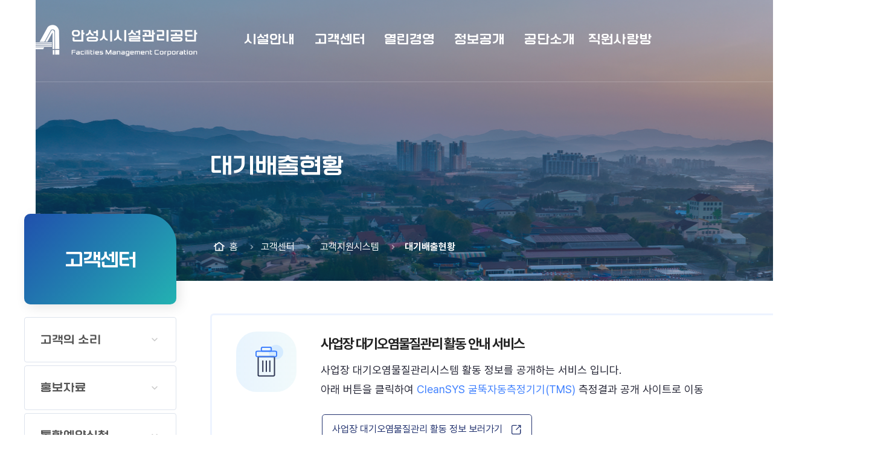

--- FILE ---
content_type: text/html;charset=UTF-8
request_url: https://asimc.or.kr/portal/contents.do?mid=0204020000
body_size: 172803
content:
<!DOCTYPE html>














<html lang="ko">

<head>
	
	

<meta charset="UTF-8">
<meta name="language" content="ko">
<meta http-equiv="X-UA-Compatible" content="IE=edge">
<meta http-equiv="Pragma" content="no-cache">
<meta name="viewport" content="width=device-width, initial-scale=1">
<meta name="format-detection" content="telephone=no">
<meta http-equiv="Content-Type" content="text/html; charset=UTF-8">
<meta name="referrer" content="strict-origin-when-cross-origin">
	























<script>
	var yh = {
		"mid": "0204020000",
		"menuName": "대기배출현황",
		"programUrl": "",
		"siteCode": "portal",
		"siteCodeFull": "portal",
		"error": "",
		"contextPath": "",
		templateType: "sub"
	};
</script>
	
	

	













<title>
	대기배출현황 

	
	
		
			| 고객지원시스템
			
		
	
		
			| 고객센터
			
		
	
		
	
		
	
		
	
	| 안성 시설관리공단 홈페이지
</title>
	<link media="all" type="text/css" rel="stylesheet" href="/common/css/swiper.css">
	<link media="all" type="text/css" rel="stylesheet" href="/common/css/common.css" />
	<link media="all" type="text/css" rel="stylesheet" href="/common/css/all_layout.css" />
	<link media="all" type="text/css" rel="stylesheet" href="/common/css/board.css" />
	<link media="all" type="text/css" rel="stylesheet" href="/common/css/application.css" />
	<link media="all" type="text/css" rel="stylesheet" href="/common/css/guide.css" />
	<link media="all" type="text/css" rel="stylesheet" href="/portal/css/layout.css?t=1768852002921" />
	<link media="all" type="text/css" rel="stylesheet" href="/portal/css/sub.css?t=1768852002921" />
	<link media="all" type="text/css" rel="stylesheet" href="/common/css/all_responsive.css?t=1768852002921">
	<link media="all" type="text/css" rel="stylesheet" href="/portal/css/responsive.css?t=1768852002921" />
	<link media="all" type="text/css" rel="stylesheet" href="/common/css/jquery-ui.1.12.1.min.css" />

	

	

	<!-- common -->

	<script src="/common/js/opensources/jquery/jquery-1.11.3.min.js"></script>
	<script src="/common/js/opensources/jquery/jquery-ui-1.10.0.custom.min.js"></script>
	<script src="/common/js/opensources/jquery/jquery.form.js"></script>
	<script src="/common/js/opensources/jquery/jquery.masonry.js"></script>
	<script src="/common/js/opensources/jquery/swiper.js"></script>
	<script src="/common/js/common/ie-checker.js"></script>
	<script src="/common/js/lib.js"></script>
	<script src="/common/js/common/menu.js"></script>
	<script src="/common/js/common/common.js"></script>
	<script src="/common/js/logger.js"></script>


	
		<script src="/common/js/opensources/jquery/page_scroll_indicator.js"></script>
		<link media="all" type="text/css" rel="stylesheet" href="/common/js/opensources/jquery/progress_bar.css" />
		<script>
			$(document).ready(function () {
				PageScrollIndicator.createProgressBar("#wrap", "#container", '2px', '#4081FF');
			});
		</script>
	
</head>

<body>
	<div id="skipNav">
		<a href="#container">본문 바로가기</a>
		<a href="#lnbWrap">주메뉴 바로가기</a>
	</div>

	<div id="wrap">
		




















<header id="headerWrap" tabindex="1">
	<div class="inner">
		
		

		
		




















	
	
		
		
	





<div id="innerHead" class="portal-head">
	<div class="inner">
		
			<a href="/portal/main.do"><img src="/portal/img/common/logo_white.svg" alt="안성시시설관리공단 Facilities Management Corporation"></a>
		
		

		

		
		<button type="button" id="openMenu">
			<span class="blind">메뉴 열기</span>
			<span class="bar"></span>
			<span class="bar"></span>
		</button>

		
		
	</div>
</div>


		
		<div class="logo">
			
				<a href="/portal/main.do" target="_self">
					<img src="/portal/img/common/logo_white.svg" alt="안성시시설관리공단 Facilities Management Corporation">
				</a>
			
			
		</div>

		
		<div id="lnbWrap" class="type01">
			<div class="layer">
				
				<nav class="def_nav">
					<h2 class="blind">메뉴 구성</h2>
					
					
					














<ul id="lnb" class="lnb_nav" data-menu-root-container>
	
		
		

		
		
			<li id="lnb_01" class="li_depth01 clFix" data-menu-first="y">
				<a tabindex="0" role="button" data-menu-url="/portal/contents.do?mid=0100000000" data-menu-id="0100000000" data-menu-type="C" data-menu-external-url="" data-menu-target="_self" data-menu-id-activated="">
					<span>시설안내</span>
				</a>

				
				
					<div class="lnb_sub clFix">
						<div class="tit">시설안내</div>
						<ul class="depth02 clFix">
							
								<li id="lnb_0101" class="li_depth02 clFix">
									<a tabindex="0" role="button" data-menu-url="/portal/contents.do?mid=0101000000" data-menu-id="0101000000" data-menu-type="C" data-menu-external-url="" data-menu-target="_self" data-menu-id-activated="">
										<span>생활체육시설</span>
									</a>

									
									
										<ul class="depth03 clFix">
											
												<li id="lnb_010101" class="clFix">
													<a tabindex="0" role="button" data-menu-id="0101010000"
														data-menu-url="/portal/contents.do?mid=0101010000"
														data-menu-type="C" data-menu-external-url="" data-menu-target="_self" data-menu-id-activated="">
														<span>안성맞춤종합운동장</span>
													</a>
												</li>
											
												<li id="lnb_010102" class="clFix">
													<a tabindex="0" role="button" data-menu-id="0101020000"
														data-menu-url="/portal/contents.do?mid=0101020000"
														data-menu-type="C" data-menu-external-url="" data-menu-target="_self" data-menu-id-activated="">
														<span>안성맞춤실내체육관</span>
													</a>
												</li>
											
												<li id="lnb_010103" class="clFix">
													<a tabindex="0" role="button" data-menu-id="0101030000"
														data-menu-url="/portal/contents.do?mid=0101030000"
														data-menu-type="C" data-menu-external-url="" data-menu-target="_self" data-menu-id-activated="">
														<span>안성맞춤배드민턴구장</span>
													</a>
												</li>
											
												<li id="lnb_010104" class="clFix">
													<a tabindex="0" role="button" data-menu-id="0101040000"
														data-menu-url="/portal/contents.do?mid=0101040000"
														data-menu-type="C" data-menu-external-url="" data-menu-target="_self" data-menu-id-activated="">
														<span>안성맞춤A,B구장</span>
													</a>
												</li>
											
												<li id="lnb_010105" class="clFix">
													<a tabindex="0" role="button" data-menu-id="0101050000"
														data-menu-url="/portal/contents.do?mid=0101050000"
														data-menu-type="C" data-menu-external-url="" data-menu-target="_self" data-menu-id-activated="">
														<span>안성맞춤야구장</span>
													</a>
												</li>
											
												<li id="lnb_010106" class="clFix">
													<a tabindex="0" role="button" data-menu-id="0101060000"
														data-menu-url="/portal/contents.do?mid=0101060000"
														data-menu-type="C" data-menu-external-url="" data-menu-target="_self" data-menu-id-activated="">
														<span>안성맞춤소프트테니스구장</span>
													</a>
												</li>
											
												<li id="lnb_010107" class="clFix">
													<a tabindex="0" role="button" data-menu-id="0101070000"
														data-menu-url="/portal/contents.do?mid=0101070000"
														data-menu-type="L" data-menu-external-url="https://www.anseongsports.or.kr/" data-menu-target="_blank" data-menu-id-activated="">
														<span>국민체육센터</span>
													</a>
												</li>
											
												<li id="lnb_010115" class="clFix">
													<a tabindex="0" role="button" data-menu-id="0101150000"
														data-menu-url="/portal/contents.do?mid=0101150000"
														data-menu-type="L" data-menu-external-url="https://www.asmcs.or.kr/" data-menu-target="_blank" data-menu-id-activated="">
														<span>서안성체육센터</span>
													</a>
												</li>
											
												<li id="lnb_010117" class="clFix">
													<a tabindex="0" role="button" data-menu-id="0101170000"
														data-menu-url="/portal/contents.do?mid=0101170000"
														data-menu-type="L" data-menu-external-url="https://anseongswim.or.kr/" data-menu-target="_blank" data-menu-id-activated="">
														<span>안성수영국민체육센터</span>
													</a>
												</li>
											
												<li id="lnb_010116" class="clFix">
													<a tabindex="0" role="button" data-menu-id="0101160000"
														data-menu-url="/portal/contents.do?mid=0101160000"
														data-menu-type="P" data-menu-external-url="" data-menu-target="_self" data-menu-id-activated="">
														<span>안성시 튼튼머니 스포츠상품권 가맹점</span>
													</a>
												</li>
											
										</ul>
									
								</li>
							
								<li id="lnb_0102" class="li_depth02 clFix">
									<a tabindex="0" role="button" data-menu-url="/portal/contents.do?mid=0102000000" data-menu-id="0102000000" data-menu-type="C" data-menu-external-url="" data-menu-target="_self" data-menu-id-activated="">
										<span>문화∙복지시설</span>
									</a>

									
									
										<ul class="depth03 clFix">
											
												<li id="lnb_010201" class="clFix">
													<a tabindex="0" role="button" data-menu-id="0102010000"
														data-menu-url="/portal/contents.do?mid=0102010000"
														data-menu-type="C" data-menu-external-url="" data-menu-target="_self" data-menu-id-activated="">
														<span>교통약자 이동지원센터</span>
													</a>
												</li>
											
												<li id="lnb_010202" class="clFix">
													<a tabindex="0" role="button" data-menu-id="0102020000"
														data-menu-url="/portal/contents.do?mid=0102020000"
														data-menu-type="L" data-menu-external-url="https://www.asimc.or.kr/chumo/main.do" data-menu-target="_blank" data-menu-id-activated="">
														<span>안성시추모공원</span>
													</a>
												</li>
											
										</ul>
									
								</li>
							
								<li id="lnb_0103" class="li_depth02 clFix">
									<a tabindex="0" role="button" data-menu-url="/portal/contents.do?mid=0103000000" data-menu-id="0103000000" data-menu-type="C" data-menu-external-url="" data-menu-target="_self" data-menu-id-activated="">
										<span>환경시설</span>
									</a>

									
									
										<ul class="depth03 clFix">
											
												<li id="lnb_010309" class="clFix">
													<a tabindex="0" role="button" data-menu-id="0103090000"
														data-menu-url="/portal/contents.do?mid=0103090000"
														data-menu-type="C" data-menu-external-url="" data-menu-target="_self" data-menu-id-activated="">
														<span>청소민원처리절차</span>
													</a>
												</li>
											
												<li id="lnb_010310" class="clFix">
													<a tabindex="0" role="button" data-menu-id="0103100000"
														data-menu-url="/portal/contents.do?mid=0103100000"
														data-menu-type="C" data-menu-external-url="" data-menu-target="_self" data-menu-id-activated="">
														<span>쓰레기배출요령</span>
													</a>
												</li>
											
												<li id="lnb_010311" class="clFix">
													<a tabindex="0" role="button" data-menu-id="0103110000"
														data-menu-url="/portal/contents.do?mid=0103110000"
														data-menu-type="W" data-menu-external-url="" data-menu-target="_self" data-menu-id-activated="">
														<span>생활쓰레기일정표</span>
													</a>
												</li>
											
												<li id="lnb_010312" class="clFix">
													<a tabindex="0" role="button" data-menu-id="0103120000"
														data-menu-url="/portal/contents.do?mid=0103120000"
														data-menu-type="P" data-menu-external-url="" data-menu-target="_self" data-menu-id-activated="">
														<span>쓰레기봉투판매처</span>
													</a>
												</li>
											
												<li id="lnb_010313" class="clFix">
													<a tabindex="0" role="button" data-menu-id="0103130000"
														data-menu-url="/portal/contents.do?mid=0103130000"
														data-menu-type="C" data-menu-external-url="" data-menu-target="_self" data-menu-id-activated="">
														<span>종량제봉투/스티커 안내</span>
													</a>
												</li>
											
												<li id="lnb_010308" class="clFix">
													<a tabindex="0" role="button" data-menu-id="0103080000"
														data-menu-url="/portal/contents.do?mid=0103080000"
														data-menu-type="C" data-menu-external-url="" data-menu-target="_self" data-menu-id-activated="">
														<span>대형폐기물수수료가격표</span>
													</a>
												</li>
											
												<li id="lnb_010314" class="clFix">
													<a tabindex="0" role="button" data-menu-id="0103140000"
														data-menu-url="/portal/contents.do?mid=0103140000"
														data-menu-type="W" data-menu-external-url="" data-menu-target="_self" data-menu-id-activated="">
														<span>공단 환경정보</span>
													</a>
												</li>
											
												<li id="lnb_010303" class="clFix">
													<a tabindex="0" role="button" data-menu-id="0103030000"
														data-menu-url="/portal/contents.do?mid=0103030000"
														data-menu-type="C" data-menu-external-url="" data-menu-target="_self" data-menu-id-activated="">
														<span>안성시 생활자원회수센터</span>
													</a>
												</li>
											
												<li id="lnb_010304" class="clFix">
													<a tabindex="0" role="button" data-menu-id="0103040000"
														data-menu-url="/portal/contents.do?mid=0103040000"
														data-menu-type="C" data-menu-external-url="" data-menu-target="_self" data-menu-id-activated="">
														<span>안성시 환경안정화시설</span>
													</a>
												</li>
											
												<li id="lnb_010305" class="clFix">
													<a tabindex="0" role="button" data-menu-id="0103050000"
														data-menu-url="/portal/contents.do?mid=0103050000"
														data-menu-type="C" data-menu-external-url="" data-menu-target="_self" data-menu-id-activated="">
														<span>안성시 자원회수시설</span>
													</a>
												</li>
											
										</ul>
									
								</li>
							
								<li id="lnb_0104" class="li_depth02 clFix">
									<a tabindex="0" role="button" data-menu-url="/portal/contents.do?mid=0104000000" data-menu-id="0104000000" data-menu-type="W" data-menu-external-url="" data-menu-target="_self" data-menu-id-activated="">
										<span>주차시설</span>
									</a>

									
									
										<ul class="depth03 clFix">
											
												<li id="lnb_010418" class="clFix">
													<a tabindex="0" role="button" data-menu-id="0104180000"
														data-menu-url="/portal/contents.do?mid=0104180000"
														data-menu-type="W" data-menu-external-url="" data-menu-target="_self" data-menu-id-activated="">
														<span>공영주차장</span>
													</a>
												</li>
											
										</ul>
									
								</li>
							
						</ul>
					</div>
				
			</li>
		
	
		
		

		
		
			<li id="lnb_02" class="li_depth01 clFix" data-menu-first="y">
				<a tabindex="0" role="button" data-menu-url="/portal/contents.do?mid=0200000000" data-menu-id="0200000000" data-menu-type="C" data-menu-external-url="" data-menu-target="_self" data-menu-id-activated="0204020000">
					<span>고객센터</span>
				</a>

				
				
					<div class="lnb_sub clFix">
						<div class="tit">고객센터</div>
						<ul class="depth02 clFix">
							
								<li id="lnb_0201" class="li_depth02 clFix">
									<a tabindex="0" role="button" data-menu-url="/portal/contents.do?mid=0201000000" data-menu-id="0201000000" data-menu-type="C" data-menu-external-url="" data-menu-target="_self" data-menu-id-activated="">
										<span>고객의 소리</span>
									</a>

									
									
										<ul class="depth03 clFix">
											
												<li id="lnb_020103" class="clFix">
													<a tabindex="0" role="button" data-menu-id="0201030000"
														data-menu-url="/portal/contents.do?mid=0201030000"
														data-menu-type="W" data-menu-external-url="" data-menu-target="_self" data-menu-id-activated="">
														<span>고객의 소리(국민신문고)</span>
													</a>
												</li>
											
												<li id="lnb_020112" class="clFix">
													<a tabindex="0" role="button" data-menu-id="0201120000"
														data-menu-url="/portal/contents.do?mid=0201120000"
														data-menu-type="W" data-menu-external-url="" data-menu-target="_self" data-menu-id-activated="">
														<span>나의 민원</span>
													</a>
												</li>
											
												<li id="lnb_020103" class="clFix">
													<a tabindex="0" role="button" data-menu-id="0201030400"
														data-menu-url="/portal/contents.do?mid=0201030400"
														data-menu-type="W" data-menu-external-url="" data-menu-target="_self" data-menu-id-activated="">
														<span>구)고객의 소리</span>
													</a>
												</li>
											
												<li id="lnb_020101" class="clFix">
													<a tabindex="0" role="button" data-menu-id="0201010000"
														data-menu-url="/portal/contents.do?mid=0201010000"
														data-menu-type="P" data-menu-external-url="" data-menu-target="_self" data-menu-id-activated="">
														<span>고객제안</span>
													</a>
												</li>
											
												<li id="lnb_020102" class="clFix">
													<a tabindex="0" role="button" data-menu-id="0201020000"
														data-menu-url="/portal/contents.do?mid=0201020000"
														data-menu-type="W" data-menu-external-url="" data-menu-target="_self" data-menu-id-activated="">
														<span>주민참여예산제</span>
													</a>
												</li>
											
												<li id="lnb_020104" class="clFix">
													<a tabindex="0" role="button" data-menu-id="0201040000"
														data-menu-url="/portal/contents.do?mid=0201040000"
														data-menu-type="B" data-menu-external-url="" data-menu-target="_self" data-menu-id-activated="">
														<span>칭찬합니다</span>
													</a>
												</li>
											
												<li id="lnb_020105" class="clFix">
													<a tabindex="0" role="button" data-menu-id="0201050000"
														data-menu-url="/portal/contents.do?mid=0201050000"
														data-menu-type="C" data-menu-external-url="" data-menu-target="_self" data-menu-id-activated="">
														<span>통합신고센터</span>
													</a>
												</li>
											
												<li id="lnb_020111" class="clFix">
													<a tabindex="0" role="button" data-menu-id="0201110000"
														data-menu-url="/portal/contents.do?mid=0201110000"
														data-menu-type="B" data-menu-external-url="" data-menu-target="_self" data-menu-id-activated="">
														<span>인권경영 의견</span>
													</a>
												</li>
											
										</ul>
									
								</li>
							
								<li id="lnb_0202" class="li_depth02 clFix">
									<a tabindex="0" role="button" data-menu-url="/portal/contents.do?mid=0202000000" data-menu-id="0202000000" data-menu-type="C" data-menu-external-url="" data-menu-target="_self" data-menu-id-activated="">
										<span>홍보자료</span>
									</a>

									
									
										<ul class="depth03 clFix">
											
												<li id="lnb_020201" class="clFix">
													<a tabindex="0" role="button" data-menu-id="0202010000"
														data-menu-url="/portal/contents.do?mid=0202010000"
														data-menu-type="B" data-menu-external-url="" data-menu-target="_self" data-menu-id-activated="">
														<span>보도자료</span>
													</a>
												</li>
											
												<li id="lnb_020202" class="clFix">
													<a tabindex="0" role="button" data-menu-id="0202020000"
														data-menu-url="/portal/contents.do?mid=0202020000"
														data-menu-type="B" data-menu-external-url="" data-menu-target="_self" data-menu-id-activated="">
														<span>언론보도설명</span>
													</a>
												</li>
											
												<li id="lnb_020203" class="clFix">
													<a tabindex="0" role="button" data-menu-id="0202030000"
														data-menu-url="/portal/contents.do?mid=0202030000"
														data-menu-type="B" data-menu-external-url="" data-menu-target="_self" data-menu-id-activated="">
														<span>홍보영상</span>
													</a>
												</li>
											
												<li id="lnb_020209" class="clFix">
													<a tabindex="0" role="button" data-menu-id="0202090000"
														data-menu-url="/portal/contents.do?mid=0202090000"
														data-menu-type="B" data-menu-external-url="" data-menu-target="_self" data-menu-id-activated="">
														<span>소식지</span>
													</a>
												</li>
											
												<li id="lnb_020210" class="clFix">
													<a tabindex="0" role="button" data-menu-id="0202100000"
														data-menu-url="/portal/contents.do?mid=0202100000"
														data-menu-type="B" data-menu-external-url="" data-menu-target="_self" data-menu-id-activated="">
														<span>지역상생홍보플랫폼</span>
													</a>
												</li>
											
												<li id="lnb_020213" class="clFix">
													<a tabindex="0" role="button" data-menu-id="0202130000"
														data-menu-url="/portal/contents.do?mid=0202130000"
														data-menu-type="B" data-menu-external-url="" data-menu-target="_self" data-menu-id-activated="">
														<span>사회적경제기업 홍보플랫폼</span>
													</a>
												</li>
											
										</ul>
									
								</li>
							
								<li id="lnb_0203" class="li_depth02 clFix">
									<a tabindex="0" role="button" data-menu-url="/portal/contents.do?mid=0203000000" data-menu-id="0203000000" data-menu-type="C" data-menu-external-url="" data-menu-target="_self" data-menu-id-activated="">
										<span>통합예약신청</span>
									</a>

									
									
										<ul class="depth03 clFix">
											
												<li id="lnb_020301" class="clFix">
													<a tabindex="0" role="button" data-menu-id="0203010000"
														data-menu-url="/portal/contents.do?mid=0203010000"
														data-menu-type="L" data-menu-external-url="https://re.asimc.or.kr/" data-menu-target="_blank" data-menu-id-activated="">
														<span>통합예약시스템</span>
													</a>
												</li>
											
												<li id="lnb_020302" class="clFix">
													<a tabindex="0" role="button" data-menu-id="0203020000"
														data-menu-url="/portal/contents.do?mid=0203020000"
														data-menu-type="C" data-menu-external-url="" data-menu-target="_self" data-menu-id-activated="">
														<span>대형생활폐기물 처리신청</span>
													</a>
												</li>
											
										</ul>
									
								</li>
							
								<li id="lnb_0204" class="li_depth02 clFix">
									<a tabindex="0" role="button" data-menu-url="/portal/contents.do?mid=0204000000" data-menu-id="0204000000" data-menu-type="C" data-menu-external-url="" data-menu-target="_self" data-menu-id-activated="0204020000">
										<span>고객지원시스템</span>
									</a>

									
									
										<ul class="depth03 clFix">
											
												<li id="lnb_020401" class="clFix">
													<a tabindex="0" role="button" data-menu-id="0204010000"
														data-menu-url="/portal/contents.do?mid=0204010000"
														data-menu-type="C" data-menu-external-url="" data-menu-target="_self" data-menu-id-activated="">
														<span>청소차량위치안내</span>
													</a>
												</li>
											
												<li id="lnb_020406" class="clFix">
													<a tabindex="0" role="button" data-menu-id="0204060000"
														data-menu-url="/portal/contents.do?mid=0204060000"
														data-menu-type="B" data-menu-external-url="" data-menu-target="_self" data-menu-id-activated="">
														<span>개인정보 침해신고</span>
													</a>
												</li>
											
												<li id="lnb_020407" class="clFix">
													<a tabindex="0" role="button" data-menu-id="0204070000"
														data-menu-url="/portal/contents.do?mid=0204070000"
														data-menu-type="B" data-menu-external-url="" data-menu-target="_self" data-menu-id-activated="">
														<span>개인정보 자료실</span>
													</a>
												</li>
											
												<li id="lnb_020402" class="clFix">
													<a tabindex="0" role="button" data-menu-id="0204020000"
														data-menu-url="/portal/contents.do?mid=0204020000"
														data-menu-type="C" data-menu-external-url="" data-menu-target="_self" data-menu-id-activated="0204020000">
														<span>대기배출현황</span>
													</a>
												</li>
											
										</ul>
									
								</li>
							
								<li id="lnb_0205" class="li_depth02 clFix">
									<a tabindex="0" role="button" data-menu-url="/portal/contents.do?mid=0205000000" data-menu-id="0205000000" data-menu-type="W" data-menu-external-url="" data-menu-target="_self" data-menu-id-activated="">
										<span>공유서비스</span>
									</a>

									
									
										<ul class="depth03 clFix">
											
												<li id="lnb_020508" class="clFix">
													<a tabindex="0" role="button" data-menu-id="0205080000"
														data-menu-url="/portal/contents.do?mid=0205080000"
														data-menu-type="C" data-menu-external-url="" data-menu-target="_self" data-menu-id-activated="">
														<span>무상 공구대여</span>
													</a>
												</li>
											
										</ul>
									
								</li>
							
						</ul>
					</div>
				
			</li>
		
	
		
		

		
		
			<li id="lnb_03" class="li_depth01 clFix" data-menu-first="y">
				<a tabindex="0" role="button" data-menu-url="/portal/contents.do?mid=0300000000" data-menu-id="0300000000" data-menu-type="C" data-menu-external-url="" data-menu-target="_self" data-menu-id-activated="">
					<span>열린경영</span>
				</a>

				
				
					<div class="lnb_sub clFix">
						<div class="tit">열린경영</div>
						<ul class="depth02 clFix">
							
								<li id="lnb_0301" class="li_depth02 clFix">
									<a tabindex="0" role="button" data-menu-url="/portal/contents.do?mid=0301000000" data-menu-id="0301000000" data-menu-type="B" data-menu-external-url="" data-menu-target="_self" data-menu-id-activated="">
										<span>새소식</span>
									</a>

									
									
								</li>
							
								<li id="lnb_0302" class="li_depth02 clFix">
									<a tabindex="0" role="button" data-menu-url="/portal/contents.do?mid=0302000000" data-menu-id="0302000000" data-menu-type="C" data-menu-external-url="" data-menu-target="_self" data-menu-id-activated="">
										<span>채용정보</span>
									</a>

									
									
										<ul class="depth03 clFix">
											
												<li id="lnb_030201" class="clFix">
													<a tabindex="0" role="button" data-menu-id="0302010000"
														data-menu-url="/portal/contents.do?mid=0302010000"
														data-menu-type="C" data-menu-external-url="" data-menu-target="_self" data-menu-id-activated="">
														<span>인사채용</span>
													</a>
												</li>
											
												<li id="lnb_030202" class="clFix">
													<a tabindex="0" role="button" data-menu-id="0302020000"
														data-menu-url="/portal/contents.do?mid=0302020000"
														data-menu-type="B" data-menu-external-url="" data-menu-target="_self" data-menu-id-activated="">
														<span>채용과정 공개</span>
													</a>
												</li>
											
										</ul>
									
								</li>
							
								<li id="lnb_0303" class="li_depth02 clFix">
									<a tabindex="0" role="button" data-menu-url="/portal/contents.do?mid=0303000000" data-menu-id="0303000000" data-menu-type="C" data-menu-external-url="" data-menu-target="_self" data-menu-id-activated="">
										<span>수의/입찰계약</span>
									</a>

									
									
										<ul class="depth03 clFix">
											
												<li id="lnb_030301" class="clFix">
													<a tabindex="0" role="button" data-menu-id="0303010000"
														data-menu-url="/portal/contents.do?mid=0303010000"
														data-menu-type="B" data-menu-external-url="" data-menu-target="_self" data-menu-id-activated="">
														<span>입찰공고</span>
													</a>
												</li>
											
												<li id="lnb_030302" class="clFix">
													<a tabindex="0" role="button" data-menu-id="0303020000"
														data-menu-url="/portal/contents.do?mid=0303020000"
														data-menu-type="B" data-menu-external-url="" data-menu-target="_self" data-menu-id-activated="">
														<span>수의계약 내역</span>
													</a>
												</li>
											
										</ul>
									
								</li>
							
								<li id="lnb_0304" class="li_depth02 clFix">
									<a tabindex="0" role="button" data-menu-url="/portal/contents.do?mid=0304000000" data-menu-id="0304000000" data-menu-type="C" data-menu-external-url="" data-menu-target="_self" data-menu-id-activated="">
										<span>윤리/인권경영</span>
									</a>

									
									
										<ul class="depth03 clFix">
											
												<li id="lnb_030404" class="clFix">
													<a tabindex="0" role="button" data-menu-id="0304040000"
														data-menu-url="/portal/contents.do?mid=0304040000"
														data-menu-type="C" data-menu-external-url="" data-menu-target="_self" data-menu-id-activated="">
														<span>고객피해구제절차</span>
													</a>
												</li>
											
												<li id="lnb_030401" class="clFix">
													<a tabindex="0" role="button" data-menu-id="0304010000"
														data-menu-url="/portal/contents.do?mid=0304010000"
														data-menu-type="C" data-menu-external-url="" data-menu-target="_self" data-menu-id-activated="">
														<span>부패방지방침</span>
													</a>
												</li>
											
												<li id="lnb_030403" class="clFix">
													<a tabindex="0" role="button" data-menu-id="0304030000"
														data-menu-url="/portal/contents.do?mid=0304030000"
														data-menu-type="C" data-menu-external-url="" data-menu-target="_self" data-menu-id-activated="">
														<span>인권경영선언문</span>
													</a>
												</li>
											
												<li id="lnb_030402" class="clFix">
													<a tabindex="0" role="button" data-menu-id="0304020000"
														data-menu-url="/portal/contents.do?mid=0304020000"
														data-menu-type="B" data-menu-external-url="" data-menu-target="_self" data-menu-id-activated="">
														<span>감사내역공개</span>
													</a>
												</li>
											
										</ul>
									
								</li>
							
								<li id="lnb_0305" class="li_depth02 clFix">
									<a tabindex="0" role="button" data-menu-url="/portal/contents.do?mid=0305000000" data-menu-id="0305000000" data-menu-type="C" data-menu-external-url="" data-menu-target="_self" data-menu-id-activated="">
										<span>안전보건경영</span>
									</a>

									
									
										<ul class="depth03 clFix">
											
												<li id="lnb_030501" class="clFix">
													<a tabindex="0" role="button" data-menu-id="0305010000"
														data-menu-url="/portal/contents.do?mid=0305010000"
														data-menu-type="C" data-menu-external-url="" data-menu-target="_self" data-menu-id-activated="">
														<span>안전보건경영방침</span>
													</a>
												</li>
											
												<li id="lnb_030505" class="clFix">
													<a tabindex="0" role="button" data-menu-id="0305050000"
														data-menu-url="/portal/contents.do?mid=0305050000"
														data-menu-type="C" data-menu-external-url="" data-menu-target="_self" data-menu-id-activated="">
														<span>재해경감활동방침</span>
													</a>
												</li>
											
										</ul>
									
								</li>
							
								<li id="lnb_0306" class="li_depth02 clFix">
									<a tabindex="0" role="button" data-menu-url="/portal/contents.do?mid=0306000000" data-menu-id="0306000000" data-menu-type="C" data-menu-external-url="" data-menu-target="_self" data-menu-id-activated="">
										<span>시민서포터즈</span>
									</a>

									
									
										<ul class="depth03 clFix">
											
												<li id="lnb_030606" class="clFix">
													<a tabindex="0" role="button" data-menu-id="0306060000"
														data-menu-url="/portal/contents.do?mid=0306060000"
														data-menu-type="C" data-menu-external-url="" data-menu-target="_self" data-menu-id-activated="">
														<span>공통 고객 서비스 이행표준</span>
													</a>
												</li>
											
												<li id="lnb_030601" class="clFix">
													<a tabindex="0" role="button" data-menu-id="0306010000"
														data-menu-url="/portal/contents.do?mid=0306010000"
														data-menu-type="C" data-menu-external-url="" data-menu-target="_self" data-menu-id-activated="">
														<span>사업장별 이행표준</span>
													</a>
												</li>
											
												<li id="lnb_030602" class="clFix">
													<a tabindex="0" role="button" data-menu-id="0306020000"
														data-menu-url="/portal/contents.do?mid=0306020000"
														data-menu-type="F" data-menu-external-url="" data-menu-target="_self" data-menu-id-activated="">
														<span>고객모니터</span>
													</a>
												</li>
											
												<li id="lnb_030603" class="clFix">
													<a tabindex="0" role="button" data-menu-id="0306030000"
														data-menu-url="/portal/contents.do?mid=0306030000"
														data-menu-type="C" data-menu-external-url="" data-menu-target="_self" data-menu-id-activated="">
														<span>시민운영위원회</span>
													</a>
												</li>
											
										</ul>
									
								</li>
							
						</ul>
					</div>
				
			</li>
		
	
		
		

		
		
			<li id="lnb_04" class="li_depth01 clFix" data-menu-first="y">
				<a tabindex="0" role="button" data-menu-url="/portal/contents.do?mid=0400000000" data-menu-id="0400000000" data-menu-type="C" data-menu-external-url="" data-menu-target="_self" data-menu-id-activated="">
					<span>정보공개</span>
				</a>

				
				
					<div class="lnb_sub clFix">
						<div class="tit">정보공개</div>
						<ul class="depth02 clFix">
							
								<li id="lnb_0401" class="li_depth02 clFix">
									<a tabindex="0" role="button" data-menu-url="/portal/contents.do?mid=0401000000" data-menu-id="0401000000" data-menu-type="C" data-menu-external-url="" data-menu-target="_self" data-menu-id-activated="">
										<span>정보공개제도</span>
									</a>

									
									
										<ul class="depth03 clFix">
											
												<li id="lnb_040101" class="clFix">
													<a tabindex="0" role="button" data-menu-id="0401010000"
														data-menu-url="/portal/contents.do?mid=0401010000"
														data-menu-type="C" data-menu-external-url="" data-menu-target="_self" data-menu-id-activated="">
														<span>정보공개제도안내</span>
													</a>
												</li>
											
												<li id="lnb_040107" class="clFix">
													<a tabindex="0" role="button" data-menu-id="0401070000"
														data-menu-url="/portal/contents.do?mid=0401070000"
														data-menu-type="C" data-menu-external-url="" data-menu-target="_self" data-menu-id-activated="">
														<span>비공개대상정보 범위 세부기준</span>
													</a>
												</li>
											
												<li id="lnb_040102" class="clFix">
													<a tabindex="0" role="button" data-menu-id="0401020000"
														data-menu-url="/portal/contents.do?mid=0401020000"
														data-menu-type="C" data-menu-external-url="" data-menu-target="_self" data-menu-id-activated="">
														<span>불복구제절차</span>
													</a>
												</li>
											
												<li id="lnb_040103" class="clFix">
													<a tabindex="0" role="button" data-menu-id="0401030000"
														data-menu-url="/portal/contents.do?mid=0401030000"
														data-menu-type="B" data-menu-external-url="" data-menu-target="_self" data-menu-id-activated="">
														<span>사전정보공표</span>
													</a>
												</li>
											
												<li id="lnb_040105" class="clFix">
													<a tabindex="0" role="button" data-menu-id="0401050000"
														data-menu-url="/portal/contents.do?mid=0401050000"
														data-menu-type="B" data-menu-external-url="" data-menu-target="_self" data-menu-id-activated="">
														<span>정보공개목록</span>
													</a>
												</li>
											
												<li id="lnb_040106" class="clFix">
													<a tabindex="0" role="button" data-menu-id="0401060000"
														data-menu-url="/portal/contents.do?mid=0401060000"
														data-menu-type="B" data-menu-external-url="" data-menu-target="_self" data-menu-id-activated="">
														<span>정보공개수요분석</span>
													</a>
												</li>
											
										</ul>
									
								</li>
							
								<li id="lnb_0402" class="li_depth02 clFix">
									<a tabindex="0" role="button" data-menu-url="/portal/contents.do?mid=0402000000" data-menu-id="0402000000" data-menu-type="C" data-menu-external-url="" data-menu-target="_self" data-menu-id-activated="">
										<span>정보열람</span>
									</a>

									
									
										<ul class="depth03 clFix">
											
												<li id="lnb_040201" class="clFix">
													<a tabindex="0" role="button" data-menu-id="0402010000"
														data-menu-url="/portal/contents.do?mid=0402010000"
														data-menu-type="B" data-menu-external-url="" data-menu-target="_self" data-menu-id-activated="">
														<span>공공데이터개방</span>
													</a>
												</li>
											
												<li id="lnb_040202" class="clFix">
													<a tabindex="0" role="button" data-menu-id="0402020000"
														data-menu-url="/portal/contents.do?mid=0402020000"
														data-menu-type="B" data-menu-external-url="" data-menu-target="_self" data-menu-id-activated="">
														<span>친인척 채용인원공개</span>
													</a>
												</li>
											
												<li id="lnb_040203" class="clFix">
													<a tabindex="0" role="button" data-menu-id="0402030000"
														data-menu-url="/portal/contents.do?mid=0402030000"
														data-menu-type="B" data-menu-external-url="" data-menu-target="_self" data-menu-id-activated="">
														<span>기관장 업무추진비</span>
													</a>
												</li>
											
												<li id="lnb_040204" class="clFix">
													<a tabindex="0" role="button" data-menu-id="0402040000"
														data-menu-url="/portal/contents.do?mid=0402040000"
														data-menu-type="B" data-menu-external-url="" data-menu-target="_self" data-menu-id-activated="">
														<span>윤리 &middot; 인권경영</span>
													</a>
												</li>
											
												<li id="lnb_040205" class="clFix">
													<a tabindex="0" role="button" data-menu-id="0402050000"
														data-menu-url="/portal/contents.do?mid=0402050000"
														data-menu-type="C" data-menu-external-url="" data-menu-target="_self" data-menu-id-activated="">
														<span>산업재해발생현황</span>
													</a>
												</li>
											
										</ul>
									
								</li>
							
								<li id="lnb_0403" class="li_depth02 clFix">
									<a tabindex="0" role="button" data-menu-url="/portal/contents.do?mid=0403000000" data-menu-id="0403000000" data-menu-type="C" data-menu-external-url="" data-menu-target="_self" data-menu-id-activated="">
										<span>공단사규</span>
									</a>

									
									
										<ul class="depth03 clFix">
											
												<li id="lnb_040301" class="clFix">
													<a tabindex="0" role="button" data-menu-id="0403010000"
														data-menu-url="/portal/contents.do?mid=0403010000"
														data-menu-type="B" data-menu-external-url="" data-menu-target="_self" data-menu-id-activated="">
														<span>공단사규</span>
													</a>
												</li>
											
										</ul>
									
								</li>
							
						</ul>
					</div>
				
			</li>
		
	
		
		

		
		
			<li id="lnb_05" class="li_depth01 clFix" data-menu-first="y">
				<a tabindex="0" role="button" data-menu-url="/portal/contents.do?mid=0500000000" data-menu-id="0500000000" data-menu-type="C" data-menu-external-url="" data-menu-target="_self" data-menu-id-activated="">
					<span>공단소개</span>
				</a>

				
				
					<div class="lnb_sub clFix">
						<div class="tit">공단소개</div>
						<ul class="depth02 clFix">
							
								<li id="lnb_0501" class="li_depth02 clFix">
									<a tabindex="0" role="button" data-menu-url="/portal/contents.do?mid=0501000000" data-menu-id="0501000000" data-menu-type="C" data-menu-external-url="" data-menu-target="_self" data-menu-id-activated="">
										<span>이사장인사말</span>
									</a>

									
									
								</li>
							
								<li id="lnb_0502" class="li_depth02 clFix">
									<a tabindex="0" role="button" data-menu-url="/portal/contents.do?mid=0502000000" data-menu-id="0502000000" data-menu-type="C" data-menu-external-url="" data-menu-target="_self" data-menu-id-activated="">
										<span>주요현황</span>
									</a>

									
									
										<ul class="depth03 clFix">
											
												<li id="lnb_050201" class="clFix">
													<a tabindex="0" role="button" data-menu-id="0502010000"
														data-menu-url="/portal/contents.do?mid=0502010000"
														data-menu-type="C" data-menu-external-url="" data-menu-target="_self" data-menu-id-activated="">
														<span>설립배경 및 연혁</span>
													</a>
												</li>
											
												<li id="lnb_050202" class="clFix">
													<a tabindex="0" role="button" data-menu-id="0502020000"
														data-menu-url="/portal/contents.do?mid=0502020000"
														data-menu-type="C" data-menu-external-url="" data-menu-target="_self" data-menu-id-activated="">
														<span>CI소개</span>
													</a>
												</li>
											
												<li id="lnb_050203" class="clFix">
													<a tabindex="0" role="button" data-menu-id="0502030000"
														data-menu-url="/portal/contents.do?mid=0502030000"
														data-menu-type="C" data-menu-external-url="" data-menu-target="_self" data-menu-id-activated="">
														<span>비전 및 미션</span>
													</a>
												</li>
											
												<li id="lnb_050204" class="clFix">
													<a tabindex="0" role="button" data-menu-id="0502040000"
														data-menu-url="/portal/contents.do?mid=0502040000"
														data-menu-type="C" data-menu-external-url="" data-menu-target="_self" data-menu-id-activated="">
														<span>역대CEO 소개</span>
													</a>
												</li>
											
												<li id="lnb_050205" class="clFix">
													<a tabindex="0" role="button" data-menu-id="0502050000"
														data-menu-url="/portal/contents.do?mid=0502050000"
														data-menu-type="C" data-menu-external-url="" data-menu-target="_self" data-menu-id-activated="">
														<span>조직도</span>
													</a>
												</li>
											
												<li id="lnb_050206" class="clFix">
													<a tabindex="0" role="button" data-menu-id="0502060000"
														data-menu-url="/portal/contents.do?mid=0502060000"
														data-menu-type="P" data-menu-external-url="" data-menu-target="_self" data-menu-id-activated="">
														<span>직원검색</span>
													</a>
												</li>
											
										</ul>
									
								</li>
							
								<li id="lnb_0503" class="li_depth02 clFix">
									<a tabindex="0" role="button" data-menu-url="/portal/contents.do?mid=0503000000" data-menu-id="0503000000" data-menu-type="C" data-menu-external-url="" data-menu-target="_self" data-menu-id-activated="">
										<span>대외협력</span>
									</a>

									
									
										<ul class="depth03 clFix">
											
												<li id="lnb_050301" class="clFix">
													<a tabindex="0" role="button" data-menu-id="0503010000"
														data-menu-url="/portal/contents.do?mid=0503010000"
														data-menu-type="C" data-menu-external-url="" data-menu-target="_self" data-menu-id-activated="">
														<span>업무협약</span>
													</a>
												</li>
											
												<li id="lnb_050302" class="clFix">
													<a tabindex="0" role="button" data-menu-id="0503020000"
														data-menu-url="/portal/contents.do?mid=0503020000"
														data-menu-type="C" data-menu-external-url="" data-menu-target="_self" data-menu-id-activated="">
														<span>대외인증</span>
													</a>
												</li>
											
										</ul>
									
								</li>
							
								<li id="lnb_0504" class="li_depth02 clFix">
									<a tabindex="0" role="button" data-menu-url="/portal/contents.do?mid=0504000000" data-menu-id="0504000000" data-menu-type="W" data-menu-external-url="" data-menu-target="_self" data-menu-id-activated="">
										<span>열린마음봉사대</span>
									</a>

									
									
										<ul class="depth03 clFix">
											
												<li id="lnb_050407" class="clFix">
													<a tabindex="0" role="button" data-menu-id="0504070000"
														data-menu-url="/portal/contents.do?mid=0504070000"
														data-menu-type="C" data-menu-external-url="" data-menu-target="_self" data-menu-id-activated="">
														<span>소개</span>
													</a>
												</li>
											
												<li id="lnb_050408" class="clFix">
													<a tabindex="0" role="button" data-menu-id="0504080000"
														data-menu-url="/portal/contents.do?mid=0504080000"
														data-menu-type="B" data-menu-external-url="" data-menu-target="_self" data-menu-id-activated="">
														<span>활동내역</span>
													</a>
												</li>
											
										</ul>
									
								</li>
							
								<li id="lnb_0505" class="li_depth02 clFix">
									<a tabindex="0" role="button" data-menu-url="/portal/contents.do?mid=0505000000" data-menu-id="0505000000" data-menu-type="W" data-menu-external-url="" data-menu-target="_self" data-menu-id-activated="">
										<span>오시는길</span>
									</a>

									
									
										<ul class="depth03 clFix">
											
												<li id="lnb_050509" class="clFix">
													<a tabindex="0" role="button" data-menu-id="0505090000"
														data-menu-url="/portal/contents.do?mid=0505090000"
														data-menu-type="C" data-menu-external-url="" data-menu-target="_self" data-menu-id-activated="">
														<span>공단</span>
													</a>
												</li>
											
												<li id="lnb_050510" class="clFix">
													<a tabindex="0" role="button" data-menu-id="0505100000"
														data-menu-url="/portal/contents.do?mid=0505100000"
														data-menu-type="C" data-menu-external-url="" data-menu-target="_self" data-menu-id-activated="">
														<span>사업소</span>
													</a>
												</li>
											
										</ul>
									
								</li>
							
								<li id="lnb_0506" class="li_depth02 clFix">
									<a tabindex="0" role="button" data-menu-url="/portal/contents.do?mid=0506000000" data-menu-id="0506000000" data-menu-type="W" data-menu-external-url="" data-menu-target="_self" data-menu-id-activated="">
										<span>정보보호 관련방침</span>
									</a>

									
									
										<ul class="depth03 clFix">
											
												<li id="lnb_050611" class="clFix">
													<a tabindex="0" role="button" data-menu-id="0506110000"
														data-menu-url="/portal/contents.do?mid=0506110000"
														data-menu-type="C" data-menu-external-url="" data-menu-target="_self" data-menu-id-activated="">
														<span>개인정보처리방침</span>
													</a>
												</li>
											
												<li id="lnb_050612" class="clFix">
													<a tabindex="0" role="button" data-menu-id="0506120000"
														data-menu-url="/portal/contents.do?mid=0506120000"
														data-menu-type="C" data-menu-external-url="" data-menu-target="_self" data-menu-id-activated="">
														<span>정보주체의 권리행사 방법 및 절차</span>
													</a>
												</li>
											
												<li id="lnb_050613" class="clFix">
													<a tabindex="0" role="button" data-menu-id="0506130000"
														data-menu-url="/portal/contents.do?mid=0506130000"
														data-menu-type="C" data-menu-external-url="" data-menu-target="_self" data-menu-id-activated="">
														<span>이메일무단수집거부</span>
													</a>
												</li>
											
												<li id="lnb_050614" class="clFix">
													<a tabindex="0" role="button" data-menu-id="0506140000"
														data-menu-url="/portal/contents.do?mid=0506140000"
														data-menu-type="C" data-menu-external-url="" data-menu-target="_self" data-menu-id-activated="">
														<span>영상정보처리기기 운영관리방침</span>
													</a>
												</li>
											
										</ul>
									
								</li>
							
						</ul>
					</div>
				
			</li>
		
	
		
		

		
		
			<li id="lnb_06" class="li_depth01 clFix" data-menu-first="y">
				<a tabindex="0" role="button" data-menu-url="/portal/contents.do?mid=0600000000" data-menu-id="0600000000" data-menu-type="W" data-menu-external-url="" data-menu-target="_self" data-menu-id-activated="">
					<span>직원사랑방</span>
				</a>

				
				
					<div class="lnb_sub clFix">
						<div class="tit">직원사랑방</div>
						<ul class="depth02 clFix">
							
								<li id="lnb_0601" class="li_depth02 clFix">
									<a tabindex="0" role="button" data-menu-url="/portal/contents.do?mid=0601000000" data-menu-id="0601000000" data-menu-type="P" data-menu-external-url="" data-menu-target="_self" data-menu-id-activated="">
										<span>CEO 110</span>
									</a>

									
									
								</li>
							
								<li id="lnb_0602" class="li_depth02 clFix">
									<a tabindex="0" role="button" data-menu-url="/portal/contents.do?mid=0602000000" data-menu-id="0602000000" data-menu-type="W" data-menu-external-url="" data-menu-target="_self" data-menu-id-activated="">
										<span>퍼펙트청렴</span>
									</a>

									
									
										<ul class="depth03 clFix">
											
												<li id="lnb_060201" class="clFix">
													<a tabindex="0" role="button" data-menu-id="0602010000"
														data-menu-url="/portal/contents.do?mid=0602010000"
														data-menu-type="P" data-menu-external-url="" data-menu-target="_self" data-menu-id-activated="">
														<span>알림e</span>
													</a>
												</li>
											
												<li id="lnb_060202" class="clFix">
													<a tabindex="0" role="button" data-menu-id="0602020000"
														data-menu-url="/portal/contents.do?mid=0602020000"
														data-menu-type="P" data-menu-external-url="" data-menu-target="_self" data-menu-id-activated="">
														<span>이달의 청렴실천사항</span>
													</a>
												</li>
											
												<li id="lnb_060203" class="clFix">
													<a tabindex="0" role="button" data-menu-id="0602030000"
														data-menu-url="/portal/contents.do?mid=0602030000"
														data-menu-type="P" data-menu-external-url="" data-menu-target="_self" data-menu-id-activated="">
														<span>청렴릴레이</span>
													</a>
												</li>
											
												<li id="lnb_060204" class="clFix">
													<a tabindex="0" role="button" data-menu-id="0602040000"
														data-menu-url="/portal/contents.do?mid=0602040000"
														data-menu-type="P" data-menu-external-url="" data-menu-target="_self" data-menu-id-activated="">
														<span>청렴퀴즈</span>
													</a>
												</li>
											
												<li id="lnb_060205" class="clFix">
													<a tabindex="0" role="button" data-menu-id="0602050000"
														data-menu-url="/portal/contents.do?mid=0602050000"
														data-menu-type="P" data-menu-external-url="" data-menu-target="_self" data-menu-id-activated="">
														<span>청렴퀴즈 정답 및 해설</span>
													</a>
												</li>
											
												<li id="lnb_060206" class="clFix">
													<a tabindex="0" role="button" data-menu-id="0602060000"
														data-menu-url="/portal/contents.do?mid=0602060000"
														data-menu-type="P" data-menu-external-url="" data-menu-target="_self" data-menu-id-activated="">
														<span>청렴제안</span>
													</a>
												</li>
											
										</ul>
									
								</li>
							
								<li id="lnb_0603" class="li_depth02 clFix">
									<a tabindex="0" role="button" data-menu-url="/portal/contents.do?mid=0603000000" data-menu-id="0603000000" data-menu-type="P" data-menu-external-url="" data-menu-target="_self" data-menu-id-activated="">
										<span>공지사항</span>
									</a>

									
									
								</li>
							
								<li id="lnb_0608" class="li_depth02 clFix">
									<a tabindex="0" role="button" data-menu-url="/portal/contents.do?mid=0608000000" data-menu-id="0608000000" data-menu-type="P" data-menu-external-url="" data-menu-target="_self" data-menu-id-activated="">
										<span>노동조합</span>
									</a>

									
									
								</li>
							
								<li id="lnb_0604" class="li_depth02 clFix">
									<a tabindex="0" role="button" data-menu-url="/portal/contents.do?mid=0604000000" data-menu-id="0604000000" data-menu-type="P" data-menu-external-url="" data-menu-target="_self" data-menu-id-activated="">
										<span>자유게시판</span>
									</a>

									
									
								</li>
							
								<li id="lnb_0605" class="li_depth02 clFix">
									<a tabindex="0" role="button" data-menu-url="/portal/contents.do?mid=0605000000" data-menu-id="0605000000" data-menu-type="P" data-menu-external-url="" data-menu-target="_self" data-menu-id-activated="">
										<span>공단갤러리</span>
									</a>

									
									
								</li>
							
								<li id="lnb_0606" class="li_depth02 clFix">
									<a tabindex="0" role="button" data-menu-url="/portal/contents.do?mid=0606000000" data-menu-id="0606000000" data-menu-type="C" data-menu-external-url="" data-menu-target="_self" data-menu-id-activated="">
										<span>온라인 신고센터</span>
									</a>

									
									
								</li>
							
								<li id="lnb_0607" class="li_depth02 clFix">
									<a tabindex="0" role="button" data-menu-url="/portal/contents.do?mid=0607000000" data-menu-id="0607000000" data-menu-type="P" data-menu-external-url="" data-menu-target="_self" data-menu-id-activated="">
										<span>마이페이지</span>
									</a>

									
									
								</li>
							
						</ul>
					</div>
				
			</li>
		
	
</ul>

				</nav>

				
				
			</div>
		</div>

		
		<div class="aside">
			<button class="btn-menu">메뉴</button>

			
				<div class="quick-link portal" tabindex="0">
					<a href="https://www.anseongsports.or.kr/" target="_blank" rel="noreferrer">
						<span class="sub">sports center</span>
						<span class="tit">안성시<br>국민체육센터</span>
					</a>
					<div class="line"></div>
					<a href="https://www.asmcs.or.kr/" target="_blank" rel="noreferrer">
						<span class="sub">sports center</span>
						<span class="tit">서안성<br>체육센터</span>
					</a>
					<div class="line"></div>
					<a href="https://anseongswim.or.kr/" target="_blank" rel="noreferrer">
						<span class="sub">sports center</span>
						<span class="tit">안성수영<br>국민체육센터</span>
					</a>
					<div class="line"></div>
					<a href="/chumo/main.do" target="_blank" rel="noreferrer">
						<span class="sub">memorial park</span>
						<span class="tit">안성시<br>추모공원</span>
					</a>
					<ul class="sns-list">
						<li><a href="https://www.youtube.com/channel/UCDDXqJWo6iq_B1y28ZStYPA" target="_blank" title="안성시시설관리공단 유튜브" rel="noreferrer"></a></li>
						<li><a href="https://www.facebook.com/asimcinfo/?ref=embed_page" target="_blank" title="안성시시설관리공단 페이스북" rel="noreferrer"></a></li>
						<li><a href="https://www.instagram.com/asimc_anseoung/" target="_blank" title="안성시시설관리공단 인스타그램" rel="noreferrer"></a></li>
						<li><a href="https://blog.naver.com/asimc_" target="_blank" title="안성시시설관리공단 네이버블로그" rel="noreferrer"></a></li>
						<li><a href="http://pf.kakao.com/_VxhjNM" target="_blank" title="안성시시설관리공단 카카오톡채널" rel="noreferrer"></a></li>
					</ul>
				</div>
			

			
		</div>
	</div>

    
   	
   		<div class="all-menu-wrap portal">
   			<div class="cover">
   				<p class="tit">안성시시설관리공단</p>
   			</div>
   			<div class="menu">
   				














<ul id="all-menu" class="" tabindex="0">
	
		
		<li id="all-menu-0" class="li_depth01 clFix" data-menu-first="y" >
			<a tabindex="0" role="button" href="/portal/contents.do?mid=0100000000" target="_self">
				<span>시설안내</span>
			</a>

			
			
				<ul class="depth02 clFix">
						
							<li id="all-menu-0101" class="li_depth02 clFix">
								<a role="button" href="/portal/contents.do?mid=0101000000" target="_self">
									<span>생활체육시설</span>
								</a>

								
								<!-- 
								
									<ul class="depth03 clFix">
										
											<li id="all-menu-010101" class="clFix">
												<a tabindex="0" role="button" data-menu-id="0101010000"
													data-menu-url="/portal/contents.do?mid=0101010000"
													data-menu-type="C" data-menu-external-url="" data-menu-target="_self">
													<span>안성맞춤종합운동장</span>
												</a>
											</li>
										
											<li id="all-menu-010102" class="clFix">
												<a tabindex="0" role="button" data-menu-id="0101020000"
													data-menu-url="/portal/contents.do?mid=0101020000"
													data-menu-type="C" data-menu-external-url="" data-menu-target="_self">
													<span>안성맞춤실내체육관</span>
												</a>
											</li>
										
											<li id="all-menu-010103" class="clFix">
												<a tabindex="0" role="button" data-menu-id="0101030000"
													data-menu-url="/portal/contents.do?mid=0101030000"
													data-menu-type="C" data-menu-external-url="" data-menu-target="_self">
													<span>안성맞춤배드민턴구장</span>
												</a>
											</li>
										
											<li id="all-menu-010104" class="clFix">
												<a tabindex="0" role="button" data-menu-id="0101040000"
													data-menu-url="/portal/contents.do?mid=0101040000"
													data-menu-type="C" data-menu-external-url="" data-menu-target="_self">
													<span>안성맞춤A,B구장</span>
												</a>
											</li>
										
											<li id="all-menu-010105" class="clFix">
												<a tabindex="0" role="button" data-menu-id="0101050000"
													data-menu-url="/portal/contents.do?mid=0101050000"
													data-menu-type="C" data-menu-external-url="" data-menu-target="_self">
													<span>안성맞춤야구장</span>
												</a>
											</li>
										
											<li id="all-menu-010106" class="clFix">
												<a tabindex="0" role="button" data-menu-id="0101060000"
													data-menu-url="/portal/contents.do?mid=0101060000"
													data-menu-type="C" data-menu-external-url="" data-menu-target="_self">
													<span>안성맞춤소프트테니스구장</span>
												</a>
											</li>
										
											<li id="all-menu-010107" class="clFix">
												<a tabindex="0" role="button" data-menu-id="0101070000"
													data-menu-url="/portal/contents.do?mid=0101070000"
													data-menu-type="L" data-menu-external-url="https://www.anseongsports.or.kr/" data-menu-target="_blank">
													<span>국민체육센터</span>
												</a>
											</li>
										
											<li id="all-menu-010115" class="clFix">
												<a tabindex="0" role="button" data-menu-id="0101150000"
													data-menu-url="/portal/contents.do?mid=0101150000"
													data-menu-type="L" data-menu-external-url="https://www.asmcs.or.kr/" data-menu-target="_blank">
													<span>서안성체육센터</span>
												</a>
											</li>
										
											<li id="all-menu-010117" class="clFix">
												<a tabindex="0" role="button" data-menu-id="0101170000"
													data-menu-url="/portal/contents.do?mid=0101170000"
													data-menu-type="L" data-menu-external-url="https://anseongswim.or.kr/" data-menu-target="_blank">
													<span>안성수영국민체육센터</span>
												</a>
											</li>
										
											<li id="all-menu-010116" class="clFix">
												<a tabindex="0" role="button" data-menu-id="0101160000"
													data-menu-url="/portal/contents.do?mid=0101160000"
													data-menu-type="P" data-menu-external-url="" data-menu-target="_self">
													<span>안성시 튼튼머니 스포츠상품권 가맹점</span>
												</a>
											</li>
										
									</ul>
								
								 -->
							</li>
						
							<li id="all-menu-0102" class="li_depth02 clFix">
								<a role="button" href="/portal/contents.do?mid=0102000000" target="_self">
									<span>문화∙복지시설</span>
								</a>

								
								<!-- 
								
									<ul class="depth03 clFix">
										
											<li id="all-menu-010201" class="clFix">
												<a tabindex="0" role="button" data-menu-id="0102010000"
													data-menu-url="/portal/contents.do?mid=0102010000"
													data-menu-type="C" data-menu-external-url="" data-menu-target="_self">
													<span>교통약자 이동지원센터</span>
												</a>
											</li>
										
											<li id="all-menu-010202" class="clFix">
												<a tabindex="0" role="button" data-menu-id="0102020000"
													data-menu-url="/portal/contents.do?mid=0102020000"
													data-menu-type="L" data-menu-external-url="https://www.asimc.or.kr/chumo/main.do" data-menu-target="_blank">
													<span>안성시추모공원</span>
												</a>
											</li>
										
									</ul>
								
								 -->
							</li>
						
							<li id="all-menu-0103" class="li_depth02 clFix">
								<a role="button" href="/portal/contents.do?mid=0103000000" target="_self">
									<span>환경시설</span>
								</a>

								
								<!-- 
								
									<ul class="depth03 clFix">
										
											<li id="all-menu-010309" class="clFix">
												<a tabindex="0" role="button" data-menu-id="0103090000"
													data-menu-url="/portal/contents.do?mid=0103090000"
													data-menu-type="C" data-menu-external-url="" data-menu-target="_self">
													<span>청소민원처리절차</span>
												</a>
											</li>
										
											<li id="all-menu-010310" class="clFix">
												<a tabindex="0" role="button" data-menu-id="0103100000"
													data-menu-url="/portal/contents.do?mid=0103100000"
													data-menu-type="C" data-menu-external-url="" data-menu-target="_self">
													<span>쓰레기배출요령</span>
												</a>
											</li>
										
											<li id="all-menu-010311" class="clFix">
												<a tabindex="0" role="button" data-menu-id="0103110000"
													data-menu-url="/portal/contents.do?mid=0103110000"
													data-menu-type="W" data-menu-external-url="" data-menu-target="_self">
													<span>생활쓰레기일정표</span>
												</a>
											</li>
										
											<li id="all-menu-010312" class="clFix">
												<a tabindex="0" role="button" data-menu-id="0103120000"
													data-menu-url="/portal/contents.do?mid=0103120000"
													data-menu-type="P" data-menu-external-url="" data-menu-target="_self">
													<span>쓰레기봉투판매처</span>
												</a>
											</li>
										
											<li id="all-menu-010313" class="clFix">
												<a tabindex="0" role="button" data-menu-id="0103130000"
													data-menu-url="/portal/contents.do?mid=0103130000"
													data-menu-type="C" data-menu-external-url="" data-menu-target="_self">
													<span>종량제봉투/스티커 안내</span>
												</a>
											</li>
										
											<li id="all-menu-010308" class="clFix">
												<a tabindex="0" role="button" data-menu-id="0103080000"
													data-menu-url="/portal/contents.do?mid=0103080000"
													data-menu-type="C" data-menu-external-url="" data-menu-target="_self">
													<span>대형폐기물수수료가격표</span>
												</a>
											</li>
										
											<li id="all-menu-010314" class="clFix">
												<a tabindex="0" role="button" data-menu-id="0103140000"
													data-menu-url="/portal/contents.do?mid=0103140000"
													data-menu-type="W" data-menu-external-url="" data-menu-target="_self">
													<span>공단 환경정보</span>
												</a>
											</li>
										
											<li id="all-menu-010303" class="clFix">
												<a tabindex="0" role="button" data-menu-id="0103030000"
													data-menu-url="/portal/contents.do?mid=0103030000"
													data-menu-type="C" data-menu-external-url="" data-menu-target="_self">
													<span>안성시 생활자원회수센터</span>
												</a>
											</li>
										
											<li id="all-menu-010304" class="clFix">
												<a tabindex="0" role="button" data-menu-id="0103040000"
													data-menu-url="/portal/contents.do?mid=0103040000"
													data-menu-type="C" data-menu-external-url="" data-menu-target="_self">
													<span>안성시 환경안정화시설</span>
												</a>
											</li>
										
											<li id="all-menu-010305" class="clFix">
												<a tabindex="0" role="button" data-menu-id="0103050000"
													data-menu-url="/portal/contents.do?mid=0103050000"
													data-menu-type="C" data-menu-external-url="" data-menu-target="_self">
													<span>안성시 자원회수시설</span>
												</a>
											</li>
										
									</ul>
								
								 -->
							</li>
						
							<li id="all-menu-0104" class="li_depth02 clFix">
								<a role="button" href="/portal/contents.do?mid=0104000000" target="_self">
									<span>주차시설</span>
								</a>

								
								<!-- 
								
									<ul class="depth03 clFix">
										
											<li id="all-menu-010418" class="clFix">
												<a tabindex="0" role="button" data-menu-id="0104180000"
													data-menu-url="/portal/contents.do?mid=0104180000"
													data-menu-type="W" data-menu-external-url="" data-menu-target="_self">
													<span>공영주차장</span>
												</a>
											</li>
										
									</ul>
								
								 -->
							</li>
						
					</ul>
			
		</li>
	
		
		<li id="all-menu-0" class="li_depth01 clFix" data-menu-first="y" >
			<a tabindex="0" role="button" href="/portal/contents.do?mid=0200000000" target="_self">
				<span>고객센터</span>
			</a>

			
			
				<ul class="depth02 clFix">
						
							<li id="all-menu-0201" class="li_depth02 clFix">
								<a role="button" href="/portal/contents.do?mid=0201000000" target="_self">
									<span>고객의 소리</span>
								</a>

								
								<!-- 
								
									<ul class="depth03 clFix">
										
											<li id="all-menu-020103" class="clFix">
												<a tabindex="0" role="button" data-menu-id="0201030000"
													data-menu-url="/portal/contents.do?mid=0201030000"
													data-menu-type="W" data-menu-external-url="" data-menu-target="_self">
													<span>고객의 소리(국민신문고)</span>
												</a>
											</li>
										
											<li id="all-menu-020112" class="clFix">
												<a tabindex="0" role="button" data-menu-id="0201120000"
													data-menu-url="/portal/contents.do?mid=0201120000"
													data-menu-type="W" data-menu-external-url="" data-menu-target="_self">
													<span>나의 민원</span>
												</a>
											</li>
										
											<li id="all-menu-020103" class="clFix">
												<a tabindex="0" role="button" data-menu-id="0201030400"
													data-menu-url="/portal/contents.do?mid=0201030400"
													data-menu-type="W" data-menu-external-url="" data-menu-target="_self">
													<span>구)고객의 소리</span>
												</a>
											</li>
										
											<li id="all-menu-020101" class="clFix">
												<a tabindex="0" role="button" data-menu-id="0201010000"
													data-menu-url="/portal/contents.do?mid=0201010000"
													data-menu-type="P" data-menu-external-url="" data-menu-target="_self">
													<span>고객제안</span>
												</a>
											</li>
										
											<li id="all-menu-020102" class="clFix">
												<a tabindex="0" role="button" data-menu-id="0201020000"
													data-menu-url="/portal/contents.do?mid=0201020000"
													data-menu-type="W" data-menu-external-url="" data-menu-target="_self">
													<span>주민참여예산제</span>
												</a>
											</li>
										
											<li id="all-menu-020104" class="clFix">
												<a tabindex="0" role="button" data-menu-id="0201040000"
													data-menu-url="/portal/contents.do?mid=0201040000"
													data-menu-type="B" data-menu-external-url="" data-menu-target="_self">
													<span>칭찬합니다</span>
												</a>
											</li>
										
											<li id="all-menu-020105" class="clFix">
												<a tabindex="0" role="button" data-menu-id="0201050000"
													data-menu-url="/portal/contents.do?mid=0201050000"
													data-menu-type="C" data-menu-external-url="" data-menu-target="_self">
													<span>통합신고센터</span>
												</a>
											</li>
										
											<li id="all-menu-020111" class="clFix">
												<a tabindex="0" role="button" data-menu-id="0201110000"
													data-menu-url="/portal/contents.do?mid=0201110000"
													data-menu-type="B" data-menu-external-url="" data-menu-target="_self">
													<span>인권경영 의견</span>
												</a>
											</li>
										
									</ul>
								
								 -->
							</li>
						
							<li id="all-menu-0202" class="li_depth02 clFix">
								<a role="button" href="/portal/contents.do?mid=0202000000" target="_self">
									<span>홍보자료</span>
								</a>

								
								<!-- 
								
									<ul class="depth03 clFix">
										
											<li id="all-menu-020201" class="clFix">
												<a tabindex="0" role="button" data-menu-id="0202010000"
													data-menu-url="/portal/contents.do?mid=0202010000"
													data-menu-type="B" data-menu-external-url="" data-menu-target="_self">
													<span>보도자료</span>
												</a>
											</li>
										
											<li id="all-menu-020202" class="clFix">
												<a tabindex="0" role="button" data-menu-id="0202020000"
													data-menu-url="/portal/contents.do?mid=0202020000"
													data-menu-type="B" data-menu-external-url="" data-menu-target="_self">
													<span>언론보도설명</span>
												</a>
											</li>
										
											<li id="all-menu-020203" class="clFix">
												<a tabindex="0" role="button" data-menu-id="0202030000"
													data-menu-url="/portal/contents.do?mid=0202030000"
													data-menu-type="B" data-menu-external-url="" data-menu-target="_self">
													<span>홍보영상</span>
												</a>
											</li>
										
											<li id="all-menu-020209" class="clFix">
												<a tabindex="0" role="button" data-menu-id="0202090000"
													data-menu-url="/portal/contents.do?mid=0202090000"
													data-menu-type="B" data-menu-external-url="" data-menu-target="_self">
													<span>소식지</span>
												</a>
											</li>
										
											<li id="all-menu-020210" class="clFix">
												<a tabindex="0" role="button" data-menu-id="0202100000"
													data-menu-url="/portal/contents.do?mid=0202100000"
													data-menu-type="B" data-menu-external-url="" data-menu-target="_self">
													<span>지역상생홍보플랫폼</span>
												</a>
											</li>
										
											<li id="all-menu-020213" class="clFix">
												<a tabindex="0" role="button" data-menu-id="0202130000"
													data-menu-url="/portal/contents.do?mid=0202130000"
													data-menu-type="B" data-menu-external-url="" data-menu-target="_self">
													<span>사회적경제기업 홍보플랫폼</span>
												</a>
											</li>
										
									</ul>
								
								 -->
							</li>
						
							<li id="all-menu-0203" class="li_depth02 clFix">
								<a role="button" href="/portal/contents.do?mid=0203000000" target="_self">
									<span>통합예약신청</span>
								</a>

								
								<!-- 
								
									<ul class="depth03 clFix">
										
											<li id="all-menu-020301" class="clFix">
												<a tabindex="0" role="button" data-menu-id="0203010000"
													data-menu-url="/portal/contents.do?mid=0203010000"
													data-menu-type="L" data-menu-external-url="https://re.asimc.or.kr/" data-menu-target="_blank">
													<span>통합예약시스템</span>
												</a>
											</li>
										
											<li id="all-menu-020302" class="clFix">
												<a tabindex="0" role="button" data-menu-id="0203020000"
													data-menu-url="/portal/contents.do?mid=0203020000"
													data-menu-type="C" data-menu-external-url="" data-menu-target="_self">
													<span>대형생활폐기물 처리신청</span>
												</a>
											</li>
										
									</ul>
								
								 -->
							</li>
						
							<li id="all-menu-0204" class="li_depth02 clFix">
								<a role="button" href="/portal/contents.do?mid=0204000000" target="_self">
									<span>고객지원시스템</span>
								</a>

								
								<!-- 
								
									<ul class="depth03 clFix">
										
											<li id="all-menu-020401" class="clFix">
												<a tabindex="0" role="button" data-menu-id="0204010000"
													data-menu-url="/portal/contents.do?mid=0204010000"
													data-menu-type="C" data-menu-external-url="" data-menu-target="_self">
													<span>청소차량위치안내</span>
												</a>
											</li>
										
											<li id="all-menu-020406" class="clFix">
												<a tabindex="0" role="button" data-menu-id="0204060000"
													data-menu-url="/portal/contents.do?mid=0204060000"
													data-menu-type="B" data-menu-external-url="" data-menu-target="_self">
													<span>개인정보 침해신고</span>
												</a>
											</li>
										
											<li id="all-menu-020407" class="clFix">
												<a tabindex="0" role="button" data-menu-id="0204070000"
													data-menu-url="/portal/contents.do?mid=0204070000"
													data-menu-type="B" data-menu-external-url="" data-menu-target="_self">
													<span>개인정보 자료실</span>
												</a>
											</li>
										
											<li id="all-menu-020402" class="clFix">
												<a tabindex="0" role="button" data-menu-id="0204020000"
													data-menu-url="/portal/contents.do?mid=0204020000"
													data-menu-type="C" data-menu-external-url="" data-menu-target="_self">
													<span>대기배출현황</span>
												</a>
											</li>
										
									</ul>
								
								 -->
							</li>
						
							<li id="all-menu-0205" class="li_depth02 clFix">
								<a role="button" href="/portal/contents.do?mid=0205000000" target="_self">
									<span>공유서비스</span>
								</a>

								
								<!-- 
								
									<ul class="depth03 clFix">
										
											<li id="all-menu-020508" class="clFix">
												<a tabindex="0" role="button" data-menu-id="0205080000"
													data-menu-url="/portal/contents.do?mid=0205080000"
													data-menu-type="C" data-menu-external-url="" data-menu-target="_self">
													<span>무상 공구대여</span>
												</a>
											</li>
										
									</ul>
								
								 -->
							</li>
						
					</ul>
			
		</li>
	
		
		<li id="all-menu-0" class="li_depth01 clFix" data-menu-first="y" >
			<a tabindex="0" role="button" href="/portal/contents.do?mid=0300000000" target="_self">
				<span>열린경영</span>
			</a>

			
			
				<ul class="depth02 clFix">
						
							<li id="all-menu-0301" class="li_depth02 clFix">
								<a role="button" href="/portal/contents.do?mid=0301000000" target="_self">
									<span>새소식</span>
								</a>

								
								<!-- 
								
								 -->
							</li>
						
							<li id="all-menu-0302" class="li_depth02 clFix">
								<a role="button" href="/portal/contents.do?mid=0302000000" target="_self">
									<span>채용정보</span>
								</a>

								
								<!-- 
								
									<ul class="depth03 clFix">
										
											<li id="all-menu-030201" class="clFix">
												<a tabindex="0" role="button" data-menu-id="0302010000"
													data-menu-url="/portal/contents.do?mid=0302010000"
													data-menu-type="C" data-menu-external-url="" data-menu-target="_self">
													<span>인사채용</span>
												</a>
											</li>
										
											<li id="all-menu-030202" class="clFix">
												<a tabindex="0" role="button" data-menu-id="0302020000"
													data-menu-url="/portal/contents.do?mid=0302020000"
													data-menu-type="B" data-menu-external-url="" data-menu-target="_self">
													<span>채용과정 공개</span>
												</a>
											</li>
										
									</ul>
								
								 -->
							</li>
						
							<li id="all-menu-0303" class="li_depth02 clFix">
								<a role="button" href="/portal/contents.do?mid=0303000000" target="_self">
									<span>수의/입찰계약</span>
								</a>

								
								<!-- 
								
									<ul class="depth03 clFix">
										
											<li id="all-menu-030301" class="clFix">
												<a tabindex="0" role="button" data-menu-id="0303010000"
													data-menu-url="/portal/contents.do?mid=0303010000"
													data-menu-type="B" data-menu-external-url="" data-menu-target="_self">
													<span>입찰공고</span>
												</a>
											</li>
										
											<li id="all-menu-030302" class="clFix">
												<a tabindex="0" role="button" data-menu-id="0303020000"
													data-menu-url="/portal/contents.do?mid=0303020000"
													data-menu-type="B" data-menu-external-url="" data-menu-target="_self">
													<span>수의계약 내역</span>
												</a>
											</li>
										
									</ul>
								
								 -->
							</li>
						
							<li id="all-menu-0304" class="li_depth02 clFix">
								<a role="button" href="/portal/contents.do?mid=0304000000" target="_self">
									<span>윤리/인권경영</span>
								</a>

								
								<!-- 
								
									<ul class="depth03 clFix">
										
											<li id="all-menu-030404" class="clFix">
												<a tabindex="0" role="button" data-menu-id="0304040000"
													data-menu-url="/portal/contents.do?mid=0304040000"
													data-menu-type="C" data-menu-external-url="" data-menu-target="_self">
													<span>고객피해구제절차</span>
												</a>
											</li>
										
											<li id="all-menu-030401" class="clFix">
												<a tabindex="0" role="button" data-menu-id="0304010000"
													data-menu-url="/portal/contents.do?mid=0304010000"
													data-menu-type="C" data-menu-external-url="" data-menu-target="_self">
													<span>부패방지방침</span>
												</a>
											</li>
										
											<li id="all-menu-030403" class="clFix">
												<a tabindex="0" role="button" data-menu-id="0304030000"
													data-menu-url="/portal/contents.do?mid=0304030000"
													data-menu-type="C" data-menu-external-url="" data-menu-target="_self">
													<span>인권경영선언문</span>
												</a>
											</li>
										
											<li id="all-menu-030402" class="clFix">
												<a tabindex="0" role="button" data-menu-id="0304020000"
													data-menu-url="/portal/contents.do?mid=0304020000"
													data-menu-type="B" data-menu-external-url="" data-menu-target="_self">
													<span>감사내역공개</span>
												</a>
											</li>
										
									</ul>
								
								 -->
							</li>
						
							<li id="all-menu-0305" class="li_depth02 clFix">
								<a role="button" href="/portal/contents.do?mid=0305000000" target="_self">
									<span>안전보건경영</span>
								</a>

								
								<!-- 
								
									<ul class="depth03 clFix">
										
											<li id="all-menu-030501" class="clFix">
												<a tabindex="0" role="button" data-menu-id="0305010000"
													data-menu-url="/portal/contents.do?mid=0305010000"
													data-menu-type="C" data-menu-external-url="" data-menu-target="_self">
													<span>안전보건경영방침</span>
												</a>
											</li>
										
											<li id="all-menu-030505" class="clFix">
												<a tabindex="0" role="button" data-menu-id="0305050000"
													data-menu-url="/portal/contents.do?mid=0305050000"
													data-menu-type="C" data-menu-external-url="" data-menu-target="_self">
													<span>재해경감활동방침</span>
												</a>
											</li>
										
									</ul>
								
								 -->
							</li>
						
							<li id="all-menu-0306" class="li_depth02 clFix">
								<a role="button" href="/portal/contents.do?mid=0306000000" target="_self">
									<span>시민서포터즈</span>
								</a>

								
								<!-- 
								
									<ul class="depth03 clFix">
										
											<li id="all-menu-030606" class="clFix">
												<a tabindex="0" role="button" data-menu-id="0306060000"
													data-menu-url="/portal/contents.do?mid=0306060000"
													data-menu-type="C" data-menu-external-url="" data-menu-target="_self">
													<span>공통 고객 서비스 이행표준</span>
												</a>
											</li>
										
											<li id="all-menu-030601" class="clFix">
												<a tabindex="0" role="button" data-menu-id="0306010000"
													data-menu-url="/portal/contents.do?mid=0306010000"
													data-menu-type="C" data-menu-external-url="" data-menu-target="_self">
													<span>사업장별 이행표준</span>
												</a>
											</li>
										
											<li id="all-menu-030602" class="clFix">
												<a tabindex="0" role="button" data-menu-id="0306020000"
													data-menu-url="/portal/contents.do?mid=0306020000"
													data-menu-type="F" data-menu-external-url="" data-menu-target="_self">
													<span>고객모니터</span>
												</a>
											</li>
										
											<li id="all-menu-030603" class="clFix">
												<a tabindex="0" role="button" data-menu-id="0306030000"
													data-menu-url="/portal/contents.do?mid=0306030000"
													data-menu-type="C" data-menu-external-url="" data-menu-target="_self">
													<span>시민운영위원회</span>
												</a>
											</li>
										
									</ul>
								
								 -->
							</li>
						
					</ul>
			
		</li>
	
		
		<li id="all-menu-0" class="li_depth01 clFix" data-menu-first="y" >
			<a tabindex="0" role="button" href="/portal/contents.do?mid=0400000000" target="_self">
				<span>정보공개</span>
			</a>

			
			
				<ul class="depth02 clFix">
						
							<li id="all-menu-0401" class="li_depth02 clFix">
								<a role="button" href="/portal/contents.do?mid=0401000000" target="_self">
									<span>정보공개제도</span>
								</a>

								
								<!-- 
								
									<ul class="depth03 clFix">
										
											<li id="all-menu-040101" class="clFix">
												<a tabindex="0" role="button" data-menu-id="0401010000"
													data-menu-url="/portal/contents.do?mid=0401010000"
													data-menu-type="C" data-menu-external-url="" data-menu-target="_self">
													<span>정보공개제도안내</span>
												</a>
											</li>
										
											<li id="all-menu-040107" class="clFix">
												<a tabindex="0" role="button" data-menu-id="0401070000"
													data-menu-url="/portal/contents.do?mid=0401070000"
													data-menu-type="C" data-menu-external-url="" data-menu-target="_self">
													<span>비공개대상정보 범위 세부기준</span>
												</a>
											</li>
										
											<li id="all-menu-040102" class="clFix">
												<a tabindex="0" role="button" data-menu-id="0401020000"
													data-menu-url="/portal/contents.do?mid=0401020000"
													data-menu-type="C" data-menu-external-url="" data-menu-target="_self">
													<span>불복구제절차</span>
												</a>
											</li>
										
											<li id="all-menu-040103" class="clFix">
												<a tabindex="0" role="button" data-menu-id="0401030000"
													data-menu-url="/portal/contents.do?mid=0401030000"
													data-menu-type="B" data-menu-external-url="" data-menu-target="_self">
													<span>사전정보공표</span>
												</a>
											</li>
										
											<li id="all-menu-040105" class="clFix">
												<a tabindex="0" role="button" data-menu-id="0401050000"
													data-menu-url="/portal/contents.do?mid=0401050000"
													data-menu-type="B" data-menu-external-url="" data-menu-target="_self">
													<span>정보공개목록</span>
												</a>
											</li>
										
											<li id="all-menu-040106" class="clFix">
												<a tabindex="0" role="button" data-menu-id="0401060000"
													data-menu-url="/portal/contents.do?mid=0401060000"
													data-menu-type="B" data-menu-external-url="" data-menu-target="_self">
													<span>정보공개수요분석</span>
												</a>
											</li>
										
									</ul>
								
								 -->
							</li>
						
							<li id="all-menu-0402" class="li_depth02 clFix">
								<a role="button" href="/portal/contents.do?mid=0402000000" target="_self">
									<span>정보열람</span>
								</a>

								
								<!-- 
								
									<ul class="depth03 clFix">
										
											<li id="all-menu-040201" class="clFix">
												<a tabindex="0" role="button" data-menu-id="0402010000"
													data-menu-url="/portal/contents.do?mid=0402010000"
													data-menu-type="B" data-menu-external-url="" data-menu-target="_self">
													<span>공공데이터개방</span>
												</a>
											</li>
										
											<li id="all-menu-040202" class="clFix">
												<a tabindex="0" role="button" data-menu-id="0402020000"
													data-menu-url="/portal/contents.do?mid=0402020000"
													data-menu-type="B" data-menu-external-url="" data-menu-target="_self">
													<span>친인척 채용인원공개</span>
												</a>
											</li>
										
											<li id="all-menu-040203" class="clFix">
												<a tabindex="0" role="button" data-menu-id="0402030000"
													data-menu-url="/portal/contents.do?mid=0402030000"
													data-menu-type="B" data-menu-external-url="" data-menu-target="_self">
													<span>기관장 업무추진비</span>
												</a>
											</li>
										
											<li id="all-menu-040204" class="clFix">
												<a tabindex="0" role="button" data-menu-id="0402040000"
													data-menu-url="/portal/contents.do?mid=0402040000"
													data-menu-type="B" data-menu-external-url="" data-menu-target="_self">
													<span>윤리 &middot; 인권경영</span>
												</a>
											</li>
										
											<li id="all-menu-040205" class="clFix">
												<a tabindex="0" role="button" data-menu-id="0402050000"
													data-menu-url="/portal/contents.do?mid=0402050000"
													data-menu-type="C" data-menu-external-url="" data-menu-target="_self">
													<span>산업재해발생현황</span>
												</a>
											</li>
										
									</ul>
								
								 -->
							</li>
						
							<li id="all-menu-0403" class="li_depth02 clFix">
								<a role="button" href="/portal/contents.do?mid=0403000000" target="_self">
									<span>공단사규</span>
								</a>

								
								<!-- 
								
									<ul class="depth03 clFix">
										
											<li id="all-menu-040301" class="clFix">
												<a tabindex="0" role="button" data-menu-id="0403010000"
													data-menu-url="/portal/contents.do?mid=0403010000"
													data-menu-type="B" data-menu-external-url="" data-menu-target="_self">
													<span>공단사규</span>
												</a>
											</li>
										
									</ul>
								
								 -->
							</li>
						
					</ul>
			
		</li>
	
		
		<li id="all-menu-0" class="li_depth01 clFix" data-menu-first="y" >
			<a tabindex="0" role="button" href="/portal/contents.do?mid=0500000000" target="_self">
				<span>공단소개</span>
			</a>

			
			
				<ul class="depth02 clFix">
						
							<li id="all-menu-0501" class="li_depth02 clFix">
								<a role="button" href="/portal/contents.do?mid=0501000000" target="_self">
									<span>이사장인사말</span>
								</a>

								
								<!-- 
								
								 -->
							</li>
						
							<li id="all-menu-0502" class="li_depth02 clFix">
								<a role="button" href="/portal/contents.do?mid=0502000000" target="_self">
									<span>주요현황</span>
								</a>

								
								<!-- 
								
									<ul class="depth03 clFix">
										
											<li id="all-menu-050201" class="clFix">
												<a tabindex="0" role="button" data-menu-id="0502010000"
													data-menu-url="/portal/contents.do?mid=0502010000"
													data-menu-type="C" data-menu-external-url="" data-menu-target="_self">
													<span>설립배경 및 연혁</span>
												</a>
											</li>
										
											<li id="all-menu-050202" class="clFix">
												<a tabindex="0" role="button" data-menu-id="0502020000"
													data-menu-url="/portal/contents.do?mid=0502020000"
													data-menu-type="C" data-menu-external-url="" data-menu-target="_self">
													<span>CI소개</span>
												</a>
											</li>
										
											<li id="all-menu-050203" class="clFix">
												<a tabindex="0" role="button" data-menu-id="0502030000"
													data-menu-url="/portal/contents.do?mid=0502030000"
													data-menu-type="C" data-menu-external-url="" data-menu-target="_self">
													<span>비전 및 미션</span>
												</a>
											</li>
										
											<li id="all-menu-050204" class="clFix">
												<a tabindex="0" role="button" data-menu-id="0502040000"
													data-menu-url="/portal/contents.do?mid=0502040000"
													data-menu-type="C" data-menu-external-url="" data-menu-target="_self">
													<span>역대CEO 소개</span>
												</a>
											</li>
										
											<li id="all-menu-050205" class="clFix">
												<a tabindex="0" role="button" data-menu-id="0502050000"
													data-menu-url="/portal/contents.do?mid=0502050000"
													data-menu-type="C" data-menu-external-url="" data-menu-target="_self">
													<span>조직도</span>
												</a>
											</li>
										
											<li id="all-menu-050206" class="clFix">
												<a tabindex="0" role="button" data-menu-id="0502060000"
													data-menu-url="/portal/contents.do?mid=0502060000"
													data-menu-type="P" data-menu-external-url="" data-menu-target="_self">
													<span>직원검색</span>
												</a>
											</li>
										
									</ul>
								
								 -->
							</li>
						
							<li id="all-menu-0503" class="li_depth02 clFix">
								<a role="button" href="/portal/contents.do?mid=0503000000" target="_self">
									<span>대외협력</span>
								</a>

								
								<!-- 
								
									<ul class="depth03 clFix">
										
											<li id="all-menu-050301" class="clFix">
												<a tabindex="0" role="button" data-menu-id="0503010000"
													data-menu-url="/portal/contents.do?mid=0503010000"
													data-menu-type="C" data-menu-external-url="" data-menu-target="_self">
													<span>업무협약</span>
												</a>
											</li>
										
											<li id="all-menu-050302" class="clFix">
												<a tabindex="0" role="button" data-menu-id="0503020000"
													data-menu-url="/portal/contents.do?mid=0503020000"
													data-menu-type="C" data-menu-external-url="" data-menu-target="_self">
													<span>대외인증</span>
												</a>
											</li>
										
									</ul>
								
								 -->
							</li>
						
							<li id="all-menu-0504" class="li_depth02 clFix">
								<a role="button" href="/portal/contents.do?mid=0504000000" target="_self">
									<span>열린마음봉사대</span>
								</a>

								
								<!-- 
								
									<ul class="depth03 clFix">
										
											<li id="all-menu-050407" class="clFix">
												<a tabindex="0" role="button" data-menu-id="0504070000"
													data-menu-url="/portal/contents.do?mid=0504070000"
													data-menu-type="C" data-menu-external-url="" data-menu-target="_self">
													<span>소개</span>
												</a>
											</li>
										
											<li id="all-menu-050408" class="clFix">
												<a tabindex="0" role="button" data-menu-id="0504080000"
													data-menu-url="/portal/contents.do?mid=0504080000"
													data-menu-type="B" data-menu-external-url="" data-menu-target="_self">
													<span>활동내역</span>
												</a>
											</li>
										
									</ul>
								
								 -->
							</li>
						
							<li id="all-menu-0505" class="li_depth02 clFix">
								<a role="button" href="/portal/contents.do?mid=0505000000" target="_self">
									<span>오시는길</span>
								</a>

								
								<!-- 
								
									<ul class="depth03 clFix">
										
											<li id="all-menu-050509" class="clFix">
												<a tabindex="0" role="button" data-menu-id="0505090000"
													data-menu-url="/portal/contents.do?mid=0505090000"
													data-menu-type="C" data-menu-external-url="" data-menu-target="_self">
													<span>공단</span>
												</a>
											</li>
										
											<li id="all-menu-050510" class="clFix">
												<a tabindex="0" role="button" data-menu-id="0505100000"
													data-menu-url="/portal/contents.do?mid=0505100000"
													data-menu-type="C" data-menu-external-url="" data-menu-target="_self">
													<span>사업소</span>
												</a>
											</li>
										
									</ul>
								
								 -->
							</li>
						
							<li id="all-menu-0506" class="li_depth02 clFix">
								<a role="button" href="/portal/contents.do?mid=0506000000" target="_self">
									<span>정보보호 관련방침</span>
								</a>

								
								<!-- 
								
									<ul class="depth03 clFix">
										
											<li id="all-menu-050611" class="clFix">
												<a tabindex="0" role="button" data-menu-id="0506110000"
													data-menu-url="/portal/contents.do?mid=0506110000"
													data-menu-type="C" data-menu-external-url="" data-menu-target="_self">
													<span>개인정보처리방침</span>
												</a>
											</li>
										
											<li id="all-menu-050612" class="clFix">
												<a tabindex="0" role="button" data-menu-id="0506120000"
													data-menu-url="/portal/contents.do?mid=0506120000"
													data-menu-type="C" data-menu-external-url="" data-menu-target="_self">
													<span>정보주체의 권리행사 방법 및 절차</span>
												</a>
											</li>
										
											<li id="all-menu-050613" class="clFix">
												<a tabindex="0" role="button" data-menu-id="0506130000"
													data-menu-url="/portal/contents.do?mid=0506130000"
													data-menu-type="C" data-menu-external-url="" data-menu-target="_self">
													<span>이메일무단수집거부</span>
												</a>
											</li>
										
											<li id="all-menu-050614" class="clFix">
												<a tabindex="0" role="button" data-menu-id="0506140000"
													data-menu-url="/portal/contents.do?mid=0506140000"
													data-menu-type="C" data-menu-external-url="" data-menu-target="_self">
													<span>영상정보처리기기 운영관리방침</span>
												</a>
											</li>
										
									</ul>
								
								 -->
							</li>
						
					</ul>
			
		</li>
	
		
		<li id="all-menu-0" class="li_depth01 clFix" data-menu-first="y" >
			<a tabindex="0" role="button" href="/portal/contents.do?mid=0600000000" target="_self">
				<span>직원사랑방</span>
			</a>

			
			
				<ul class="depth02 clFix">
						
							<li id="all-menu-0601" class="li_depth02 clFix">
								<a role="button" href="/portal/contents.do?mid=0601000000" target="_self">
									<span>CEO 110</span>
								</a>

								
								<!-- 
								
								 -->
							</li>
						
							<li id="all-menu-0602" class="li_depth02 clFix">
								<a role="button" href="/portal/contents.do?mid=0602000000" target="_self">
									<span>퍼펙트청렴</span>
								</a>

								
								<!-- 
								
									<ul class="depth03 clFix">
										
											<li id="all-menu-060201" class="clFix">
												<a tabindex="0" role="button" data-menu-id="0602010000"
													data-menu-url="/portal/contents.do?mid=0602010000"
													data-menu-type="P" data-menu-external-url="" data-menu-target="_self">
													<span>알림e</span>
												</a>
											</li>
										
											<li id="all-menu-060202" class="clFix">
												<a tabindex="0" role="button" data-menu-id="0602020000"
													data-menu-url="/portal/contents.do?mid=0602020000"
													data-menu-type="P" data-menu-external-url="" data-menu-target="_self">
													<span>이달의 청렴실천사항</span>
												</a>
											</li>
										
											<li id="all-menu-060203" class="clFix">
												<a tabindex="0" role="button" data-menu-id="0602030000"
													data-menu-url="/portal/contents.do?mid=0602030000"
													data-menu-type="P" data-menu-external-url="" data-menu-target="_self">
													<span>청렴릴레이</span>
												</a>
											</li>
										
											<li id="all-menu-060204" class="clFix">
												<a tabindex="0" role="button" data-menu-id="0602040000"
													data-menu-url="/portal/contents.do?mid=0602040000"
													data-menu-type="P" data-menu-external-url="" data-menu-target="_self">
													<span>청렴퀴즈</span>
												</a>
											</li>
										
											<li id="all-menu-060205" class="clFix">
												<a tabindex="0" role="button" data-menu-id="0602050000"
													data-menu-url="/portal/contents.do?mid=0602050000"
													data-menu-type="P" data-menu-external-url="" data-menu-target="_self">
													<span>청렴퀴즈 정답 및 해설</span>
												</a>
											</li>
										
											<li id="all-menu-060206" class="clFix">
												<a tabindex="0" role="button" data-menu-id="0602060000"
													data-menu-url="/portal/contents.do?mid=0602060000"
													data-menu-type="P" data-menu-external-url="" data-menu-target="_self">
													<span>청렴제안</span>
												</a>
											</li>
										
									</ul>
								
								 -->
							</li>
						
							<li id="all-menu-0603" class="li_depth02 clFix">
								<a role="button" href="/portal/contents.do?mid=0603000000" target="_self">
									<span>공지사항</span>
								</a>

								
								<!-- 
								
								 -->
							</li>
						
							<li id="all-menu-0608" class="li_depth02 clFix">
								<a role="button" href="/portal/contents.do?mid=0608000000" target="_self">
									<span>노동조합</span>
								</a>

								
								<!-- 
								
								 -->
							</li>
						
							<li id="all-menu-0604" class="li_depth02 clFix">
								<a role="button" href="/portal/contents.do?mid=0604000000" target="_self">
									<span>자유게시판</span>
								</a>

								
								<!-- 
								
								 -->
							</li>
						
							<li id="all-menu-0605" class="li_depth02 clFix">
								<a role="button" href="/portal/contents.do?mid=0605000000" target="_self">
									<span>공단갤러리</span>
								</a>

								
								<!-- 
								
								 -->
							</li>
						
							<li id="all-menu-0606" class="li_depth02 clFix">
								<a role="button" href="/portal/contents.do?mid=0606000000" target="_self">
									<span>온라인 신고센터</span>
								</a>

								
								<!-- 
								
								 -->
							</li>
						
							<li id="all-menu-0607" class="li_depth02 clFix">
								<a role="button" href="/portal/contents.do?mid=0607000000" target="_self">
									<span>마이페이지</span>
								</a>

								
								<!-- 
								
								 -->
							</li>
						
					</ul>
			
		</li>
	
</ul>
<button class="close">닫기</button>

   			</div>
   		</div>
   	
   	
</header>
		<div id="container" class="clFix">
			















<section id="snbWrap">
	
		
	
		
			
				
				 <h2>고객센터</h2> 
			
			<nav data-menu-root-container>
				<ul class="snb">
					
					
						<li>
							<a href="#" class="state"
								data-menu-url="/portal/contents.do?mid=0201000000" data-menu-first="y" data-menu-type="C"
								data-menu-id-activated="" data-menu-id="0201000000" data-menu-external-url="" data-menu-target="_self">
								고객의 소리
							</a>

							
							
								<ul style="display: none;">
									
										<li>
											<a href="#" data-menu-url="/portal/contents.do?mid=0201030000" data-menu-type="W"
												data-menu-id="0201030000" data-menu-id-activated="" data-menu-external-url="" data-menu-target="_self">
												고객의 소리(국민신문고)
											</a>
										</li>
									
										<li>
											<a href="#" data-menu-url="/portal/contents.do?mid=0201120000" data-menu-type="W"
												data-menu-id="0201120000" data-menu-id-activated="" data-menu-external-url="" data-menu-target="_self">
												나의 민원
											</a>
										</li>
									
										<li>
											<a href="#" data-menu-url="/portal/contents.do?mid=0201030400" data-menu-type="W"
												data-menu-id="0201030400" data-menu-id-activated="" data-menu-external-url="" data-menu-target="_self">
												구)고객의 소리
											</a>
										</li>
									
										<li>
											<a href="#" data-menu-url="/portal/contents.do?mid=0201010000" data-menu-type="P"
												data-menu-id="0201010000" data-menu-id-activated="" data-menu-external-url="" data-menu-target="_self">
												고객제안
											</a>
										</li>
									
										<li>
											<a href="#" data-menu-url="/portal/contents.do?mid=0201020000" data-menu-type="W"
												data-menu-id="0201020000" data-menu-id-activated="" data-menu-external-url="" data-menu-target="_self">
												주민참여예산제
											</a>
										</li>
									
										<li>
											<a href="#" data-menu-url="/portal/contents.do?mid=0201040000" data-menu-type="B"
												data-menu-id="0201040000" data-menu-id-activated="" data-menu-external-url="" data-menu-target="_self">
												칭찬합니다
											</a>
										</li>
									
										<li>
											<a href="#" data-menu-url="/portal/contents.do?mid=0201050000" data-menu-type="C"
												data-menu-id="0201050000" data-menu-id-activated="" data-menu-external-url="" data-menu-target="_self">
												통합신고센터
											</a>
										</li>
									
										<li>
											<a href="#" data-menu-url="/portal/contents.do?mid=0201110000" data-menu-type="B"
												data-menu-id="0201110000" data-menu-id-activated="" data-menu-external-url="" data-menu-target="_self">
												인권경영 의견
											</a>
										</li>
									
								</ul>
							
						</li>
					
						<li>
							<a href="#" class="state"
								data-menu-url="/portal/contents.do?mid=0202000000" data-menu-first="y" data-menu-type="C"
								data-menu-id-activated="" data-menu-id="0202000000" data-menu-external-url="" data-menu-target="_self">
								홍보자료
							</a>

							
							
								<ul style="display: none;">
									
										<li>
											<a href="#" data-menu-url="/portal/contents.do?mid=0202010000" data-menu-type="B"
												data-menu-id="0202010000" data-menu-id-activated="" data-menu-external-url="" data-menu-target="_self">
												보도자료
											</a>
										</li>
									
										<li>
											<a href="#" data-menu-url="/portal/contents.do?mid=0202020000" data-menu-type="B"
												data-menu-id="0202020000" data-menu-id-activated="" data-menu-external-url="" data-menu-target="_self">
												언론보도설명
											</a>
										</li>
									
										<li>
											<a href="#" data-menu-url="/portal/contents.do?mid=0202030000" data-menu-type="B"
												data-menu-id="0202030000" data-menu-id-activated="" data-menu-external-url="" data-menu-target="_self">
												홍보영상
											</a>
										</li>
									
										<li>
											<a href="#" data-menu-url="/portal/contents.do?mid=0202090000" data-menu-type="B"
												data-menu-id="0202090000" data-menu-id-activated="" data-menu-external-url="" data-menu-target="_self">
												소식지
											</a>
										</li>
									
										<li>
											<a href="#" data-menu-url="/portal/contents.do?mid=0202100000" data-menu-type="B"
												data-menu-id="0202100000" data-menu-id-activated="" data-menu-external-url="" data-menu-target="_self">
												지역상생홍보플랫폼
											</a>
										</li>
									
										<li>
											<a href="#" data-menu-url="/portal/contents.do?mid=0202130000" data-menu-type="B"
												data-menu-id="0202130000" data-menu-id-activated="" data-menu-external-url="" data-menu-target="_self">
												사회적경제기업 홍보플랫폼
											</a>
										</li>
									
								</ul>
							
						</li>
					
						<li>
							<a href="#" class="state"
								data-menu-url="/portal/contents.do?mid=0203000000" data-menu-first="y" data-menu-type="C"
								data-menu-id-activated="" data-menu-id="0203000000" data-menu-external-url="" data-menu-target="_self">
								통합예약신청
							</a>

							
							
								<ul style="display: none;">
									
										<li>
											<a href="#" data-menu-url="/portal/contents.do?mid=0203010000" data-menu-type="L"
												data-menu-id="0203010000" data-menu-id-activated="" data-menu-external-url="https://re.asimc.or.kr/" data-menu-target="_blank">
												통합예약시스템
											</a>
										</li>
									
										<li>
											<a href="#" data-menu-url="/portal/contents.do?mid=0203020000" data-menu-type="C"
												data-menu-id="0203020000" data-menu-id-activated="" data-menu-external-url="" data-menu-target="_self">
												대형생활폐기물 처리신청
											</a>
										</li>
									
								</ul>
							
						</li>
					
						<li>
							<a href="#" class="state"
								data-menu-url="/portal/contents.do?mid=0204000000" data-menu-first="y" data-menu-type="C"
								data-menu-id-activated="0204020000" data-menu-id="0204000000" data-menu-external-url="" data-menu-target="_self">
								고객지원시스템
							</a>

							
							
								<ul style="display: none;">
									
										<li>
											<a href="#" data-menu-url="/portal/contents.do?mid=0204010000" data-menu-type="C"
												data-menu-id="0204010000" data-menu-id-activated="" data-menu-external-url="" data-menu-target="_self">
												청소차량위치안내
											</a>
										</li>
									
										<li>
											<a href="#" data-menu-url="/portal/contents.do?mid=0204060000" data-menu-type="B"
												data-menu-id="0204060000" data-menu-id-activated="" data-menu-external-url="" data-menu-target="_self">
												개인정보 침해신고
											</a>
										</li>
									
										<li>
											<a href="#" data-menu-url="/portal/contents.do?mid=0204070000" data-menu-type="B"
												data-menu-id="0204070000" data-menu-id-activated="" data-menu-external-url="" data-menu-target="_self">
												개인정보 자료실
											</a>
										</li>
									
										<li>
											<a href="#" data-menu-url="/portal/contents.do?mid=0204020000" data-menu-type="C"
												data-menu-id="0204020000" data-menu-id-activated="0204020000" data-menu-external-url="" data-menu-target="_self">
												대기배출현황
											</a>
										</li>
									
								</ul>
							
						</li>
					
						<li>
							<a href="#" class="state"
								data-menu-url="/portal/contents.do?mid=0205000000" data-menu-first="y" data-menu-type="W"
								data-menu-id-activated="" data-menu-id="0205000000" data-menu-external-url="" data-menu-target="_self">
								공유서비스
							</a>

							
							
								<ul style="display: none;">
									
										<li>
											<a href="#" data-menu-url="/portal/contents.do?mid=0205080000" data-menu-type="C"
												data-menu-id="0205080000" data-menu-id-activated="" data-menu-external-url="" data-menu-target="_self">
												무상 공구대여
											</a>
										</li>
									
								</ul>
							
						</li>
					
				</ul>
			</nav>
		
	
		
	
		
	
		
	
		
	
</section>
			<section id="content">
				



























<script>
	var snsProps = {
		loginId: "",
		apiKey: ""
	}
</script>

<script src="/common/js/sns.js"></script>

<header id="titWrap">
	
	<h3>대기배출현황</h3>
	<div id="spotWrap" class="clFix">
		<ul class="spot_list">
			<li><a href="/portal/main.do"> 홈</a></li>
			
				
					
					
						
					
						
					
						
					
						
					
					<li><a href="/portal/contents.do?mid=0200000000">고객센터 </a></li>
				
			
				
					
					
						
					
						
					
						
					
					<li><a href="/portal/contents.do?mid=0204000000"> 고객지원시스템 </a></li>
				
			
				
					
					
						
					
						
					
					<li><a href="/portal/contents.do?mid=0204020000"> 대기배출현황</a></li>
				
			
		</ul>
		<ul class="sub_acc">
			
			<li><a href="#" onclick="window.open('/common/printPage.jsp', 'printPopup', 'width=730,height=600,top=100,left=100,scrollbars=yes,resizable=yes');" class="btn_print"><span class="blind">본문 인쇄</span></a></li>
			<li>
				<a href="#" title="새창 열림" class="btn_share"><span class="blind">sns 공유 리스트 열기</span></a>
				<div class="share_list">
					<div>
						<ul class="clFix">
							<li><button type="button" id="snsTwitter" class="btn_twitter" title="트위터 새 창 열림"><span class="blind">트위터</span></button></li>
							<li><button type="button" id="snsFacebook" class="btn_facebook" title="페이스북 새 창 열림"><span class="blind">페이스북</span></button></li>
							<li><button type="button" id="snsNaverBlog" class="btn_blog"title="네이버블로그 새 창 열림"><span class="blind">네이버블로그</span></button></li>
							
							<li class="qrcode">
								<button type="button" onclick="if($('#contentsQrcode').css('display') == 'none'){$('#contentsQrcode').show();}else{$('#contentsQrcode').hide();}" title="QRCode 보기" class="btn_qrcode"><span class="blind">QRCode</span></button>
							</li>
						</ul>
						<button type="button" class="close"><span class="blind">sns 공유 리스트 닫기</span></button>
					</div>
				</div>
				<div id="contentsQrcode">
				</div>
			</li>

			
				
				
				
				
				
				
					
				

				<script src="/common/js/opensources/jquery/jquery.qrcode.min.js"></script>
				<script>
					$(document).ready(function() {
						$('#contentsQrcode').qrcode("https://www.asimc.or.kr/portal/contents.do?mid=0204020000");
						$('#contentsQrcode').hide();
						$('#contentsQrcode canvas').attr("title", $(document).find("title").text() + " QR 코드");
					});
				</script>
			
		</ul>
	</div>
</header>
				

















<!-- 4 Depth Menu -->




















	
		
			
				
				















	
		
			
				
				















	
		
			
			
				
			
			
		
	
		
			
			
				
			
			
		
	
		
			
			
				
			
			
		
	
		
			
			
				
			
			
		
	
		
			
			
				
			
			
		
	
		
			
			
				
			
			
		
	
		
			
			
				
			
			
		
	
		
			
			
				
			
			
		
	
		
			
			
				
			
			
		
	
		
			
			
				
			
			
		
	


			
			
			
		
	
		
			
				
				















	
		
			
			
				
			
			
		
	
		
			
			
				
			
			
		
	


			
			
			
		
	
		
			
				
				















	
		
			
			
				
			
			
		
	
		
			
			
				
			
			
		
	
		
			
			
				
			
			
		
	
		
			
			
				
			
			
		
	
		
			
			
				
			
			
		
	
		
			
			
				
			
			
		
	
		
			
			
				
			
			
		
	
		
			
			
				
			
			
		
	
		
			
			
				
			
			
		
	
		
			
			
				
			
			
		
	


			
			
			
		
	
		
			
				
				















	
		
			
			
				
			
			
		
	


			
			
			
		
	


			
			
			
		
	
		
			
				
				















	
		
			
				
				















	
		
			
			
				
			
			
		
	
		
			
			
				
			
			
		
	
		
			
			
				
			
			
		
	
		
			
			
				
			
			
		
	
		
			
			
				
			
			
		
	
		
			
			
				
			
			
		
	
		
			
			
				
			
			
		
	
		
			
			
				
			
			
		
	


			
			
			
		
	
		
			
				
				















	
		
			
			
				
			
			
		
	
		
			
			
				
			
			
		
	
		
			
			
				
			
			
		
	
		
			
			
				
			
			
		
	
		
			
			
				
			
			
		
	
		
			
			
				
			
			
		
	


			
			
			
		
	
		
			
				
				















	
		
			
			
				
			
			
		
	
		
			
			
				
			
			
		
	


			
			
			
		
	
		
			
				
				















	
		
			
			
				
			
			
		
	
		
			
			
				
			
			
		
	
		
			
			
				
			
			
		
	
		
			
			
				
					
				
			
			
		
	


			
			
			
		
	
		
			
				
				















	
		
			
			
				
			
			
		
	


			
			
			
		
	


			
			
			
		
	
		
			
				
				















	
		
			
				
				















	


			
			
			
		
	
		
			
				
				















	
		
			
			
				
			
			
		
	
		
			
			
				
			
			
		
	


			
			
			
		
	
		
			
				
				















	
		
			
			
				
			
			
		
	
		
			
			
				
			
			
		
	


			
			
			
		
	
		
			
				
				















	
		
			
			
				
			
			
		
	
		
			
			
				
			
			
		
	
		
			
			
				
			
			
		
	
		
			
			
				
			
			
		
	


			
			
			
		
	
		
			
				
				















	
		
			
			
				
			
			
		
	
		
			
			
				
			
			
		
	


			
			
			
		
	
		
			
				
				















	
		
			
			
				
			
			
		
	
		
			
			
				
			
			
		
	
		
			
			
				
			
			
		
	
		
			
			
				
			
			
		
	


			
			
			
		
	


			
			
			
		
	
		
			
				
				















	
		
			
				
				















	
		
			
			
				
			
			
		
	
		
			
			
				
			
			
		
	
		
			
			
				
			
			
		
	
		
			
			
				
			
			
		
	
		
			
			
				
			
			
		
	
		
			
			
				
			
			
		
	


			
			
			
		
	
		
			
				
				















	
		
			
			
				
			
			
		
	
		
			
			
				
			
			
		
	
		
			
			
				
			
			
		
	
		
			
			
				
			
			
		
	
		
			
			
				
			
			
		
	


			
			
			
		
	
		
			
				
				















	
		
			
			
				
			
			
		
	


			
			
			
		
	


			
			
			
		
	
		
			
				
				















	
		
			
				
				















	


			
			
			
		
	
		
			
				
				















	
		
			
			
				
			
			
		
	
		
			
			
				
			
			
		
	
		
			
			
				
			
			
		
	
		
			
			
				
			
			
		
	
		
			
			
				
			
			
		
	
		
			
			
				
			
			
		
	


			
			
			
		
	
		
			
				
				















	
		
			
			
				
			
			
		
	
		
			
			
				
			
			
		
	


			
			
			
		
	
		
			
				
				















	
		
			
			
				
			
			
		
	
		
			
			
				
			
			
		
	


			
			
			
		
	
		
			
				
				















	
		
			
			
				
			
			
		
	
		
			
			
				
			
			
		
	


			
			
			
		
	
		
			
				
				















	
		
			
			
				
			
			
		
	
		
			
			
				
			
			
		
	
		
			
			
				
			
			
		
	
		
			
			
				
			
			
		
	


			
			
			
		
	


			
			
			
		
	
		
			
				
				















	
		
			
				
				















	


			
			
			
		
	
		
			
				
				















	
		
			
			
				
			
			
		
	
		
			
			
				
			
			
		
	
		
			
			
				
			
			
		
	
		
			
			
				
			
			
		
	
		
			
			
				
			
			
		
	
		
			
			
				
			
			
		
	


			
			
			
		
	
		
			
				
				















	


			
			
			
		
	
		
			
				
				















	


			
			
			
		
	
		
			
				
				















	


			
			
			
		
	
		
			
				
				















	


			
			
			
		
	
		
			
				
				















	


			
			
			
		
	
		
			
				
				















	


			
			
			
		
	


			
			
			
		
	





<!-- 5 Depth Menu -->




















	
		
			
				
				















	
		
			
				
				















	
		
			
				
				















	


			
			
			
		
	
		
			
				
				















	


			
			
			
		
	
		
			
				
				















	


			
			
			
		
	
		
			
				
				















	


			
			
			
		
	
		
			
				
				















	


			
			
			
		
	
		
			
				
				















	


			
			
			
		
	
		
			
				
				















	


			
			
			
		
	
		
			
				
				















	


			
			
			
		
	
		
			
				
				















	


			
			
			
		
	
		
			
				
				















	


			
			
			
		
	


			
			
			
		
	
		
			
				
				















	
		
			
				
				















	


			
			
			
		
	
		
			
				
				















	


			
			
			
		
	


			
			
			
		
	
		
			
				
				















	
		
			
				
				















	


			
			
			
		
	
		
			
				
				















	


			
			
			
		
	
		
			
				
				















	
		
			
			
				
			
			
		
	
		
			
			
				
			
			
		
	


			
			
			
		
	
		
			
				
				















	


			
			
			
		
	
		
			
				
				















	


			
			
			
		
	
		
			
				
				















	


			
			
			
		
	
		
			
				
				















	
		
			
			
				
			
			
		
	
		
			
			
				
			
			
		
	
		
			
			
				
			
			
		
	
		
			
			
				
			
			
		
	
		
			
			
				
			
			
		
	


			
			
			
		
	
		
			
				
				















	
		
			
			
				
			
			
		
	
		
			
			
				
			
			
		
	
		
			
			
				
			
			
		
	
		
			
			
				
			
			
		
	


			
			
			
		
	
		
			
				
				















	


			
			
			
		
	
		
			
				
				















	


			
			
			
		
	


			
			
			
		
	
		
			
				
				















	
		
			
				
				















	
		
			
			
				
			
			
		
	
		
			
			
				
			
			
		
	
		
			
			
				
			
			
		
	


			
			
			
		
	


			
			
			
		
	


			
			
			
		
	
		
			
				
				















	
		
			
				
				















	
		
			
				
				















	
		
			
			
				
			
			
		
	


			
			
			
		
	
		
			
				
				















	
		
			
			
				
			
			
		
	


			
			
			
		
	
		
			
				
				















	
		
			
			
				
			
			
		
	


			
			
			
		
	
		
			
				
				















	


			
			
			
		
	
		
			
				
				















	
		
			
			
				
			
			
		
	
		
			
			
				
			
			
		
	


			
			
			
		
	
		
			
				
				















	


			
			
			
		
	
		
			
				
				















	


			
			
			
		
	
		
			
				
				















	


			
			
			
		
	


			
			
			
		
	
		
			
				
				















	
		
			
				
				















	


			
			
			
		
	
		
			
				
				















	


			
			
			
		
	
		
			
				
				















	


			
			
			
		
	
		
			
				
				















	


			
			
			
		
	
		
			
				
				















	


			
			
			
		
	
		
			
				
				















	


			
			
			
		
	


			
			
			
		
	
		
			
				
				















	
		
			
				
				















	


			
			
			
		
	
		
			
				
				















	


			
			
			
		
	


			
			
			
		
	
		
			
				
				















	
		
			
				
				















	


			
			
			
		
	
		
			
				
				















	


			
			
			
		
	
		
			
				
				















	


			
			
			
		
	
		
			
				
				















	


			
			
			
		
	


			
			
			
		
	
		
			
				
				















	
		
			
				
				















	


			
			
			
		
	


			
			
			
		
	


			
			
			
		
	
		
			
				
				















	
		
			
				
				















	


			
			
			
		
	
		
			
				
				















	
		
			
				
				















	
		
			
			
				
			
			
		
	
		
			
			
				
			
			
		
	


			
			
			
		
	
		
			
				
				















	


			
			
			
		
	


			
			
			
		
	
		
			
				
				















	
		
			
				
				















	


			
			
			
		
	
		
			
				
				















	


			
			
			
		
	


			
			
			
		
	
		
			
				
				















	
		
			
				
				















	


			
			
			
		
	
		
			
				
				















	


			
			
			
		
	
		
			
				
				















	


			
			
			
		
	
		
			
				
				















	


			
			
			
		
	


			
			
			
		
	
		
			
				
				















	
		
			
				
				















	


			
			
			
		
	
		
			
				
				















	


			
			
			
		
	


			
			
			
		
	
		
			
				
				















	
		
			
				
				















	


			
			
			
		
	
		
			
				
				















	


			
			
			
		
	
		
			
				
				















	


			
			
			
		
	
		
			
				
				















	


			
			
			
		
	


			
			
			
		
	


			
			
			
		
	
		
			
				
				















	
		
			
				
				















	
		
			
				
				















	


			
			
			
		
	
		
			
				
				















	


			
			
			
		
	
		
			
				
				















	


			
			
			
		
	
		
			
				
				















	


			
			
			
		
	
		
			
				
				















	


			
			
			
		
	
		
			
				
				















	


			
			
			
		
	


			
			
			
		
	
		
			
				
				















	
		
			
				
				















	


			
			
			
		
	
		
			
				
				















	


			
			
			
		
	
		
			
				
				















	


			
			
			
		
	
		
			
				
				















	


			
			
			
		
	
		
			
				
				















	


			
			
			
		
	


			
			
			
		
	
		
			
				
				















	
		
			
				
				















	


			
			
			
		
	


			
			
			
		
	


			
			
			
		
	
		
			
				
				















	
		
			
				
				















	


			
			
			
		
	
		
			
				
				















	
		
			
				
				















	


			
			
			
		
	
		
			
				
				















	


			
			
			
		
	
		
			
				
				















	


			
			
			
		
	
		
			
				
				















	


			
			
			
		
	
		
			
				
				















	


			
			
			
		
	
		
			
				
				















	


			
			
			
		
	


			
			
			
		
	
		
			
				
				















	
		
			
				
				















	


			
			
			
		
	
		
			
				
				















	


			
			
			
		
	


			
			
			
		
	
		
			
				
				















	
		
			
				
				















	


			
			
			
		
	
		
			
				
				















	


			
			
			
		
	


			
			
			
		
	
		
			
				
				















	
		
			
				
				















	


			
			
			
		
	
		
			
				
				















	


			
			
			
		
	


			
			
			
		
	
		
			
				
				















	
		
			
				
				















	


			
			
			
		
	
		
			
				
				















	


			
			
			
		
	
		
			
				
				















	


			
			
			
		
	
		
			
				
				















	


			
			
			
		
	


			
			
			
		
	


			
			
			
		
	
		
			
				
				















	
		
			
				
				















	


			
			
			
		
	
		
			
				
				















	
		
			
				
				















	


			
			
			
		
	
		
			
				
				















	


			
			
			
		
	
		
			
				
				















	


			
			
			
		
	
		
			
				
				















	


			
			
			
		
	
		
			
				
				















	


			
			
			
		
	
		
			
				
				















	


			
			
			
		
	


			
			
			
		
	
		
			
				
				















	


			
			
			
		
	
		
			
				
				















	


			
			
			
		
	
		
			
				
				















	


			
			
			
		
	
		
			
				
				















	


			
			
			
		
	
		
			
				
				















	


			
			
			
		
	
		
			
				
				















	


			
			
			
		
	


			
			
			
		
	






				<div id="conts">
					














	
	
		
			
			
				<div>
<div class="box-design ">
<div class="cell icon"><img src="/portal/img/common/icon/ico_04.svg" alt="" /></div>
<div class="cell">
<p class="s-title">사업장 대기오염물질관리 활동 안내 서비스</p>
<p>사업장 대기오염물질관리시스템 활동 정보를 공개하는 서비스 입니다.</p>
<p>아래 버튼을 클릭하여 <span class="txt_point">CleanSYS 굴뚝자동측정기기(TMS)</span> 측정결과 공개 사이트로 이동</p>
<p class="mT20"><a href="https://cleansys.or.kr/index.do" class="button small blank icon" target="_blank"> 사업장 대기오염물질관리 활동 정보 보러가기 </a></p>
</div>
</div>
</div>
			
		
	
	

























				</div>
				















	<div class="pageInfo mT50">
		
		<div class="research clFix">
			<form id="researchForm" name="researchForm" action="/portal/satisfaction/voteSatis.do?mid=0204020000" method="post" autocomplete="off">
				<input type="hidden" value="portal" name="siteCode" id="siteCode" />
				<fieldset>
					<legend><span>페이지 만족도</span></legend>
					<p>이 페이지에서 제공하는 정보에 대해 만족하십니까?</p>
					<ul class="radio_list clFix">
						<li><input name="researchPoint" id="researchPoint5" type="radio" value="5"><label for="researchPoint5">매우만족</label></li>
						<li><input name="researchPoint" id="researchPoint4" type="radio" value="4"><label for="researchPoint4">만족</label></li>
						<li><input name="researchPoint" id="researchPoint3" type="radio" value="3"><label for="researchPoint3">보통</label></li>
						<li><input name="researchPoint" id="researchPoint2" type="radio" value="2"><label for="researchPoint2">불만</label></li>
						<li><input name="researchPoint" id="researchPoint1" type="radio" value="1"><label for="researchPoint1">매우불만</label></li>
					</ul>
					<div class="opinion_wrap">
						<label for="researchContent" class="blind">페이지 만족도 평가 입력</label>
						<input type="text" id="researchContent" name="researchContent" class="txtbox" placeholder="홈페이지 이용에 대한 여러분의 소중한 이용을 남겨주세요." />
						<input name="regBtn" type="submit" class="regBtn" value="등록" />
					</div>
				</fieldset>
			</form>
		</div>
	</div>
	<script>
		$(document).ready(function () {
			$('form[name=researchForm]').simpleAjaxForm(function (result) {
				if (result.success) {
					alert('의견을 제출해 주셔서 감사합니다.');
					$('form[name=researchForm] [name=researchPoint]:checked').prop('checked', false);
					$('form[name=researchForm] [name=researchContent]').val('');
				} else {
					alert(result.error);
				}
			}, {
				beforeSubmit: function () {
					if ($("[name=researchPoint]:checked").length == 0) {
						alert("평가 점수를 선택해주세요.");
						$("#researchPoint5").focus();
						return false;
					}

					return true;
				}
			});
		});
	</script>

			</section>
		</div>
		













<footer class="footer_wrap section fp-auto-height">
	













<div class="site_wrap">
	<h4 class="blind">관련기관 바로가기</h4>
	<ul class="familysite clFix">

	</ul>
</div>















<form id="fileDirectDownloadForm" name="fileDirectDownloadForm" action="/file/direct/download.do" method="post" target="_blank" rel="noreferrer">
	<input type="hidden" name="filename">
	<input type="hidden" name="path">
</form>


<script src="/common/js/common/footerHelper.js"></script>

	<div class="info_wrap clFix">
		<div class="copy_info">
			<div class="logo">
				<img src="/portal/img/common/logo_gray.svg" alt="안성시시설관리공단 Facilities Management Corporation">
			</div>
			<div class="top">
				<ul class="contact clFix">
					<li><address>17508 경기도 안성시 보개면 종합운동장안길 9</address></li>
					<li>TEL. <strong>031-672-1234</strong></li>
					<li>FAX. <strong>031-675-1730</strong></li>
				</ul>
				<ul class="sns">
					<li><a href="https://www.facebook.com/asimcinfo/?ref=embed_page" target="_blank"><img src="/portal/img/common/ico_sns_facebook.svg" alt="페이스북"></a></li>
					<!-- <li><a href=""><img src="/portal/img/common/ico_sns_twitter.svg" alt="트위터"></a></li> -->
					<li><a href="https://www.instagram.com/asimc_anseoung/" target="_blank"><img src="/portal/img/common/ico_sns_instagram.svg" alt="인스타그램"></a></li>
				</ul>
			</div>
			<div class="bottom">
				<p>Copyright(c) 2023 Anseong City Facilities Management Corporation. All Rights Reserved.</p>
				<ul class="policy clFix">
					<li><a href="/portal/contents.do?mid=0506110000">개인정보처리방침</a></li>
					<li><a href="/portal/contents.do?mid=0506140000">영상정보처리기기 운영관리방침</a></li>
					<li><a href="/portal/contents.do?mid=0506120000">정보주체의 권리행사 방법 및 절차</a></li>
					<li><a href="/portal/contents.do?mid=0506130000">이메일 무단수집거부</a></li>
				</ul>
			</div>
		</div>
	</div>
</footer>
<a href="#" class="btn_scroll_top">위로 이동</a>
	</div>
	


















<div id="m_menu" class="m">
	<div>
		<nav class="side_menu" id="slide_menu">
			<h1 class="snb_logo">로고</h1>

			<a href="#" class="btn_menu_close"><span class="hide">메뉴 닫기</span></a>

			<ul class="depth1">
				
					
					
					
					
						<li >
							
							
								<a>시설안내</a>
								<ul class="depth2">
									
										
										<li >
											<a >
												생활체육시설
											</a>
											
												<ul class="depth3">
													
														
														<li >
															
																
																
																	<a href="/portal/contents.do?mid=0101010000">안성맞춤종합운동장</a>
																
															
														</li>
													
														
														<li >
															
																
																
																	<a href="/portal/contents.do?mid=0101020000">안성맞춤실내체육관</a>
																
															
														</li>
													
														
														<li >
															
																
																
																	<a href="/portal/contents.do?mid=0101030000">안성맞춤배드민턴구장</a>
																
															
														</li>
													
														
														<li >
															
																
																
																	<a href="/portal/contents.do?mid=0101040000">안성맞춤A,B구장</a>
																
															
														</li>
													
														
														<li >
															
																
																
																	<a href="/portal/contents.do?mid=0101050000">안성맞춤야구장</a>
																
															
														</li>
													
														
														<li >
															
																
																
																	<a href="/portal/contents.do?mid=0101060000">안성맞춤소프트테니스구장</a>
																
															
														</li>
													
														
														<li >
															
																
																	<a href="https://www.anseongsports.or.kr/" target="_blank">국민체육센터</a>
																
																
															
														</li>
													
														
														<li >
															
																
																	<a href="https://www.asmcs.or.kr/" target="_blank">서안성체육센터</a>
																
																
															
														</li>
													
														
														<li >
															
																
																	<a href="https://anseongswim.or.kr/" target="_blank">안성수영국민체육센터</a>
																
																
															
														</li>
													
														
														<li >
															
																
																
																	<a href="/portal/contents.do?mid=0101160000">안성시 튼튼머니 스포츠상품권 가맹점</a>
																
															
														</li>
													
												</ul>
											
										</li>
									
										
										<li >
											<a >
												문화∙복지시설
											</a>
											
												<ul class="depth3">
													
														
														<li >
															
																
																
																	<a href="/portal/contents.do?mid=0102010000">교통약자 이동지원센터</a>
																
															
														</li>
													
														
														<li >
															
																
																	<a href="https://www.asimc.or.kr/chumo/main.do" target="_blank">안성시추모공원</a>
																
																
															
														</li>
													
												</ul>
											
										</li>
									
										
										<li >
											<a >
												환경시설
											</a>
											
												<ul class="depth3">
													
														
														<li >
															
																
																
																	<a href="/portal/contents.do?mid=0103090000">청소민원처리절차</a>
																
															
														</li>
													
														
														<li >
															
																
																
																	<a href="/portal/contents.do?mid=0103100000">쓰레기배출요령</a>
																
															
														</li>
													
														
														<li >
															
																
																
																	<a href="/portal/contents.do?mid=0103110000">생활쓰레기일정표</a>
																
															
														</li>
													
														
														<li >
															
																
																
																	<a href="/portal/contents.do?mid=0103120000">쓰레기봉투판매처</a>
																
															
														</li>
													
														
														<li >
															
																
																
																	<a href="/portal/contents.do?mid=0103130000">종량제봉투/스티커 안내</a>
																
															
														</li>
													
														
														<li >
															
																
																
																	<a href="/portal/contents.do?mid=0103080000">대형폐기물수수료가격표</a>
																
															
														</li>
													
														
														<li >
															
																
																
																	<a href="/portal/contents.do?mid=0103140000">공단 환경정보</a>
																
															
														</li>
													
														
														<li >
															
																
																
																	<a href="/portal/contents.do?mid=0103030000">안성시 생활자원회수센터</a>
																
															
														</li>
													
														
														<li >
															
																
																
																	<a href="/portal/contents.do?mid=0103040000">안성시 환경안정화시설</a>
																
															
														</li>
													
														
														<li >
															
																
																
																	<a href="/portal/contents.do?mid=0103050000">안성시 자원회수시설</a>
																
															
														</li>
													
												</ul>
											
										</li>
									
										
										<li >
											<a >
												주차시설
											</a>
											
												<ul class="depth3">
													
														
														<li >
															
																
																
																	<a href="/portal/contents.do?mid=0104180000">공영주차장</a>
																
															
														</li>
													
												</ul>
											
										</li>
									
								</ul>
							
						</li>
					
				
					
					
					
					
						<li class="on">
							
							
								<a>고객센터</a>
								<ul class="depth2">
									
										
										<li >
											<a >
												고객의 소리
											</a>
											
												<ul class="depth3">
													
														
														<li >
															
																
																
																	<a href="/portal/contents.do?mid=0201030000">고객의 소리(국민신문고)</a>
																
															
														</li>
													
														
														<li >
															
																
																
																	<a href="/portal/contents.do?mid=0201120000">나의 민원</a>
																
															
														</li>
													
														
														<li >
															
																
																
																	<a href="/portal/contents.do?mid=0201030400">구)고객의 소리</a>
																
															
														</li>
													
														
														<li >
															
																
																
																	<a href="/portal/contents.do?mid=0201010000">고객제안</a>
																
															
														</li>
													
														
														<li >
															
																
																
																	<a href="/portal/contents.do?mid=0201020000">주민참여예산제</a>
																
															
														</li>
													
														
														<li >
															
																
																
																	<a href="/portal/contents.do?mid=0201040000">칭찬합니다</a>
																
															
														</li>
													
														
														<li >
															
																
																
																	<a href="/portal/contents.do?mid=0201050000">통합신고센터</a>
																
															
														</li>
													
														
														<li >
															
																
																
																	<a href="/portal/contents.do?mid=0201110000">인권경영 의견</a>
																
															
														</li>
													
												</ul>
											
										</li>
									
										
										<li >
											<a >
												홍보자료
											</a>
											
												<ul class="depth3">
													
														
														<li >
															
																
																
																	<a href="/portal/contents.do?mid=0202010000">보도자료</a>
																
															
														</li>
													
														
														<li >
															
																
																
																	<a href="/portal/contents.do?mid=0202020000">언론보도설명</a>
																
															
														</li>
													
														
														<li >
															
																
																
																	<a href="/portal/contents.do?mid=0202030000">홍보영상</a>
																
															
														</li>
													
														
														<li >
															
																
																
																	<a href="/portal/contents.do?mid=0202090000">소식지</a>
																
															
														</li>
													
														
														<li >
															
																
																
																	<a href="/portal/contents.do?mid=0202100000">지역상생홍보플랫폼</a>
																
															
														</li>
													
														
														<li >
															
																
																
																	<a href="/portal/contents.do?mid=0202130000">사회적경제기업 홍보플랫폼</a>
																
															
														</li>
													
												</ul>
											
										</li>
									
										
										<li >
											<a >
												통합예약신청
											</a>
											
												<ul class="depth3">
													
														
														<li >
															
																
																	<a href="https://re.asimc.or.kr/" target="_blank">통합예약시스템</a>
																
																
															
														</li>
													
														
														<li >
															
																
																
																	<a href="/portal/contents.do?mid=0203020000">대형생활폐기물 처리신청</a>
																
															
														</li>
													
												</ul>
											
										</li>
									
										
										<li class="on">
											<a >
												고객지원시스템
											</a>
											
												<ul class="depth3">
													
														
														<li >
															
																
																
																	<a href="/portal/contents.do?mid=0204010000">청소차량위치안내</a>
																
															
														</li>
													
														
														<li >
															
																
																
																	<a href="/portal/contents.do?mid=0204060000">개인정보 침해신고</a>
																
															
														</li>
													
														
														<li >
															
																
																
																	<a href="/portal/contents.do?mid=0204070000">개인정보 자료실</a>
																
															
														</li>
													
														
														<li class="on">
															
																
																
																	<a href="/portal/contents.do?mid=0204020000">대기배출현황</a>
																
															
														</li>
													
												</ul>
											
										</li>
									
										
										<li >
											<a >
												공유서비스
											</a>
											
												<ul class="depth3">
													
														
														<li >
															
																
																
																	<a href="/portal/contents.do?mid=0205080000">무상 공구대여</a>
																
															
														</li>
													
												</ul>
											
										</li>
									
								</ul>
							
						</li>
					
				
					
					
					
					
						<li >
							
							
								<a>열린경영</a>
								<ul class="depth2">
									
										
										<li >
											<a 
												
												href="/portal/contents.do?mid=0301000000"
												>
												새소식
											</a>
											
										</li>
									
										
										<li >
											<a >
												채용정보
											</a>
											
												<ul class="depth3">
													
														
														<li >
															
																
																
																	<a href="/portal/contents.do?mid=0302010000">인사채용</a>
																
															
														</li>
													
														
														<li >
															
																
																
																	<a href="/portal/contents.do?mid=0302020000">채용과정 공개</a>
																
															
														</li>
													
												</ul>
											
										</li>
									
										
										<li >
											<a >
												수의/입찰계약
											</a>
											
												<ul class="depth3">
													
														
														<li >
															
																
																
																	<a href="/portal/contents.do?mid=0303010000">입찰공고</a>
																
															
														</li>
													
														
														<li >
															
																
																
																	<a href="/portal/contents.do?mid=0303020000">수의계약 내역</a>
																
															
														</li>
													
												</ul>
											
										</li>
									
										
										<li >
											<a >
												윤리/인권경영
											</a>
											
												<ul class="depth3">
													
														
														<li >
															
																
																
																	<a href="/portal/contents.do?mid=0304040000">고객피해구제절차</a>
																
															
														</li>
													
														
														<li >
															
																
																
																	<a href="/portal/contents.do?mid=0304010000">부패방지방침</a>
																
															
														</li>
													
														
														<li >
															
																
																
																	<a href="/portal/contents.do?mid=0304030000">인권경영선언문</a>
																
															
														</li>
													
														
														<li >
															
																
																
																	<a href="/portal/contents.do?mid=0304020000">감사내역공개</a>
																
															
														</li>
													
												</ul>
											
										</li>
									
										
										<li >
											<a >
												안전보건경영
											</a>
											
												<ul class="depth3">
													
														
														<li >
															
																
																
																	<a href="/portal/contents.do?mid=0305010000">안전보건경영방침</a>
																
															
														</li>
													
														
														<li >
															
																
																
																	<a href="/portal/contents.do?mid=0305050000">재해경감활동방침</a>
																
															
														</li>
													
												</ul>
											
										</li>
									
										
										<li >
											<a >
												시민서포터즈
											</a>
											
												<ul class="depth3">
													
														
														<li >
															
																
																
																	<a href="/portal/contents.do?mid=0306060000">공통 고객 서비스 이행표준</a>
																
															
														</li>
													
														
														<li >
															
																
																
																	<a href="/portal/contents.do?mid=0306010000">사업장별 이행표준</a>
																
															
														</li>
													
														
														<li >
															
																
																
																	<a href="/portal/contents.do?mid=0306020000">고객모니터</a>
																
															
														</li>
													
														
														<li >
															
																
																
																	<a href="/portal/contents.do?mid=0306030000">시민운영위원회</a>
																
															
														</li>
													
												</ul>
											
										</li>
									
								</ul>
							
						</li>
					
				
					
					
					
					
						<li >
							
							
								<a>정보공개</a>
								<ul class="depth2">
									
										
										<li >
											<a >
												정보공개제도
											</a>
											
												<ul class="depth3">
													
														
														<li >
															
																
																
																	<a href="/portal/contents.do?mid=0401010000">정보공개제도안내</a>
																
															
														</li>
													
														
														<li >
															
																
																
																	<a href="/portal/contents.do?mid=0401070000">비공개대상정보 범위 세부기준</a>
																
															
														</li>
													
														
														<li >
															
																
																
																	<a href="/portal/contents.do?mid=0401020000">불복구제절차</a>
																
															
														</li>
													
														
														<li >
															
																
																
																	<a href="/portal/contents.do?mid=0401030000">사전정보공표</a>
																
															
														</li>
													
														
														<li >
															
																
																
																	<a href="/portal/contents.do?mid=0401050000">정보공개목록</a>
																
															
														</li>
													
														
														<li >
															
																
																
																	<a href="/portal/contents.do?mid=0401060000">정보공개수요분석</a>
																
															
														</li>
													
												</ul>
											
										</li>
									
										
										<li >
											<a >
												정보열람
											</a>
											
												<ul class="depth3">
													
														
														<li >
															
																
																
																	<a href="/portal/contents.do?mid=0402010000">공공데이터개방</a>
																
															
														</li>
													
														
														<li >
															
																
																
																	<a href="/portal/contents.do?mid=0402020000">친인척 채용인원공개</a>
																
															
														</li>
													
														
														<li >
															
																
																
																	<a href="/portal/contents.do?mid=0402030000">기관장 업무추진비</a>
																
															
														</li>
													
														
														<li >
															
																
																
																	<a href="/portal/contents.do?mid=0402040000">윤리 &middot; 인권경영</a>
																
															
														</li>
													
														
														<li >
															
																
																
																	<a href="/portal/contents.do?mid=0402050000">산업재해발생현황</a>
																
															
														</li>
													
												</ul>
											
										</li>
									
										
										<li >
											<a >
												공단사규
											</a>
											
												<ul class="depth3">
													
														
														<li >
															
																
																
																	<a href="/portal/contents.do?mid=0403010000">공단사규</a>
																
															
														</li>
													
												</ul>
											
										</li>
									
								</ul>
							
						</li>
					
				
					
					
					
					
						<li >
							
							
								<a>공단소개</a>
								<ul class="depth2">
									
										
										<li >
											<a 
												
												href="/portal/contents.do?mid=0501000000"
												>
												이사장인사말
											</a>
											
										</li>
									
										
										<li >
											<a >
												주요현황
											</a>
											
												<ul class="depth3">
													
														
														<li >
															
																
																
																	<a href="/portal/contents.do?mid=0502010000">설립배경 및 연혁</a>
																
															
														</li>
													
														
														<li >
															
																
																
																	<a href="/portal/contents.do?mid=0502020000">CI소개</a>
																
															
														</li>
													
														
														<li >
															
																
																
																	<a href="/portal/contents.do?mid=0502030000">비전 및 미션</a>
																
															
														</li>
													
														
														<li >
															
																
																
																	<a href="/portal/contents.do?mid=0502040000">역대CEO 소개</a>
																
															
														</li>
													
														
														<li >
															
																
																
																	<a href="/portal/contents.do?mid=0502050000">조직도</a>
																
															
														</li>
													
														
														<li >
															
																
																
																	<a href="/portal/contents.do?mid=0502060000">직원검색</a>
																
															
														</li>
													
												</ul>
											
										</li>
									
										
										<li >
											<a >
												대외협력
											</a>
											
												<ul class="depth3">
													
														
														<li >
															
																
																
																	<a href="/portal/contents.do?mid=0503010000">업무협약</a>
																
															
														</li>
													
														
														<li >
															
																
																
																	<a href="/portal/contents.do?mid=0503020000">대외인증</a>
																
															
														</li>
													
												</ul>
											
										</li>
									
										
										<li >
											<a >
												열린마음봉사대
											</a>
											
												<ul class="depth3">
													
														
														<li >
															
																
																
																	<a href="/portal/contents.do?mid=0504070000">소개</a>
																
															
														</li>
													
														
														<li >
															
																
																
																	<a href="/portal/contents.do?mid=0504080000">활동내역</a>
																
															
														</li>
													
												</ul>
											
										</li>
									
										
										<li >
											<a >
												오시는길
											</a>
											
												<ul class="depth3">
													
														
														<li >
															
																
																
																	<a href="/portal/contents.do?mid=0505090000">공단</a>
																
															
														</li>
													
														
														<li >
															
																
																
																	<a href="/portal/contents.do?mid=0505100000">사업소</a>
																
															
														</li>
													
												</ul>
											
										</li>
									
										
										<li >
											<a >
												정보보호 관련방침
											</a>
											
												<ul class="depth3">
													
														
														<li >
															
																
																
																	<a href="/portal/contents.do?mid=0506110000">개인정보처리방침</a>
																
															
														</li>
													
														
														<li >
															
																
																
																	<a href="/portal/contents.do?mid=0506120000">정보주체의 권리행사 방법 및 절차</a>
																
															
														</li>
													
														
														<li >
															
																
																
																	<a href="/portal/contents.do?mid=0506130000">이메일무단수집거부</a>
																
															
														</li>
													
														
														<li >
															
																
																
																	<a href="/portal/contents.do?mid=0506140000">영상정보처리기기 운영관리방침</a>
																
															
														</li>
													
												</ul>
											
										</li>
									
								</ul>
							
						</li>
					
				
					
					
					
					
						<li >
							
							
								<a>직원사랑방</a>
								<ul class="depth2">
									
										
										<li >
											<a 
												
												href="/portal/contents.do?mid=0601000000"
												>
												CEO 110
											</a>
											
										</li>
									
										
										<li >
											<a >
												퍼펙트청렴
											</a>
											
												<ul class="depth3">
													
														
														<li >
															
																
																
																	<a href="/portal/contents.do?mid=0602010000">알림e</a>
																
															
														</li>
													
														
														<li >
															
																
																
																	<a href="/portal/contents.do?mid=0602020000">이달의 청렴실천사항</a>
																
															
														</li>
													
														
														<li >
															
																
																
																	<a href="/portal/contents.do?mid=0602030000">청렴릴레이</a>
																
															
														</li>
													
														
														<li >
															
																
																
																	<a href="/portal/contents.do?mid=0602040000">청렴퀴즈</a>
																
															
														</li>
													
														
														<li >
															
																
																
																	<a href="/portal/contents.do?mid=0602050000">청렴퀴즈 정답 및 해설</a>
																
															
														</li>
													
														
														<li >
															
																
																
																	<a href="/portal/contents.do?mid=0602060000">청렴제안</a>
																
															
														</li>
													
												</ul>
											
										</li>
									
										
										<li >
											<a 
												
												href="/portal/contents.do?mid=0603000000"
												>
												공지사항
											</a>
											
										</li>
									
										
										<li >
											<a 
												
												href="/portal/contents.do?mid=0608000000"
												>
												노동조합
											</a>
											
										</li>
									
										
										<li >
											<a 
												
												href="/portal/contents.do?mid=0604000000"
												>
												자유게시판
											</a>
											
										</li>
									
										
										<li >
											<a 
												
												href="/portal/contents.do?mid=0605000000"
												>
												공단갤러리
											</a>
											
										</li>
									
										
										<li >
											<a 
												
												href="/portal/contents.do?mid=0606000000"
												>
												온라인 신고센터
											</a>
											
										</li>
									
										
										<li >
											<a 
												
												href="/portal/contents.do?mid=0607000000"
												>
												마이페이지
											</a>
											
										</li>
									
								</ul>
							
						</li>
					
				
			</ul>
		</nav>
	</div>
</div>
<div id="mask_mn"></div>
<div id="mask_kw"></div>
	<div id="ajaxLoadingBox" class="ajax-loading" style="display: none;">
		<img src="/common/img/login/ico_load_modal.gif" alt="요청 내용 처리 중...">
	</div>
</body>

</html>

--- FILE ---
content_type: text/css;charset=UTF-8
request_url: https://asimc.or.kr/common/css/common.css
body_size: 6853
content:
@charset "utf-8";
/*
	-----------------------------------------------
	* common.css (사용자 공용 스타일)
	-----------------------------------------------
*/

@font-face {
	font-family: 'Pretendard';
	font-weight: 900;
	font-display: swap;
	src: local('Pretendard Black'), url('/common/font/woff2/Pretendard-Black.woff2') format('woff2'), url('/common/font/woff/Pretendard-Black.woff') format('woff');
}

@font-face {
	font-family: 'Pretendard';
	font-weight: 800;
	font-display: swap;
	src: local('Pretendard ExtraBold'), url('/common/font/woff2/Pretendard-ExtraBold.woff2') format('woff2'), url('/common/font/woff/Pretendard-ExtraBold.woff') format('woff');
}

@font-face {
	font-family: 'Pretendard';
	font-weight: 700;
	font-display: swap;
	src: local('Pretendard Bold'), url('/common/font/woff2/Pretendard-Bold.woff2') format('woff2'), url('/common/font/woff/Pretendard-Bold.woff') format('woff');
}

@font-face {
	font-family: 'Pretendard';
	font-weight: 600;
	font-display: swap;
	src: local('Pretendard SemiBold'), url('/common/font/woff2/Pretendard-SemiBold.woff2') format('woff2'), url('/common/font/woff/Pretendard-SemiBold.woff') format('woff');
}

@font-face {
	font-family: 'Pretendard';
	font-weight: 500;
	font-display: swap;
	src: local('Pretendard Medium'), url('/common/font/woff2/Pretendard-Medium.woff2') format('woff2'), url('/common/font/woff/Pretendard-Medium.woff') format('woff');
}

@font-face {
	font-family: 'Pretendard';
	font-weight: 400;
	font-display: swap;
	src: local('Pretendard Regular'), url('/common/font/woff2/Pretendard-Regular.woff2') format('woff2'), url('/common/font/woff/Pretendard-Regular.woff') format('woff');
}

@font-face {
	font-family: 'Pretendard';
	font-weight: 300;
	font-display: swap;
	src: local('Pretendard Light'), url('/common/font/woff2/Pretendard-Light.woff2') format('woff2'), url('/common/font/woff/Pretendard-Light.woff') format('woff');
}

@font-face {
	font-family: 'Pretendard';
	font-weight: 200;
	font-display: swap;
	src: local('Pretendard ExtraLight'), url('/common/font/woff2/Pretendard-ExtraLight.woff2') format('woff2'), url('/common/font/woff/Pretendard-ExtraLight.woff') format('woff');
}

@font-face {
	font-family: 'Pretendard';
	font-weight: 100;
	font-display: swap;
	src: local('Pretendard Thin'), url('/common/font/woff2/Pretendard-Thin.woff2') format('woff2'), url('/common/font/woff/Pretendard-Thin.woff') format('woff');
}

@font-face {
    font-family: 'KIMM_Light';
    src: url('https://cdn.jsdelivr.net/gh/projectnoonnu/noonfonts_2212@1.0/KIMM_Light.woff2') format('woff2');
    font-weight: 300;
    font-style: normal;
}

@font-face {
    font-family: 'KIMM_Bold';
    src: url('https://cdn.jsdelivr.net/gh/projectnoonnu/noonfonts_2212@1.0/KIMM_Bold.woff2') format('woff2');
    font-weight: 700;
    font-style: normal;
}

@font-face {
    font-family: 'BookkMyungjo-Bd';
    src: url('https://cdn.jsdelivr.net/gh/projectnoonnu/noonfonts_2302@1.0/BookkMyungjo-Bd.woff2') format('woff2');
    font-weight: 700;
    font-style: normal;
}

html, body, div, span, applet, object, iframe, h1, h2, h3, h4, h5, h6, p, blockquote, pre, a, abbr, acronym, address, big, cite, code, del, dfn, em, img, ins, kbd, q, s, samp, small, strike, strong, sub, sup, tt, var, b, u, i, center, dl, dt, dd, ol, ul, li, fieldset, form, label, legend, table, caption, tbody, tfoot, thead, tr, th, td, article, aside, canvas, details, embed, figure, figcaption, footer, header, hgroup, menu, nav, output, ruby, section, summary, time, mark, audio, video {margin: 0;padding: 0;border: 0;font: inherit;vertical-align: baseline;}
/* HTML5 display-role reset for older browsers */
article, aside, details, figcaption, figure, footer, header, hgroup, menu, nav, section, main {display: block;}
body {line-height: 1; -webkit-font-smoothing: antialiased; -moz-osx-font-smoothing: auto;}
ol, ul {list-style: none;}
blockquote, q {quotes: none;}
blockquote:before, blockquote:after, q:before, q:after {content: '';content: none;}
table {border-collapse: collapse;border-spacing: 0;}

*, * :before, * :after {box-sizing: border-box;}
html, body {position: relative;}
body {-webkit-text-size-adjust: none;font-family: "Pretendard", Pretendard, -apple-system, BlinkMacSystemFont, system-ui, Roboto, "Helvetica Neue", "Segoe UI", "Apple SD Gothic Neo", "Noto Sans KR", "Malgun Gothic", "Apple Color Emoji", "Segoe UI Emoji", "Segoe UI Symbol", sans-serif;font-weight: 400;}
img {border:none;}
figcaption {padding: 1.1rem 0 0;text-align: center;}
em, dfn, cite, address, i {font-style:normal;}
small {font-size: smaller;float: left;text-align: left;line-height: 130%;}
label {cursor:pointer;vertical-align: middle;}
address {display: inline-block;}
/* link style */
a {color:#666; text-decoration: none; cursor: pointer;}
a:visited {color:#777;text-decoration:none;}
a:hover, a:active {color:#000;text-decoration:none;}

/* form reset */
input{font-size:inherit;font-family:inherit;color:inherit;vertical-align:middle;padding: 0;}
input[type=search] {-webkit-appearance: textfield;}
input[type="search"]::-webkit-search-decoration {-webkit-appearance: none;}
input:not([type=text]) {border:none !important;}
input[type=image]{height:auto;margin:0;padding:0;line-height:inherit;}
select {font-size:inherit;font-family:inherit;color:inherit;text-transform:none;vertical-align:middle;}
button {font-size:inherit;font-family:inherit;margin:0;padding:0;background:none;border:none;cursor:pointer;text-transform:none;vertical-align:middle;}
textarea{font-size:inherit;font-family:inherit;color:inherit;vertical-align:middle;resize:none;}
input[disabled="disabled"]{background:#ebebeb;color:#959595;}
select[disabled="disabled"]{background:#ebebeb;color:#959595;}

/* form base style */
input{/*margin:1px;*/ padding: 0.8rem;}
input[type=radio],input[type=checkbox]{vertical-align: middle; margin-right: 3px; padding: 0; border: none !important;}
input[type=text],input[type=passward] {padding: 0.7rem;}
input[type=button],input[type=submit] {cursor: pointer;}
select {border:solid 1px #DDE3ED;background:#fff;padding: 0.7rem; border-radius: 4px;}
textarea{min-height:80px;padding:1rem;border:solid 1px #ddd;line-height:120%;font-size:inherit;font-family:inherit;}

/* placeholder */
::-webkit-input-placeholder { /* Chrome, Firefox, Opera, Safari 10.1+ */color: #666;opacity: 0.5; /* Firefox */}
::-moz-placeholder { /* Chrome, Firefox, Opera, Safari 10.1+ */color: #666;opacity: 0.5; /* Firefox */}
:-ms-input-placeholder { /* Chrome, Firefox, Opera, Safari 10.1+ */color: #666;opacity: 0.5; /* Firefox */}
::placeholder { /* Chrome, Firefox, Opera, Safari 10.1+ */color: #666;opacity: 0.5; /* Firefox */}
:-ms-input-placeholder { /* Internet Explorer 10-11 */ color: #bbb;}
::-ms-input-placeholder { /* Microsoft Edge */color: #bbb;}

/* skip navigation */
#skipNav {position: absolute;margin: 0 auto;z-index: 99999;top: 0;left: 0;right: 0;}
#skipNav a {position:absolute;display: block;text-align: center;color:#fff;font-size:1em;top:-10000px;left:0;z-index:10000;}
#skipNav a:hover,  #skipNav a:focus, #skipNav a:active {position:absolute;top:0;height:7px;padding:12px 0 31px;background:#2f3a70;z-index:10000;width:100%;overflow: hidden;}

/* main bxslider */
.bx-wrapper {box-shadow:none;border: none;background: none;}
.bx-wrapper .bx-loading {display: none;} /* firefox bug */
.bx-wrapper .bx-pager.bx-default-pager a.active {background: #ff4e00;}
.bx-wrapper .bx-pager.bx-default-pager a {background: #999;}

/* 대체텍스트 */
.blind, legend, caption {border: 0;clip: rect(0, 0, 0, 0); height: 1px; margin: -1px !important; overflow: hidden; padding: 0; position: absolute; width: 1px}

/* 강조 */
em, .em {color: #ff4e00 !important;}
strong {font-weight: 500;}

/*float*/
.fL {float: left;}
.fR {float: right;}
.clFix:after {content: '';clear: both;display: table;} /* float 해제 */

/* display */
.hide {display: none;}
.show {display: block;}
.inline {display: inline-block;}

/* align */
.taL {text-align: left;}
.taC {text-align: center;}
.taR {text-align: right;}
.vaT {vertical-align:top;}
.vaM {vertical-align:middle;}
.vaB {vertical-align:bottom;}

/* margin */
.mT0	{margin-top:0 !important;}
.mT5	{margin-top:5px !important;}
.mT10	{margin-top:10px !important;}
.mT15	{margin-top:15px !important;}
.mT20	{margin-top:20px !important;}
.mT25	{margin-top:25px !important;}
.mT27	{margin-top:27px !important;}
.mT30	{margin-top:30px !important;}
.mT35	{margin-top:35px !important;}
.mT40	{margin-top:40px !important;}
.mT45	{margin-top:45px !important;}
.mT50	{margin-top:50px !important;}

.mR0	{margin-right:0px !important;}
.mR5	{margin-right:5px !important;}
.mR10	{margin-right:10px !important;}
.mR15	{margin-right:15px !important;}
.mR20	{margin-right:20px !important;}
.mR25	{margin-right:25px !important;}
.mR30	{margin-right:30px !important;}
.mR35	{margin-right:35px !important;}
.mR40	{margin-right:40px !important;}
.mR45	{margin-right:45px !important;}
.mR50	{margin-right:50px !important;}

.mB0	{margin-bottom:0px !important;}
.mB5	{margin-bottom:5px !important;}
.mB10	{margin-bottom:10px !important;}
.mB15	{margin-bottom:15px !important;}
.mB20	{margin-bottom:20px !important;}
.mB25	{margin-bottom:25px !important;}
.mB30	{margin-bottom:30px !important;}
.mB35	{margin-bottom:30px !important;}
.mB40	{margin-bottom:40px !important;}
.mB45	{margin-bottom:45px !important;}
.mB50	{margin-bottom:50px !important;}

.mL0	{margin-left:0px !important;}
.mL5	{margin-left:5px !important;}
.mL10	{margin-left:10px !important;}
.mL15	{margin-left:15px !important;}
.mL20	{margin-left:20px !important;}
.mL25	{margin-left:25px !important;}
.mL30	{margin-left:30px !important;}
.mL35	{margin-left:35px !important;}
.mL40	{margin-left:40px !important;}
.mL45	{margin-left:45px !important;}
.mL50	{margin-left:50px !important;}

/* padding */
.pT0	{padding-top:0px !important;}
.pT5	{padding-top:5px !important;}
.pT10	{padding-top:10px !important;}
.pT15	{padding-top:15px !important;}
.pT20	{padding-top:20px !important;}
.pT25	{padding-top:25px !important;}
.pT30	{padding-top:30px !important;}
.pT35	{padding-top:35px !important;}
.pT40	{padding-top:40px !important;}
.pT45	{padding-top:45px !important;}
.pT50	{padding-top:50px !important;}

.pR0	{padding-right:0 !important;}
.pR5	{padding-right:5px !important;}
.pR10	{padding-right:10px !important;}
.pR15	{padding-right:15px !important;}
.pR20	{padding-right:20px !important;}
.pR25	{padding-right:25px !important;}
.pR30	{padding-right:30px !important;}
.pR35	{padding-right:35px !important;}
.pR40	{padding-right:40px !important;}
.pR45	{padding-right:45px !important;}
.pR50	{padding-right:50px !important;}

.pB0	{padding-bottom:0px !important;}
.pB5	{padding-bottom:5px !important;}
.pB10	{padding-bottom:10px !important;}
.pB15	{padding-bottom:15px !important;}
.pB20	{padding-bottom:20px !important;}
.pB25	{padding-bottom:25px !important;}
.pB30	{padding-bottom:30px !important;}
.pB35	{padding-bottom:35px !important;}
.pB40	{padding-bottom:40px !important;}
.pB45	{padding-bottom:45px !important;}
.pB50	{padding-bottom:50px !important;}
.pB100	{padding-bottom:100px !important;}

.pL0	{padding-left:0px !important;}
.pL5	{padding-left:5px !important;}
.pL10	{padding-left:10px !important;}
.pL15	{padding-left:15px !important;}
.pL20	{padding-left:20px !important;}
.pL25	{padding-left:25px !important;}
.pL30	{padding-left:30px !important;}
.pL35	{padding-left:35px !important;}
.pL40	{padding-left:40px !important;}

/* width by percentage */
.w1 { width: 1% !important; }
.w2 { width: 2% !important; }
.w3 { width: 3% !important; }
.w4 { width: 4% !important; }
.w5 { width: 5% !important; }
.w6 { width: 6% !important; }
.w7 { width: 7% !important; }
.w8 { width: 8% !important; }
.w9 { width: 9% !important; }
.w10 { width: 10% !important; }
.w11 { width: 11% !important; }
.w12 { width: 12% !important; }
.w13 { width: 13% !important; }
.w14 { width: 14% !important; }
.w15 { width: 15% !important; }
.w16 { width: 16% !important; }
.w17 { width: 17% !important; }
.w18 { width: 18% !important; }
.w19 { width: 19% !important; }
.w20 { width: 20% !important; }
.w21 { width: 21% !important; }
.w22 { width: 22% !important; }
.w23 { width: 23% !important; }
.w24 { width: 24% !important; }
.w25 { width: 25% !important; }
.w26 { width: 26% !important; }
.w27 { width: 27% !important; }
.w28 { width: 28% !important; }
.w29 { width: 29% !important; }
.w30 { width: 30% !important; }
.w31 { width: 31% !important; }
.w32 { width: 32% !important; }
.w33 { width: 33% !important; }
.w34 { width: 34% !important; }
.w35 { width: 35% !important; }
.w36 { width: 36% !important; }
.w37 { width: 37% !important; }
.w38 { width: 38% !important; }
.w39 { width: 39% !important; }
.w40 { width: 40% !important; }
.w41 { width: 41% !important; }
.w42 { width: 42% !important; }
.w43 { width: 43% !important; }
.w44 { width: 44% !important; }
.w45 { width: 45% !important; }
.w46 { width: 46% !important; }
.w47 { width: 47% !important; }
.w48 { width: 48% !important; }
.w49 { width: 49% !important; }
.w50 { width: 50% !important; }
.w51 { width: 51% !important; }
.w52 { width: 52% !important; }
.w53 { width: 53% !important; }
.w54 { width: 54% !important; }
.w55 { width: 55% !important; }
.w56 { width: 56% !important; }
.w57 { width: 57% !important; }
.w58 { width: 58% !important; }
.w59 { width: 59% !important; }
.w60 { width: 60% !important; }
.w61 { width: 61% !important; }
.w62 { width: 62% !important; }
.w63 { width: 63% !important; }
.w64 { width: 64% !important; }
.w65 { width: 65% !important; }
.w66 { width: 66% !important; }
.w67 { width: 67% !important; }
.w68 { width: 68% !important; }
.w69 { width: 69% !important; }
.w70 { width: 70% !important; }
.w71 { width: 71% !important; }
.w72 { width: 72% !important; }
.w73 { width: 73% !important; }
.w74 { width: 74% !important; }
.w75 { width: 75% !important; }
.w76 { width: 76% !important; }
.w77 { width: 77% !important; }
.w78 { width: 78% !important; }
.w79 { width: 79% !important; }
.w80 { width: 80% !important; }
.w81 { width: 81% !important; }
.w82 { width: 82% !important; }
.w83 { width: 83% !important; }
.w84 { width: 84% !important; }
.w85 { width: 85% !important; }
.w86 { width: 86% !important; }
.w87 { width: 87% !important; }
.w88 { width: 88% !important; }
.w89 { width: 89% !important; }
.w90 { width: 90% !important; }
.w91 { width: 91% !important; }
.w92 { width: 92% !important; }
.w93 { width: 93% !important; }
.w94 { width: 94% !important; }
.w95 { width: 95% !important; }
.w96 { width: 96% !important; }
.w97 { width: 97% !important; }
.w98 { width: 98% !important; }
.w99 { width: 99% !important; }
.w100 { width: 100% !important; }

/* width by pixel */
.wp1 { width: 1px !important; }
.wp2 { width: 2px !important; }
.wp3 { width: 3px !important; }
.wp4 { width: 4px !important; }
.wp5 { width: 5px !important; }
.wp6 { width: 6px !important; }
.wp7 { width: 7px !important; }
.wp8 { width: 8px !important; }
.wp9 { width: 9px !important; }
.wp10 { width: 10px !important; }
.wp11 { width: 11px !important; }
.wp12 { width: 12px !important; }
.wp13 { width: 13px !important; }
.wp14 { width: 14px !important; }
.wp15 { width: 15px !important; }
.wp16 { width: 16px !important; }
.wp17 { width: 17px !important; }
.wp18 { width: 18px !important; }
.wp19 { width: 19px !important; }
.wp20 { width: 20px !important; }
.wp21 { width: 21px !important; }
.wp22 { width: 22px !important; }
.wp23 { width: 23px !important; }
.wp24 { width: 24px !important; }
.wp25 { width: 25px !important; }
.wp26 { width: 26px !important; }
.wp27 { width: 27px !important; }
.wp28 { width: 28px !important; }
.wp29 { width: 29px !important; }
.wp30 { width: 30px !important; }
.wp31 { width: 31px !important; }
.wp32 { width: 32px !important; }
.wp33 { width: 33px !important; }
.wp34 { width: 34px !important; }
.wp35 { width: 35px !important; }
.wp36 { width: 36px !important; }
.wp37 { width: 37px !important; }
.wp38 { width: 38px !important; }
.wp39 { width: 39px !important; }
.wp40 { width: 40px !important; }
.wp41 { width: 41px !important; }
.wp42 { width: 42px !important; }
.wp43 { width: 43px !important; }
.wp44 { width: 44px !important; }
.wp45 { width: 45px !important; }
.wp46 { width: 46px !important; }
.wp47 { width: 47px !important; }
.wp48 { width: 48px !important; }
.wp49 { width: 49px !important; }
.wp50 { width: 50px !important; }
.wp51 { width: 51px !important; }
.wp52 { width: 52px !important; }
.wp53 { width: 53px !important; }
.wp54 { width: 54px !important; }
.wp55 { width: 55px !important; }
.wp56 { width: 56px !important; }
.wp57 { width: 57px !important; }
.wp58 { width: 58px !important; }
.wp59 { width: 59px !important; }
.wp60 { width: 60px !important; }
.wp61 { width: 61px !important; }
.wp62 { width: 62px !important; }
.wp63 { width: 63px !important; }
.wp64 { width: 64px !important; }
.wp65 { width: 65px !important; }
.wp66 { width: 66px !important; }
.wp67 { width: 67px !important; }
.wp68 { width: 68px !important; }
.wp69 { width: 69px !important; }
.wp70 { width: 70px !important; }
.wp71 { width: 71px !important; }
.wp72 { width: 72px !important; }
.wp73 { width: 73px !important; }
.wp74 { width: 74px !important; }
.wp75 { width: 75px !important; }
.wp76 { width: 76px !important; }
.wp77 { width: 77px !important; }
.wp78 { width: 78px !important; }
.wp79 { width: 79px !important; }
.wp80 { width: 80px !important; }
.wp81 { width: 81px !important; }
.wp82 { width: 82px !important; }
.wp83 { width: 83px !important; }
.wp84 { width: 84px !important; }
.wp85 { width: 85px !important; }
.wp86 { width: 86px !important; }
.wp87 { width: 87px !important; }
.wp88 { width: 88px !important; }
.wp89 { width: 89px !important; }
.wp90 { width: 90px !important; }
.wp91 { width: 91px !important; }
.wp92 { width: 92px !important; }
.wp93 { width: 93px !important; }
.wp94 { width: 94px !important; }
.wp95 { width: 95px !important; }
.wp96 { width: 96px !important; }
.wp97 { width: 97px !important; }
.wp98 { width: 98px !important; }
.wp99 { width: 99px !important; }
.wp100 { width: 100px !important; }
.wp101 { width: 101px !important; }
.wp102 { width: 102px !important; }
.wp103 { width: 103px !important; }
.wp104 { width: 104px !important; }
.wp105 { width: 105px !important; }
.wp106 { width: 106px !important; }
.wp107 { width: 107px !important; }
.wp108 { width: 108px !important; }
.wp109 { width: 109px !important; }
.wp110 { width: 110px !important; }
.wp111 { width: 111px !important; }
.wp112 { width: 112px !important; }
.wp113 { width: 113px !important; }
.wp114 { width: 114px !important; }
.wp115 { width: 115px !important; }
.wp116 { width: 116px !important; }
.wp117 { width: 117px !important; }
.wp118 { width: 118px !important; }
.wp119 { width: 119px !important; }
.wp120 { width: 120px !important; }
.wp121 { width: 121px !important; }
.wp122 { width: 122px !important; }
.wp123 { width: 123px !important; }
.wp124 { width: 124px !important; }
.wp125 { width: 125px !important; }
.wp126 { width: 126px !important; }
.wp127 { width: 127px !important; }
.wp128 { width: 128px !important; }
.wp129 { width: 129px !important; }
.wp130 { width: 130px !important; }
.wp131 { width: 131px !important; }
.wp132 { width: 132px !important; }
.wp133 { width: 133px !important; }
.wp134 { width: 134px !important; }
.wp135 { width: 135px !important; }
.wp136 { width: 136px !important; }
.wp137 { width: 137px !important; }
.wp138 { width: 138px !important; }
.wp139 { width: 139px !important; }
.wp140 { width: 140px !important; }
.wp141 { width: 141px !important; }
.wp142 { width: 142px !important; }
.wp143 { width: 143px !important; }
.wp144 { width: 144px !important; }
.wp145 { width: 145px !important; }
.wp146 { width: 146px !important; }
.wp147 { width: 147px !important; }
.wp148 { width: 148px !important; }
.wp149 { width: 149px !important; }
.wp150 { width: 150px !important; }
.wp151 { width: 151px !important; }
.wp152 { width: 152px !important; }
.wp153 { width: 153px !important; }
.wp154 { width: 154px !important; }
.wp155 { width: 155px !important; }
.wp156 { width: 156px !important; }
.wp157 { width: 157px !important; }
.wp158 { width: 158px !important; }
.wp159 { width: 159px !important; }
.wp160 { width: 160px !important; }
.wp161 { width: 161px !important; }
.wp162 { width: 162px !important; }
.wp163 { width: 163px !important; }
.wp164 { width: 164px !important; }
.wp165 { width: 165px !important; }
.wp166 { width: 166px !important; }
.wp167 { width: 167px !important; }
.wp168 { width: 168px !important; }
.wp169 { width: 169px !important; }
.wp170 { width: 170px !important; }
.wp171 { width: 171px !important; }
.wp172 { width: 172px !important; }
.wp173 { width: 173px !important; }
.wp174 { width: 174px !important; }
.wp175 { width: 175px !important; }
.wp176 { width: 176px !important; }
.wp177 { width: 177px !important; }
.wp178 { width: 178px !important; }
.wp179 { width: 179px !important; }
.wp180 { width: 180px !important; }
.wp181 { width: 181px !important; }
.wp182 { width: 182px !important; }
.wp183 { width: 183px !important; }
.wp184 { width: 184px !important; }
.wp185 { width: 185px !important; }
.wp186 { width: 186px !important; }
.wp187 { width: 187px !important; }
.wp188 { width: 188px !important; }
.wp189 { width: 189px !important; }
.wp190 { width: 190px !important; }
.wp191 { width: 191px !important; }
.wp192 { width: 192px !important; }
.wp193 { width: 193px !important; }
.wp194 { width: 194px !important; }
.wp195 { width: 195px !important; }
.wp196 { width: 196px !important; }
.wp197 { width: 197px !important; }
.wp198 { width: 198px !important; }
.wp199 { width: 199px !important; }
.wp200 { width: 200px !important; }
.wp201 { width: 201px !important; }
.wp202 { width: 202px !important; }
.wp203 { width: 203px !important; }
.wp204 { width: 204px !important; }
.wp205 { width: 205px !important; }
.wp206 { width: 206px !important; }
.wp207 { width: 207px !important; }
.wp208 { width: 208px !important; }
.wp209 { width: 209px !important; }
.wp210 { width: 210px !important; }
.wp211 { width: 211px !important; }
.wp212 { width: 212px !important; }
.wp213 { width: 213px !important; }
.wp214 { width: 214px !important; }
.wp215 { width: 215px !important; }
.wp216 { width: 216px !important; }
.wp217 { width: 217px !important; }
.wp218 { width: 218px !important; }
.wp219 { width: 219px !important; }
.wp220 { width: 220px !important; }
.wp221 { width: 221px !important; }
.wp222 { width: 222px !important; }
.wp223 { width: 223px !important; }
.wp224 { width: 224px !important; }
.wp225 { width: 225px !important; }
.wp226 { width: 226px !important; }
.wp227 { width: 227px !important; }
.wp228 { width: 228px !important; }
.wp229 { width: 229px !important; }
.wp230 { width: 230px !important; }
.wp231 { width: 231px !important; }
.wp232 { width: 232px !important; }
.wp233 { width: 233px !important; }
.wp234 { width: 234px !important; }
.wp235 { width: 235px !important; }
.wp236 { width: 236px !important; }
.wp237 { width: 237px !important; }
.wp238 { width: 238px !important; }
.wp239 { width: 239px !important; }
.wp240 { width: 240px !important; }
.wp241 { width: 241px !important; }
.wp242 { width: 242px !important; }
.wp243 { width: 243px !important; }
.wp244 { width: 244px !important; }
.wp245 { width: 245px !important; }
.wp246 { width: 246px !important; }
.wp247 { width: 247px !important; }
.wp248 { width: 248px !important; }
.wp249 { width: 249px !important; }
.wp250 { width: 250px !important; }
.wp251 { width: 251px !important; }
.wp252 { width: 252px !important; }
.wp253 { width: 253px !important; }
.wp254 { width: 254px !important; }
.wp255 { width: 255px !important; }
.wp256 { width: 256px !important; }
.wp257 { width: 257px !important; }
.wp258 { width: 258px !important; }
.wp259 { width: 259px !important; }
.wp260 { width: 260px !important; }
.wp261 { width: 261px !important; }
.wp262 { width: 262px !important; }
.wp263 { width: 263px !important; }
.wp264 { width: 264px !important; }
.wp265 { width: 265px !important; }
.wp266 { width: 266px !important; }
.wp267 { width: 267px !important; }
.wp268 { width: 268px !important; }
.wp269 { width: 269px !important; }
.wp270 { width: 270px !important; }
.wp271 { width: 271px !important; }
.wp272 { width: 272px !important; }
.wp273 { width: 273px !important; }
.wp274 { width: 274px !important; }
.wp275 { width: 275px !important; }
.wp276 { width: 276px !important; }
.wp277 { width: 277px !important; }
.wp278 { width: 278px !important; }
.wp279 { width: 279px !important; }
.wp280 { width: 280px !important; }
.wp281 { width: 281px !important; }
.wp282 { width: 282px !important; }
.wp283 { width: 283px !important; }
.wp284 { width: 284px !important; }
.wp285 { width: 285px !important; }
.wp286 { width: 286px !important; }
.wp287 { width: 287px !important; }
.wp288 { width: 288px !important; }
.wp289 { width: 289px !important; }
.wp290 { width: 290px !important; }
.wp291 { width: 291px !important; }
.wp292 { width: 292px !important; }
.wp293 { width: 293px !important; }
.wp294 { width: 294px !important; }
.wp295 { width: 295px !important; }
.wp296 { width: 296px !important; }
.wp297 { width: 297px !important; }
.wp298 { width: 298px !important; }
.wp299 { width: 299px !important; }
.wp300 { width: 300px !important; }
.wp301 { width: 301px !important; }
.wp302 { width: 302px !important; }
.wp303 { width: 303px !important; }
.wp304 { width: 304px !important; }
.wp305 { width: 305px !important; }
.wp306 { width: 306px !important; }
.wp307 { width: 307px !important; }
.wp308 { width: 308px !important; }
.wp309 { width: 309px !important; }
.wp310 { width: 310px !important; }
.wp311 { width: 311px !important; }
.wp312 { width: 312px !important; }
.wp313 { width: 313px !important; }
.wp314 { width: 314px !important; }
.wp315 { width: 315px !important; }
.wp316 { width: 316px !important; }
.wp317 { width: 317px !important; }
.wp318 { width: 318px !important; }
.wp319 { width: 319px !important; }
.wp320 { width: 320px !important; }
.wp321 { width: 321px !important; }
.wp322 { width: 322px !important; }
.wp323 { width: 323px !important; }
.wp324 { width: 324px !important; }
.wp325 { width: 325px !important; }
.wp326 { width: 326px !important; }
.wp327 { width: 327px !important; }
.wp328 { width: 328px !important; }
.wp329 { width: 329px !important; }
.wp330 { width: 330px !important; }
.wp331 { width: 331px !important; }
.wp332 { width: 332px !important; }
.wp333 { width: 333px !important; }
.wp334 { width: 334px !important; }
.wp335 { width: 335px !important; }
.wp336 { width: 336px !important; }
.wp337 { width: 337px !important; }
.wp338 { width: 338px !important; }
.wp339 { width: 339px !important; }
.wp340 { width: 340px !important; }
.wp341 { width: 341px !important; }
.wp342 { width: 342px !important; }
.wp343 { width: 343px !important; }
.wp344 { width: 344px !important; }
.wp345 { width: 345px !important; }
.wp346 { width: 346px !important; }
.wp347 { width: 347px !important; }
.wp348 { width: 348px !important; }
.wp349 { width: 349px !important; }
.wp350 { width: 350px !important; }
.wp351 { width: 351px !important; }
.wp352 { width: 352px !important; }
.wp353 { width: 353px !important; }
.wp354 { width: 354px !important; }
.wp355 { width: 355px !important; }
.wp356 { width: 356px !important; }
.wp357 { width: 357px !important; }
.wp358 { width: 358px !important; }
.wp359 { width: 359px !important; }
.wp360 { width: 360px !important; }
.wp361 { width: 361px !important; }
.wp362 { width: 362px !important; }
.wp363 { width: 363px !important; }
.wp364 { width: 364px !important; }
.wp365 { width: 365px !important; }
.wp366 { width: 366px !important; }
.wp367 { width: 367px !important; }
.wp368 { width: 368px !important; }
.wp369 { width: 369px !important; }
.wp370 { width: 370px !important; }
.wp371 { width: 371px !important; }
.wp372 { width: 372px !important; }
.wp373 { width: 373px !important; }
.wp374 { width: 374px !important; }
.wp375 { width: 375px !important; }
.wp376 { width: 376px !important; }
.wp377 { width: 377px !important; }
.wp378 { width: 378px !important; }
.wp379 { width: 379px !important; }
.wp380 { width: 380px !important; }
.wp381 { width: 381px !important; }
.wp382 { width: 382px !important; }
.wp383 { width: 383px !important; }
.wp384 { width: 384px !important; }
.wp385 { width: 385px !important; }
.wp386 { width: 386px !important; }
.wp387 { width: 387px !important; }
.wp388 { width: 388px !important; }
.wp389 { width: 389px !important; }
.wp390 { width: 390px !important; }
.wp391 { width: 391px !important; }
.wp392 { width: 392px !important; }
.wp393 { width: 393px !important; }
.wp394 { width: 394px !important; }
.wp395 { width: 395px !important; }
.wp396 { width: 396px !important; }
.wp397 { width: 397px !important; }
.wp398 { width: 398px !important; }
.wp399 { width: 399px !important; }
.wp400 { width: 400px !important; }
.wp401 { width: 401px !important; }
.wp402 { width: 402px !important; }
.wp403 { width: 403px !important; }
.wp404 { width: 404px !important; }
.wp405 { width: 405px !important; }
.wp406 { width: 406px !important; }
.wp407 { width: 407px !important; }
.wp408 { width: 408px !important; }
.wp409 { width: 409px !important; }
.wp410 { width: 410px !important; }
.wp411 { width: 411px !important; }
.wp412 { width: 412px !important; }
.wp413 { width: 413px !important; }
.wp414 { width: 414px !important; }
.wp415 { width: 415px !important; }
.wp416 { width: 416px !important; }
.wp417 { width: 417px !important; }
.wp418 { width: 418px !important; }
.wp419 { width: 419px !important; }
.wp420 { width: 420px !important; }
.wp421 { width: 421px !important; }
.wp422 { width: 422px !important; }
.wp423 { width: 423px !important; }
.wp424 { width: 424px !important; }
.wp425 { width: 425px !important; }
.wp426 { width: 426px !important; }
.wp427 { width: 427px !important; }
.wp428 { width: 428px !important; }
.wp429 { width: 429px !important; }
.wp430 { width: 430px !important; }
.wp431 { width: 431px !important; }
.wp432 { width: 432px !important; }
.wp433 { width: 433px !important; }
.wp434 { width: 434px !important; }
.wp435 { width: 435px !important; }
.wp436 { width: 436px !important; }
.wp437 { width: 437px !important; }
.wp438 { width: 438px !important; }
.wp439 { width: 439px !important; }
.wp440 { width: 440px !important; }
.wp441 { width: 441px !important; }
.wp442 { width: 442px !important; }
.wp443 { width: 443px !important; }
.wp444 { width: 444px !important; }
.wp445 { width: 445px !important; }
.wp446 { width: 446px !important; }
.wp447 { width: 447px !important; }
.wp448 { width: 448px !important; }
.wp449 { width: 449px !important; }
.wp450 { width: 450px !important; }
.wp451 { width: 451px !important; }
.wp452 { width: 452px !important; }
.wp453 { width: 453px !important; }
.wp454 { width: 454px !important; }
.wp455 { width: 455px !important; }
.wp456 { width: 456px !important; }
.wp457 { width: 457px !important; }
.wp458 { width: 458px !important; }
.wp459 { width: 459px !important; }
.wp460 { width: 460px !important; }
.wp461 { width: 461px !important; }
.wp462 { width: 462px !important; }
.wp463 { width: 463px !important; }
.wp464 { width: 464px !important; }
.wp465 { width: 465px !important; }
.wp466 { width: 466px !important; }
.wp467 { width: 467px !important; }
.wp468 { width: 468px !important; }
.wp469 { width: 469px !important; }
.wp470 { width: 470px !important; }
.wp471 { width: 471px !important; }
.wp472 { width: 472px !important; }
.wp473 { width: 473px !important; }
.wp474 { width: 474px !important; }
.wp475 { width: 475px !important; }
.wp476 { width: 476px !important; }
.wp477 { width: 477px !important; }
.wp478 { width: 478px !important; }
.wp479 { width: 479px !important; }
.wp480 { width: 480px !important; }
.wp481 { width: 481px !important; }
.wp482 { width: 482px !important; }
.wp483 { width: 483px !important; }
.wp484 { width: 484px !important; }
.wp485 { width: 485px !important; }
.wp486 { width: 486px !important; }
.wp487 { width: 487px !important; }
.wp488 { width: 488px !important; }
.wp489 { width: 489px !important; }
.wp490 { width: 490px !important; }
.wp491 { width: 491px !important; }
.wp492 { width: 492px !important; }
.wp493 { width: 493px !important; }
.wp494 { width: 494px !important; }
.wp495 { width: 495px !important; }
.wp496 { width: 496px !important; }
.wp497 { width: 497px !important; }
.wp498 { width: 498px !important; }
.wp499 { width: 499px !important; }
.wp500 { width: 500px !important; }
.wp550 { width: 550px !important; }
.wp600 { width: 600px !important; }
.wp650 { width: 650px !important; }
.wp700 { width: 700px !important; }
.wp750 { width: 750px !important; }
.wp800 { width: 800px !important; }
.wp850 { width: 850px !important; }
.wp867 { width: 867px !important; }
.wp900 { width: 900px !important; }

/* 테이블 */
.tbl_wrap >.tbl_guide {display: none;}
.tbl_wrap .tbl {width: 100%;}
#ui-datepicker-div { display: none; }

@media screen and (max-width:640px) {
  /* heading */
  #conts h4 {font-size: 2.2rem;}
}

/* loading image */
.ajax-loading { position: fixed; left: 0; top: 0; width: 100%; height: 100%; background: rgba(0,0,0,0.5); z-index: 99999; }
.ajax-loading img { display: block; opacity: 0.5; border-radius: 30%; position: absolute; top: 50%; left: 50%; -webkit-transform: translate(-50%,-50%); -ms-transform: translate(-50%,-50%); transform: translate(-50%,-50%); }

--- FILE ---
content_type: text/css;charset=UTF-8
request_url: https://asimc.or.kr/common/css/all_layout.css
body_size: 7718
content:
@charset "utf-8";
/*
	-----------------------------------------------
	* all_layout.css (사용자 공용 레이아웃)
	-----------------------------------------------
*/
/* 페이지 상단 슬라이딩 팝업 */
.sliding_popup {background: #efefef;position: relative;border-bottom: 1px solid #bbb;}
.sliding_popup .inner {position: relative;max-width: 1400px;margin: 0 auto;text-align: center;}
.sliding_popup .inner img {display: block;margin: 0 auto;max-height: 100%;}
.sliding_popup .swiper-wrapper {height: 150px;}
.sliding_popup .swiper-pagination {width: 94px;left: auto;right: 25.5rem;bottom: 0.7rem;font-size: 1.3rem;background: rgba(255,255,255,0.7);padding: 0.75rem 0;border-radius: 20px;color: #333;}
.sliding_popup .swiper-pagination .swiper-pagination-current {color: #ff5722;font-weight: 600;}
.sliding_popup .control {position: absolute;right: 1rem;bottom: 0.7rem;z-index: 99;overflow: hidden;}
.sliding_popup .control >* {font-size: 1.2rem;color: #fff;vertical-align: middle;float: left;}
.sliding_popup .control label {display: inline-block;height: 30px;padding: 0 10px;line-height: 30px;background: #333;float: left;border-radius: 4px 0 0 4px;}
.sliding_popup .control a[class^=btn_] {display: inline-block;height: 30px;line-height: 30px;padding: 0 15px;float: left;}
.sliding_popup .control .btn_close {background: #ff5722;border-radius: 0 4px 4px 0;}
.sliding_popup .control .btn_play, .sliding_popup .control .btn_stop {background: rgba(0,0,0,0.3) url('./../../common/img/common/spr_slide_controls.png') 0 0 no-repeat;text-indent: -9999px;border-radius: 50%;margin: 0.2rem 2rem 0 0;height: 28px !important;padding: 0 14px !important;}
.sliding_popup .control .btn_play:hover, .sliding_popup .control .btn_stop:hover {background-color: rgba(0,0,0,0.6) }
.sliding_popup .control .btn_play {background-position: -20px -64px;}
.sliding_popup .control .btn_stop {background-position: 11px -64px;}
.sliding_popup .swiper-button-prev.swiper-button-disabled, .sliding_popup .swiper-button-next.swiper-button-disabled {pointer-events: auto !important;}



/* 팝업레이어 */
.popup_layer {background: #fff;border: 1px solid #777;}
.popup_layer .popup_cont {text-align: center;}
.popup_layer .popup_cont img {display: block;}
.popup_layer .ctrl {background: #333;color: #efefef; height:50px; padding:0.6em; font-size:1em;}
.popup_layer .ctrl .fL {line-height: 180%;}
.popup_layer .ctrl .btn_close {height:28px;background: #222;border-radius: 0.4rem;color: #888;padding: 0.3rem 0.6rem 0.3rem 2rem;border: 1px solid #000;position: relative;-webkit-transition:0.3s;-o-transition:0.3s;transition:0.3s}
.popup_layer .ctrl .btn_close:before {content: '';width: 9px;height: 10px;background: url('../img/common/spr_common.png') -132px -121px no-repeat;position: absolute;left: 7px;top: 10px;-webkit-transition:0.3s;-o-transition:0.3s;transition:0.3s}
.popup_layer .ctrl .btn_close:hover, .popup_layer .ctrl .btn_close:focus {color: #fff;border-color: #666;}
.popup_layer .ctrl .btn_close:hover:before, .popup_layer .ctrl .btn_close:focus:before {background-position: -132px -145px} 



/* layout */
#gnbWrap >div, #innerHead >div, #lnbWrap nav, #bannerWrap >div, #container, .familysite, footer .info_wrap {margin: 0 auto; position: relative;}
#lnbWrap .lnb_sub, .cont_wrap >div {position: relative;}
#container {padding: 2.4rem 0;}
#snbWrap {float: left;width: 18%;}
#content {float: right;width: 78%;}



/* header */
#gnbWrap {background: #f3f3f3;border-bottom: 1px solid #bbb;}
#gnbWrap li {float: left;}
#gnbWrap li >a {display: block; padding: 1.1rem; font-size: 1.4rem;}
#gnbWrap li >a:hover, #gnbWrap li >a:focus {color: #000; text-decoration: underline;}
#gnbWrap .gnb_nav >li {border-left: 1px solid #bbb;}
#gnbWrap .gnb_nav >li:after {content: ''; width: 1px; height: 10px;background: #ddd;}
#gnbWrap .gnb_nav >li:last-child {border-right: 1px solid #bbb;}
#gnbWrap .gnb_option {position: absolute; top: 0; right: 0;}
#gnbWrap .gnb_option button {color: #fff;font-size: 1.4rem;padding: 0.3rem 0.6rem 0.4rem 1.9rem;border-radius: 4px;margin-top: 5px;margin-left: 5px;position: relative;}
#gnbWrap .gnb_option button:before {content: '';width: 11px;height: 14px;position: absolute;top: 50%;left: 7px;-webkit-transform:translateY(-50%);-ms-transform:translateY(-50%);transform:translateY(-50%);background-image: url('./../../common/img/common/spr_common.png');background-repeat: no-repeat;}
#gnbWrap .gnb_option li:last-of-type >button {margin-right: 1rem;}
#gnbWrap .gnb_option .btn_certi {background-color: #00bcd4;}
#gnbWrap .gnb_option .btn_certi:hover {background-color: #00a694;}
#gnbWrap .gnb_option .btn_certi:before {background-position: -131px -59px;}
#gnbWrap .gnb_option .btn_certi_cancel {background-color: #9e9e9e;}
#gnbWrap .gnb_option .btn_certi_cancel:hover {background-color: #666;}
#gnbWrap .gnb_option .btn_certi_cancel:before {background-position:-131px -87px;}

#innerHead >div {padding: 2.4rem 0;}
#innerHead h1 {position: absolute;z-index: 99;top:39px; left:20px;}
#innerHead h1 a {display:block; font-size:2.8rem /* 28px */; }

#openMenu, #openSearch, #m_menu {display: none;}
#openMenu {border: 1px solid #fff;}
#openMenu .bar {width: 30px;height: 3px; border-radius:3px; background:#fff;position: absolute;left: 15px;display: inline-block;-webkit-transform-origin:0 0;-ms-transform-origin:0 0;transform-origin:0 0;-webkit-transition: 0.3s;-o-transition: 0.3s;transition: 0.3s;}
#openMenu span:nth-of-type(2) {top: 22px;}
#openMenu span:last-of-type {top: 34px;}
#openMenu.close span:nth-of-type(2) {-webkit-transform:rotate(45deg);-ms-transform:rotate(45deg);transform:rotate(45deg);top: 17px;left: 21px;}
#openMenu.close span:last-of-type {-webkit-transform:rotate(-45deg);-ms-transform:rotate(-45deg);transform:rotate(-45deg);top: 38px;left: 19px;}
#openSearch {right: 1rem;background: #ff4e00 url('./../img/common/spr_common.png') -48px 9px;}
#openSearch.close {background-position: -82px 9px !important;}
#searchWrap {width: 42%;position: relative;margin: 0 auto;font-size: 1.5rem;}
.total_search {border:4px solid #29a3e0;background: #fff;overflow:hidden;}
.total_search li {position:relative; float:left;-webkit-box-sizing:border-box;box-sizing:border-box;padding:0.5rem 0 0.5rem 0.5rem;}
.total_search li:nth-child(2) {width:68%;}
.total_search li:nth-child(3) {position:absolute; right:0; top: 0; padding: 0;}
.total_search input[type="submit"] {padding: 1.7rem 20px; margin: 0;cursor: pointer;}
.total_search select,.total_search input[type="text"] {border: 1px solid #fff; color: #777;}
.total_search input[type="text"] {width: 100%;margin: 0;}
.total_search input#qt {ime-mode: active;}


#headerWrap {position: relative; border-bottom: 1px solid rgba(255, 255, 255, 0.2);}
@media all and (min-width:1025px) {
	#headerWrap:hover {background: #fff; border-bottom: 1px solid #DDE3ED; transition: background-color 0.25s ease-out 25ms;}
	#headerWrap:hover button.btn-menu {background-position: 100% center;}
}

@media all and (max-width:1024px) {
	#headerWrap .inner {height: 6.55em;}
}
 
#headerWrap .logo {position: absolute; width: 18.063em; height: 3.375em; top: 2.531em;}

#headerWrap #lnbWrap {position: relative; z-index: 99999;}
#headerWrap .aside {position: absolute; width: 19em; right: 0; top: 0;}
#headerWrap button.btn-menu {display: inline-block; width: 2.5em; margin: 3.594em 3.125em 3.594em 0; text-indent: -99999px; vertical-align: top; background: url('/portal/img/common/ico_menu.svg'); background-position: 0 center;}
#headerWrap .quick-link {display: inline-block; width: 13.125em;/*  height: 29.375em; */ padding-top:2em; z-index: 999999; border-radius: 0 0 0 1.875em; overflow: hidden; box-shadow: 0px 15px 25px 0px rgba(27, 30, 46, 0.50); transition: height 0.25s ease-out 25ms, padding 0.25s;}
#headerWrap .quick-link a span {display: block; padding: 0 32px;}
#headerWrap .quick-link a span.sub {font-family: 'KIMM_Bold'; font-size: .5em; color: rgba(255, 255, 255, 0.4); text-transform: uppercase; letter-spacing: 2px; margin-bottom: 0.375em;}
#headerWrap .quick-link a span.tit {font-size: 1.250em; color: #fff; line-height: 1.3;}

#headerWrap .quick-link.portal a span.tit {font-family: 'KIMM_Bold';}
#headerWrap .quick-link.chumo {height: 16.688em;}
#headerWrap .quick-link.chumo a span.sub {line-height: 1.5;}
#headerWrap .quick-link.chumo a span.tit {font-size: 1.375em; margin-top: 3.636em; font-weight: 600;}



/* 전체메뉴 */
.all-menu-wrap {position: fixed; left: 0; top: 0; width: 100%; height: 100vh; background: #fff; z-index: 999999; display: none;}
.all-menu-wrap * {color: #333;}
.all-menu-wrap .cover {position: relative; float: left; width: 30%; height: 100vh;}
.all-menu-wrap .cover p.tit {position: absolute; right: 2em; top: 3.75em; color: #fff;}
.all-menu-wrap .menu {position: relative; float: left; width: 70%; padding: 11.5em 10em;}
.all-menu-wrap .menu > ul#all-menu {overflow: hidden;}
.all-menu-wrap .menu > ul > li > a {font-size: 1.25em; display: inline-block; padding: 1em 0;}
.all-menu-wrap .menu > ul > li > ul > li {font-weight: 400;}
.all-menu-wrap .menu > ul > li > ul > li > a {display: inline-block; padding: 0.5em 0;}
.all-menu-wrap .menu .close {width: 80px; height: 80px; background: url(/portal/img/common/ico_close.svg) no-repeat center center; position: absolute; top: 1.25em; right: 1.25em; text-indent: -99999px;}


/* 작성완료후 각자 레이아웃 css로 옮겨가기*/
/* 시설공단 */
.all-menu-wrap.portal .cover {background: url(/portal/img/common/allmenu_bg.png) no-repeat center center;}
.all-menu-wrap.portal .cover p.tit {font-size: 2.25em; font-family: 'KIMM_Bold';}
.all-menu-wrap.portal .menu > ul > li {float: left; width: 31.3%; margin: 0 1% 2em 1%; font-weight: 700;}
.all-menu-wrap.portal .menu > ul > li > a {font-family: 'KIMM_Bold';}

/* 추모공원 */
.all-menu-wrap.chumo .cover {background: url(/chumo/img/common/allmenu_bg.png) no-repeat center center;}
.all-menu-wrap.chumo .cover p.tit {font-size: 2.5em; top: 5em; font-weight: 700;}
.all-menu-wrap.chumo .menu > ul > li {float: left; width: 48%; margin: 0 1% 2em 1%; font-size: 1.25em;}
.all-menu-wrap.chumo .menu > ul > li > a {font-weight: 800;}

@media all and (max-width:1400px) {
	.all-menu-wrap .cover {display: none;}
	.all-menu-wrap .menu {width: 100%;}
}

@media all and (max-width:1024px) {
	.all-menu-wrap {display: none;}
}



#lnb >li >a.on .lnb_sub {color: #7fffe1; display: none;}

#lnbWrap .layer {width: 100%; z-index: 99999; position: relative;}
#lnbWrap .layer.on:before {content: ''; display: block; position: absolute; top: 8.438em; left: 0; right: 0; bottom: 0;}

#lnb li {text-align: left;}
#lnb a {display: block;word-break: break-all;}
#lnb >li {display: inline-block;}
#lnb >li >a{width:100%;display: block;text-align: center;padding: 2.77em 0;position: relative;font-weight: 500;}
#lnb >li >a:before {content: '';display: block;position: absolute;left: 50%;bottom:0;-webkit-transform: translate(-50%, -0%); -ms-transform: translate(-50%, -0%);transform: translate(-50%, -0%);height: 3px;background: #fff;}
#lnb >li >a:hover:before, #lnb >li >a:focus:before {-webkit-animation:activeLine 0.5s forwards;animation:activeLine 0.5s forwards;}
#lnb >li >a >span {text-overflow:ellipsis;white-space:nowrap;word-wrap:normal;max-width:100%;overflow:hidden;display: inline-block;}
#lnb >li >a[target=_blank] >span{position: relative;padding-right: 2.3rem;}
#lnb >li >a[target=_blank] >span:after {content: '';width: 20px;height: 18px;background:red url('./../../common/img/common/spr_common.png') 0 -69px no-repeat;position: absolute;right: 0;top: 50%;-webkit-transform: translateY(-50%);-ms-transform: translateY(-50%);transform: translateY(-50%);}
.lnb_sub .depth02 {position: relative;}
#lnb .depth03 {padding: 1em 0;}
#lnbWrap .lnb_sub {display: none; top: 68px; right: 0; margin: 0 auto; padding: 2em 0; }
#lnbWrap .lnb_sub.on {display: block;}

#lnbWrap.type01 #lnb .lnb_sub {position:absolute; left:0; right:0; top:8.48em; z-index:-9999; background: #fff; box-shadow: 0px 25px 35px rgba(27, 30, 46, 0.30); text-align: center;}
#lnbWrap.type01 .layer.on #lnb .on .lnb_sub {z-index:1;}


@-webkit-keyframes activeLine {
    0% {width:0}
    100% {width:40px}
}
@keyframes activeLine {
    0% {width:0}
    100% {width:40px}
}
/* header > menuLayer TYPE01 */
#lnbWrap.type01 .lnb_sub .tit {display: inline-block; width: 200px; font-size: 1.875em; text-align: left; margin-top: 0.25em;}

#lnbWrap.type01 .depth02 {display: inline-block; width: 1200px; margin: 0 auto; vertical-align: top; text-align: left;}
#lnbWrap.type01 .depth02 >li {display: inline-block; width: 33%; vertical-align: top;}
#lnbWrap.type01 .depth02 >li >a {display: block;position:relative;line-height:1.5;font-size: 1.125em;padding: 1em 1.25em 1em 1.25em; letter-spacing: -0.5pt; border-radius: 12px 0/ 12px 0;-webkit-transition: 0.3s;-o-transition: 0.3s;transition: 0.3s;}
#lnbWrap.type01 .depth02 >li >a >span {text-overflow:ellipsis;white-space:nowrap;word-wrap:normal;width:98%;overflow:hidden;display: inline-block;position: relative;vertical-align: middle;}
#lnbWrap.type01 .depth02 >li >a >span:after {content: '';width: 20px;height: 20px;}


/* 외부링크 이동 메뉴 아이콘 */
#lnbWrap.type01 .depth02 >li >a[target=_blank] >span {padding-right: 2rem;}
#lnbWrap.type01 .depth02 >li >a[target=_blank] >span:after {content: '';width: 20px;height: 20px;background: url('/common/img/common/ico_arrow_right.svg') center 0 no-repeat;position: absolute;right: 0;top: 50%;-webkit-transform: translateY(-50%);-ms-transform: translateY(-50%);transform: translateY(-50%);}


#lnbWrap.type01 .depth03 >li {position: relative;}
#lnbWrap.type01 .depth03 >li >a {line-height: 120%; padding: 0.4em 0 0.4em 1em;}
#lnbWrap.type01 .depth03 >li >a[target=_blank] >span {text-overflow:ellipsis;white-space:nowrap;word-wrap:normal;width:100%;overflow:hidden;display: inline-block;position: relative;padding-right: 2.5rem;}
#lnbWrap.type01 .depth03 >li >a[target=_blank] >span:after {content: '';width: 16px;height: 16px;background: url('/common/img/common/spr_blank.svg') 0 0 no-repeat;position: absolute;right: 10px;top: 50%;-webkit-transform: translateY(-50%);-ms-transform: translateY(-50%);transform: translateY(-50%);}
#lnbWrap.type01 .depth03 >li >a[target=_blank]:hover:after {background-position: -16px 0px;}
#lnbWrap.type01 .depth03 >li >a:before {content: '';position: absolute;width: 4px;height: 4px; border-radius: 4px; left: 4px; top: 0.8rem;}
#lnbWrap.type01 .depth03 >li:last-child a {border-bottom: none;}
#lnbWrap.type01 .depth03 >li >a:hover {font-weight: 400;}

/* header > menuLayer TYPE02 */
#lnbWrap.type02:hover {-webkit-box-shadow: 0 10px 0 0 rgba(255,255,255,1);box-shadow: 0 10px 0 0 rgba(255,255,255,1);}
#lnbWrap.type02 .layer.on:before {top: 63px;border-bottom: 1px solid #fff;}
#lnbWrap.type02 .lnb_sub .tit {width: 197px;display: block;text-align: left;margin: 3rem 0 0 0;font-weight: 500;letter-spacing: -0.5pt;color: #0b3c80;padding-bottom: 3rem;}
#lnbWrap.type02 .lnb_sub .tit, #lnbWrap.type02 .lnb_sub .depth02 {float: left;}
#lnbWrap.type02 .depth02 {width: 1203px;overflow: hidden;padding: 1rem 0;}
#lnbWrap.type02 .depth02 >li >a {width: 206px;padding: 1.4rem 2rem;position: relative;color: #fff;font-weight: 500;}
#lnbWrap.type02 .depth02 >li >a >span {position: relative;display: inline-block;text-overflow:ellipsis;white-space:nowrap;word-wrap:normal;max-width:100%;overflow:hidden;display: inline-block;vertical-align: middle;}
#lnbWrap.type02 .depth02 >li >a[target=_blank] >span {padding-right: 2.2rem;}
#lnbWrap.type02 .depth02 >li >a[target=_blank] >span:after {content: '';width: 17px;height: 16px;background: url('./../../common/img/common/spr_common.png') 0 1px no-repeat;position: absolute;right: 0;top: 50%;-webkit-transform: translateY(-50%);-ms-transform: translateY(-50%);transform: translateY(-50%);}
#lnbWrap.type02 .depth02 >li >a.on, #lnbWrap.type02 .depth02 >li >a:hover {background-color: #012256;}
#lnbWrap.type02 .depth02 >li >a, #lnbWrap.type02 .depth03 {float: left;}
#lnbWrap.type02 .depth03 {width: 81%;margin-left: 2rem;position: relative;}
#lnbWrap.type02 .depth03:last-of-type {border-bottom: 1px solid #ddd;padding: 1rem 0;}
#lnbWrap.type02 .depth03 >li {padding: 0.4rem 0;float: left;}
#lnbWrap.type02 .depth03 >li >a {position: relative;padding: 0 10px 0 8px}
#lnbWrap.type02 .depth03 >li >a.on {color: #1c91f5;font-weight: 500;}
#lnbWrap.type02 .depth03 >li >a:hover {text-decoration: underline;}
#lnbWrap.type02 .depth03 >li >a[target=_blank] {padding-right: 0;}
#lnbWrap.type02 .depth03 >li >a[target=_blank] >span {position: relative;}
#lnbWrap.type02 .depth03 >li >a[target=_blank] >span:before {content: '';width: 14px;height: 12px;background: url('./../../common/img/common/spr_common.png') -23px 0 no-repeat;position: absolute;right: -20px;top: 50%;-webkit-transform: translateY(-50%);-ms-transform: translateY(-50%);transform: translateY(-50%);}
#lnbWrap.type02 .depth03 >li:not(:last-of-type) >a:after {content: '';width: 1px;height: 14px;background-color: #bbb;display: inline-block;margin-left: 1.6rem;}
#lnbWrap.type02 .depth03 >li >a[target=_blank]:after {margin-left: 3.6rem;}

/* snb */
#snbWrap h2 {font-size: 1.875em;text-align: center;padding:2em 1em;letter-spacing: -1pt;border-radius: 0.333em 1.667em 0.333em 0.333em;line-height: 100%;margin-top: 6em;}
.snb >li {margin: 5px 0;}
.snb >li >a {display: block; padding: 1.6rem 4rem 1.6rem 1.6rem;transition: 0.05s;border-radius: 4px;position: relative;line-height: 120%;word-break: break-all;}
.snb >li >a.state:before {content: '';width: 20px;height: 20px;background:url('./../img/common/spr_snb.svg') 0 -20px no-repeat;position: absolute;right: 10%;top: 50%;-webkit-transform: translateY(-50%);-ms-transform: translateY(-50%);transform: translateY(-50%);}
.snb >li >a.state.on:before, .snb >li >a.on:before {background-position: 0 0;}
.snb >li >a.state.on, .snb >li >a.on {background-position: 95% 24px; border-bottom: none; font-weight: 700; color: #222;}
.snb >li >a.state.on {border-radius: 4px; border: 2px solid #23336F;}
.snb >li >a.state.on + ul {padding: 0.64rem 0;margin-top: -3px;border-radius: 0 0 4px 4px;}
.snb >li >ul >li {padding: 0 0.8rem;margin: 0.8rem 0;}
.snb >li >ul >li >a {font-size: 1.125em; display: block;color: #555;padding: 3px 0 2px 0.8rem;letter-spacing: -1pt;position: relative;line-height: 120%;word-break: keep-all;}
.snb >li >ul >li >a:before {content: '';width: 4px;height: 4px; border-radius: 4px; display: inline-block;vertical-align: middle;background: #ccc;margin-right: 4px;margin-bottom: 4px;}
.snb >li >ul >li >a.on {color: #222; font-weight: 600;}
.snb >li >a.state.on[target=_blank] {padding-right: 5.9rem;}
.snb >li >a.state.on[target=_blank]:after {background-position: 0 0;right: 36px;}
.snb >li >ul >li >a[target=_blank] {padding-right: 3rem;}
.snb >li >ul >li >a[target=_blank]:after {content: '';width: 16px;height: 16px;background: url('/common/img/common/spr_blank.svg') 0 0 no-repeat;position: absolute;right: 4px;top: 50%;-webkit-transform: translateY(-50%);-ms-transform: translateY(-50%);transform: translateY(-50%);}
.snb >li >ul >li >a[target=_blank]:hover:after, .snb >li >ul >li >a[target=_blank]:focus:after {background-position: -16px 0;}

/* content */
#conts {position: relative;}
#conts img {max-width: 100%;margin:0 auto;}
#titWrap {padding: 0 0 3.750em 0; position: relative;}
#titWrap h3 {font-size: 2.250em; color: #fff; margin: 2.25em 0;}
#spotWrap {padding: 1.44rem 0 1.28rem;}
#spotWrap ul li {display: inline-block;}
.spot_list {float: left;margin: 0 0 5px 0;}
.spot_list a {vertical-align: middle;color: #fff;}
.spot_list >li {padding: 0 3px;position: relative;}
.spot_list >li:before {content: '';width: 20px; height: 20px; background: url('/common/img/common/spr_breadcrumb.svg') -24px 0px no-repeat; background-size: cover; display: inline-block;vertical-align: middle;margin: 4px;vertical-align: middle;}
.spot_list >li:first-child {padding-left: 0;}
.spot_list >li:first-child:before {width: 20px;height: 20px;background-position: 0 -1px;vertical-align: middle;}
.spot_list >li:last-child >a {font-weight: 700;}

.sub_acc {float: right;}
.sub_acc li >a[class^=btn_] {position: relative;display: inline-block; width: 40px; height: 40px; background: url('/common/img/common/split_subacc.svg') 0 0 no-repeat;-webkit-transition: 0.3s;-o-transition: 0.3s;transition: 0.3s;}
.sub_acc li >a[class^=btn_].btn_logout	{display:none;}
.sub_acc .btn_share {background-position: 100% 0 !important;}
.share_list {width:290px; height: 62px; overflow: hidden; opacity: 0; position: absolute; bottom: 24px; right: 4px; z-index: 10; display: none;}
.share_list >div {background: #fff; border: 1px solid #DDE3ED; border-radius: 30px;padding: 14px 20px 14px 43px;position: absolute;right: -230px;-webkit-transition: 0.5s;-o-transition: 0.5s;transition: 0.5s;}
.share_list >div:hover button.close {background-color: #000;}
.share_list li >button[class^=btn_] {width: 28px;height: 28px;background: url('./../img/common/spr_spot.png') -25px 0 no-repeat; border-radius: 7px; margin: 0 2px;}
.share_list li >button[class^=btn_]:hover {background-color: #fff !important;}
.share_list li >button[class*=twitter] {background-color: #65b3ef;background-position: 7px -74px;}
.share_list li >button[class*=twitter]:hover {background-position: 7px -108px;}
.share_list li >button[class*=facebook] {background-color: #45619d;background-position: -16px -74px;}
.share_list li >button[class*=facebook]:hover {background-position: -16px -107px;}
.share_list li >button[class*=blog] {background-color: #36ae18;background-position: -39px -74px;}
.share_list li >button[class*=blog]:hover {background-position: -39px -107px;}
.share_list li >button[class*=story] {background-color: #f2b100;background-position: -61px -74px;}
.share_list li >button[class*=story]:hover {background-position: -61px -107px;}
.share_list li >button[class*=talk] {background-color: #574e43;background-position: -86px -74px;}
.share_list li >button[class*=talk]:hover {background-position: -86px -106px;}
.share_list li >button[class*=qrcode] {background-color:#f85a0c;background-position: -113px -73px;}
.share_list li >button[class*=qrcode]:hover {background-position: -113px -107px;}
.share_list button.close {width: 17px;height: 17px;position: absolute;top: 36%;left: 17px;background: #4296c5 url('./../img/common/spr_spot.png') -89px 6px no-repeat;color: #fff;border-radius: 50%;}
#contentsQrcode {position: absolute;right: 0;top: 154px;z-index: 10;background: #fff;padding: 2rem;border: 1px solid #bbb;border-radius: 20px;width: 259px;-webkit-box-shadow: 5px 5px 7px 0px rgba(0,0,0,0.18);box-shadow: 5px 5px 7px 0px rgba(0,0,0,0.18);display: none;}
#contentsQrcode canvas {width: 100%;height: 217px;}

/* 하위메뉴(4~5차) */
.tab_depth04, .tab_depth05 {margin-bottom: 2rem;}
.tab_depth04 ul{overflow:hidden;width:100%}
.tab_depth04:after {display: block; clear: both; content: '';}
.tab_depth04> ul >li {float: left;margin: 0 0.5% 0.5% 0;}
.tab_depth04 .list01 >li {width: 100%;margin-right: 0;}
.tab_depth04 .list02 >li {width: 49.75%}
.tab_depth04 .list03 >li {width: 33%}
.tab_depth04 .list04 >li {width: 24.625%}
.tab_depth04 .list02 >li:nth-of-type(2n), .tab_depth04 .list03 >li:nth-of-type(3n),
.tab_depth04 .list04 >li:nth-of-type(4n), .tab_depth04 .list05 >li:nth-of-type(5n) {margin-right: 0;}
.tab_depth04 .list05 >li {width: 19.6%}
.tab_depth04 >ul >li >a {color: #222;display: block; text-align: center; padding: 1.6rem 1rem 1.3rem;border-radius: 6px;font-size: 1.125rem;letter-spacing: -1pt; border: 1px solid #DDE3ED;-webkit-transition:0.2s;-o-transition:0.2s;transition:0.2s;text-overflow:ellipsis; overflow:hidden; white-space:nowrap;}
.tab_depth04 >ul >li >a >span {display: inline-block;text-overflow:ellipsis;white-space:nowrap;word-wrap:normal;overflow:hidden;max-width: 100%;padding: 0.2rem 0.2rem 0.1rem;}
.tab_depth04 >ul >li >a[target=_blank] >span {position: relative;padding-right: 2.5rem;max-width: 96%;}
.tab_depth04 >ul >li >a[target=_blank] >span:after {content: '';width: 1.7rem;height: 1.6rem;background: url('./../img/common/spr_common.png') 0 -24px no-repeat;position: absolute;right: 0;top: 50%;-webkit-transform: translateY(-50%);-ms-transform: translateY(-50%);transform: translateY(-50%);}
.tab_depth04 >ul >li >a.on, .tab_depth04 >ul >li >a:hover, .tab_depth04 >ul >li >a:focus {border-color:#23336F;background-color: #23336F;color: #fff;}

/* 위로 이동 버튼 */
.btn_scroll_top {position: fixed;right:6%;bottom: 6%;width: 5em;height: 5em;background: url('/common/img/common/btn_top.svg') center center no-repeat;text-indent: -9999px;-webkit-transition: 0.3s;-o-transition: 0.3s;transition: 0.3s;z-index: 9999;-webkit-box-shadow: 0px 0px 11px 0 rgba(0,0,0,0.3);-moz-box-shadow: 0px 0px 11px 0 rgba(0,0,0,0.3);box-shadow: 0px 0px 11px 0 rgba(0,0,0,0.3);display: none;border-radius: 0 11px 0 11px;}
.btn_scroll_top.on {bottom: 350px; bottom: 21.5em;}
/* footer */
footer {background: #1C1E26;}
.site_wrap {background: #e2e6e8;border-bottom: 1px solid #838e95;}
.familysite >li {float: left;width: 16.6666%;position: relative;border-right: 1px solid #838e95;border-bottom: 1px solid #838e95;}
.familysite >li:first-child, .familysite >li:nth-of-type(7n) {border-left: 1px solid #838e95;}
.familysite li div.on {display: block;}
.familysite_list {padding: 15px 7px 15px 17px;}
.familysite_list p {font-size: 1.6rem;}
.familysite_list p, .familysite_list p a {color: #000; margin-bottom: 5px; font-weight: 700;}
.familysite_list a:hover, .familysite_list a:focus {text-decoration: underline;}
.familysite_list ul {margin-top: 10px;}
.familysite_list ul > li > a:before {content: ''; display: inline-block; width: 3px; height: 3px; vertical-align: middle;margin-right: 5px; border-radius: 50%;}
.familysite_list ul > li > a[target=_blank]:after {content: '';width: 14px;height: 12px;float: right;margin: 3px 7px 0 0;background: url('./../img/common/spr_common.png') -23px 0 no-repeat;}
.familysite_list ul > li > a >span {display: inline-block;max-width: 80%;text-overflow: ellipsis;white-space: nowrap;word-wrap: normal;overflow: hidden;}
.familysite >li {padding: 2px 0;}
.familysite >li div {display: none;position: absolute; left: -1px;width: calc(100% + 2px);background: #fff;bottom: 50px; border: 1px solid #5d6a73; border-top: 2px solid #5d6a73;z-index: 991;}
.familysite>li .list3 {width: 800px;}
.familysite>li .list3 > ul > li{float:left; width:150px; padding-bottom:20px;}
.familysite>li .list3 > ul > li:not(:first-of-type) {margin-left: 6px;}
.familysite>li .list3 .btn_close{padding-left:18px; width:233px;}
.familysite>li:nth-of-type(5) .list3 {left:auto;right: -1px;}
.familysite>li:nth-of-type(5) .list3 .btn_close {left:auto;right: 0;}
.familysite>li:nth-of-type(6n) .list3 {left:auto;right: -1px;}
.familysite>li:nth-of-type(6n) .list3 .btn_close {left:auto;right: 0;}
.familysite_list ul > li {padding: 0.7rem 0;}
footer .btn_open {display: block;padding: 1.6rem;background: url('./../img/common/spr_footer.png') 94% -137px no-repeat;}
footer .btn_close {width: 100%;display: block;padding: 1.8rem 1.6rem 1.8rem;background: url('./../img/common/spr_footer.png') 94% -169px no-repeat;position: absolute;left: 0;bottom: -51px;color: #fff;}
footer .info_wrap {position: relative; padding: 4.063em 0 6.250em 0; line-height: 140%; color: rgba(255, 255, 255, 0.8);}
.copy_info .logo {margin-bottom: 2.500em;}
.copy_info .top {position: relative; padding-bottom: 2em;}
.copy_info .top .sns {position: absolute; right: 0; bottom: 2.5em;}
.copy_info .top .sns li {display: inline-block; width: 3.750em; height: 3.750em; margin-left: 0.95em;}
.copy_info .bottom {padding: 2em 0; border-top: 1px solid rgba(255, 255, 255, 0.3)}
.copy_info .bottom p {float: left; width: 50%;}
.copy_info .bottom .policy {float: right; width: 50%;}
.copy_info .bottom .policy a {color: rgba(255,255,255,0.9);}
.copy_info .bottom .policy a:hover {color: rgba(255,255,255,1);}
.copy_info .bottom .policy li:first-child a {color: #88B0FF;}
.copy_info .bottom .policy li, .copy_info .contact >li {float: left;}
.copy_info .bottom .policy >li:not(:last-child), .copy_info .contact >li {margin-right:1em}

--- FILE ---
content_type: text/css;charset=UTF-8
request_url: https://asimc.or.kr/common/css/board.css
body_size: 17407
content:
@charset "utf-8"; 

img[src*="noimg.jpg"],
img[src*="noimage.jpg"] {content:url(../img/board/noimage.svg);}

.bod_wrap {margin-bottom:2em;}

/* 게시판 상단 검색 영역 */
.bod_head {display:block; position:relative; margin-bottom:2.22em;}
.bod_head:after {content:""; display:block; clear:both;}
.bod_head .page_num {display:block; float:left; padding:.546em 0; font-size:.944em;}
.bod_head .page_num em {color: #4081FF !important; font-weight: 700;}
.bod_head .bod_search {display:block; position:relative; overflow:hidden; text-align:center;}
.bod_head .page_num + .bod_search {float:right; text-align:left; font-size: 0.945em;}
.bod_head .btn, .bod_head input[type=submit] {padding-top:.667em; padding-bottom:.667em; margin-left:.2em; width: 5em; background: #fff; border: solid 1px #333 !important; border-radius: 6px;}
.bod_head input[type="text"],
.bod_head input[type="select"],
.bod_head select {height:2.589em !important; border:solid 1px #DDE3ED; border-radius:.353em; margin-left:.1em; padding:0 .8em; box-sizing:border-box;}
@media all and (max-width:1024px) {
	.bod_head .page_num {float:none; margin-bottom:.5em;}
	.bod_head .page_num + .bod_search {float:none; text-align:left;}
}
@media all and (max-width:640px) {
	.bod_head input[type="text"],
	.bod_head input[type="select"],
	.bod_head select {display:block; position:relative; width:100%; margin:.3em 0;}
	.bod_head .btn {display:block; width:100%; margin:.3em 0; text-align:center;}
}

/* 사전공표 검색 영역 */
.search_opendata {display:block; position:relative; margin-bottom:2.22em; padding:1.11em; background:#F8F8FC; border:1px solid #DFE4EF; border-radius:.44em;}
.search_opendata:after {content:""; display:block; clear:both;}
.search_opendata {display:block; position:relative; overflow:hidden; text-align:center;}
.search_opendata .btn {padding-top:.667em; padding-bottom:.667em; margin-left:.2em;}
.search_opendata input[type="text"],
.search_opendata input[type="select"],
.search_opendata select {height:2.588em; border-radius:.353em; margin-left:.4em; padding:0 .8em; box-sizing:border-box;}
@media all and (max-width:640px) {
	.search_opendata input[type="text"],
	.search_opendata input[type="select"],
	.search_opendata select {display:block; position:relative; width:100%; margin:.3em 0;}
	.search_opendata .btn {display:block; width:100%; margin:.3em 0; text-align:center;}
}


/* 게시판 상단 다중 검색 영역 */
.bod_multiSearch {display:block; position:relative; margin-bottom:2.22em; padding:1.615em 2.77em 2.22em 2.77em; background:#F8F8FC; border:1px solid #DFE4EF; border-radius:.44em;}
.bod_head .bod_multiSearch {padding:0; border:none; background:transparent; margin:0; border-radius:0; padding:.605em 1.44em .88em 1.44em;}
.bod_multiSearch input[type="text"],
.bod_multiSearch input[type="select"],
.bod_multiSearch select {border-radius:0; margin:0 !important; font-size:.944em; float:left; max-width:100%;}
.bod_multiSearch label {display:block; position:absolute; top:0; left:0; font-size:.944em; line-height:2.94em;}
.bod_multiSearch li {position:relative; box-sizing:border-box; padding-left:7em; margin:.275em 0;}
.bod_multiSearch li:after {content:""; display:block; clear:both;}
.bod_multiSearch li span {display:block; font-size:.944em; line-height:2.94em; float:left; text-align:center;}
.bod_multiSearch li.full {display:block; clear:both; width:auto;}
.bod_multiSearch .btn_wrap {display:block; clear:both; margin-top:1.11em; padding-top:1.11em; border-top:1px dashed #DDD; text-align:center;} 
@media all and (min-width:941px) {
	.bod_multiSearch {padding-left:2em;}
	.bod_head .bod_multiSearch {padding-left:.67em}
	.bod_multiSearch li {display:inline-block; width:49%; vertical-align:top;}
	.bod_multiSearch label {left:.77em;}
}
@media all and (max-width:640px) {
	.bod_multiSearch {padding:1em 1.5em;}
	.bod_head .bod_multiSearch {padding:0 .5em;}
}
@media all and (max-width:390px) {
	.bod_multiSearch li {padding-left:0;}
	.bod_multiSearch li + li {margin-top:1em;}
	.bod_multiSearch label {position:relative; line-height:1.5em;}
}

.searchBox { background:#F8F8FC; border-radius: 0.4em; padding: 1.5em; overflow: hidden; }
.searchBox ul { float: left;  width: calc(100% - 320px); }
.searchBox ul li { display: inline-block; vertical-align: middle; }
.searchBox ul li label { display: none; }
.searchBox ul li * { width: 100%; }
.searchBox .btn_wrap { float: rigth; margin:0;  }


@media all and (max-width:767px) {
	.searchBox ul { width: 100%; margin-bottom: 1em;}
	.searchBox .btn_wrap { width: 100%; text-align: center;}
	.searchBox .btn_wrap * { display: inline-block; }
}


@media all and (max-width:640px) {
	.searchBox ul { margin-bottom:0; }
	.searchBox ul li { width: 100% !important; }
}




/* 페이징 */
.bod_page {padding:0; text-align:center; margin:1.66em 0;}
.bod_page > a.on {background:#555c67; font-weight:500; color:#fff;}
.bod_page > a[class^=btn_] {width:2em; height:2em; text-indent:-999999em; border: 1px solid #DDE3ED; background-size:cover !important; margin:0 .1875em;}
.bod_page > a.btn_first {background:url(../img/board/ico_first.svg) no-repeat; border-radius: 0.25em !important;}
.bod_page > a.btn_10prev {background:url(../img/board/ico_prev.svg) no-repeat; border-radius: 0.25em !important;}
.bod_page > a.btn_10next {background:url(../img/board/ico_next.svg) no-repeat; border-radius: 0.25em !important;}
.bod_page > a.btn_end {background:url(../img/board/ico_last.svg) no-repeat; border-radius: 0.25em !important;}
.bod_page > span,
.bod_page > a {display:inline-block; vertical-align:middle; font-size:.889em; box-sizing:border-box; min-width:2em; line-height:2em; height:2em; padding:0 .2em; text-align:center; border-radius:9em;}
.bod_page > a {color:#333 !important; text-decoration:none !important;}
.bod_page > span {background:#222222; color:#fff;}


/* 개인정보 수집 및 이용안내 */
.box-personalGuide {display:block; position:relative; margin-bottom:2em;}
.box-personalGuide .desc {display:block; position:relative;}
.box-personalGuide .desc .tit {display:block; position:relative; font-size:1.334em; font-weight:700;}
.box-personalGuide .desc li strong {font-weight:500;}
.box-personalGuide .desc li strong + span {margin-left:1.2em;}
.box-personalGuide .desc li span {color:#888;}
.box-personalGuide .minAgree {display:block; position:relative; margin-top:1.111em; padding-top:1.5em; text-align:center;}
.box-personalGuide .minAgree p {display:inline-block; position:relative; vertical-align:middle; margin:0 2.5em;}


/* 상단 안내문구 */
.bod_guide {display:block; position:relative; margin-bottom:2em; min-height: 10em; width: 100%; border: 3px solid #EDF3FF; border-radius: 6px; padding: 2em 2em 2em 10em;}
.bod_guide:before {content:''; display: block; position: absolute; left: 2.35em; top: 2em; width: 5.556em; height: 5.556em; background: url(/portal/img/common/icon/ico_02.svg) center center no-repeat;}
.bod_guide .tit {display:block; position:relative; font-size:1.334em; font-weight:700;}
.bod_guide ul > li {position: relative; padding-left: 1.7em; line-height: 1.4;}
.bod_guide ul > li:before {content: ""; width: 0.8em; height: 0.8em; margin-top: -0.3em; background-position: 0 0px; display: block; position: absolute; top: 0.75em; left: 0.35em; background: url(/common/img/common/split_ul_dot.svg) no-repeat 0 0;}
.bod_guide ul > li:not(:last-child) {margin-bottom: 0.75em;}
@media all and (max-width:640px) {
	.bod_guide {padding: 2em;}
	.bod_guide:before {position: unset; display: block; margin: 0 auto;}
}

/* 본인인증 */
.realNameWrap {display:block; position:relative; padding:1.112em 1.389em; background:#F8F8FC; overflow:hidden; opacity:0;}
.realNameWrap.complate {opacity:1;}
.realNameWrap .inner {display:block; position:relative;}
.realNameWrap .realNameGroup {display:block;}
.realNameWrap .realNameGroup:after {content:""; display:block; clear:both;}
.realNameWrap .realNameGroup > li {display:block; position:relative; float:left; width:33.33%; padding:1em; box-sizing:border-box;}
.realNameWrap .item {display:block; position:relative; background:#fff; padding:2.223em 1.667em; text-align:center;}
.realNameWrap .item:before {content:""; display:block; position:relative; margin:0 auto 1.11em; width:3.334em; height:3.334em; max-width:60px; max-height:60px; background:no-repeat 50% 50%; background-size:contain;}
.realNameWrap .item h4 {color:#347DDD; font-size:1.33em; padding-left:0;}
.realNameWrap .item h4:before {display:none;}
.realNameWrap .item p {word-break:keep-all; font-size:.944em; margin:0 !important;}
.realNameWrap .item .control {margin-top:1.667em;}
.realNameWrap .item .control .btn {max-width:100%;}
.realNameWrap .item .control .btn.digipass {padding-left:3.11112em; background:url(../img/board/ico_onepass.svg) no-repeat .833334em 50% #1C2674 !important; border-color:#1C2674 !important; color:#fff !important; background-size:auto 1.33334em;}

.realNameWrap .login {width:auto !important; float:none !important; clear:both;}
.realNameWrap .login .desc {height:auto !important;}
.realNameWrap .loginWrap .row {position:relative;}
.realNameWrap .loginWrap .row label {position:absolute; top:0; left:0; text-indent:-999px; overflow:hidden; opacity:0; z-index:-999;}
.realNameWrap .loginWrap .row input[type="text"],
.realNameWrap .loginWrap .row input[type="password"] {display:block; position:relative; width:100%; height:2.824em; margin-bottom:10px;}

.realNameWrap .realname .item:before {background-image:url(../img/board/ico_verify_identify.svg);}
.realNameWrap .i-pin .item:before {background-image:url(../img/board/ico_verify_ipin.svg);}
.realNameWrap .onepass .item:before {background-image:url(../img/board/ico_verify_onepass.svg);}
.realNameWrap .login .item:before {background-image:url(../img/board/ico_verify_login.svg);}

@media all and (min-width:861px) {
	.realNameWrap .login .item {padding-top:2.77778em; padding-bottom:2.77778em;}
	.realNameWrap .login .item:before {position:absolute; top:2.77778em; left:6.94445em;}
	.realNameWrap .login .item h4 {position:absolute; top:5.275em; left:.625em; width:11.6667em; text-align:center;}
	.realNameWrap .login .item .desc > div {display:block; position:absolute; text-align:left; top:2.7778em; right:2.7778em; width:18.333em; word-break:keep-all;}
	.realNameWrap .login .item .forget-link {position:absolute; right:2.7778em; bottom:2.7778em; width:18.333em; text-align:left;}
	.realNameWrap .login .item .forget-link p {color:#777777;}
	.realNameWrap .login .item .control {margin-top:.8889em;}
	.realNameWrap .login .loginWrap {display:block; position:relative; margin-left:13.61112em; margin-right:22.16667em; text-align:left;}
	
	.realNameWrap .loginWrap .keypad_box {position:absolute; bottom:.7em; right:0; font-size:.8em;}	
}
@media all and (max-width:1510px) and (min-width:861px) {
	.realNameWrap .login .loginWrap {margin-left:10.61112em; margin-right:22em;}
	.realNameWrap .login .item:before {left:5em;}
	.realNameWrap .login .item h4 {width:8.6667em;}
}
@media all and (max-width:1000px) and (min-width:861px) {
	.realNameWrap .login .loginWrap {margin-right:20em; margin-left:9.61112em;}
	.realNameWrap .login .item .desc > div,
	.realNameWrap .login .item .forget-link {right:1.7em; width:18em;}
	
	.realNameWrap .login .item:before {left:4em;}
	.realNameWrap .login .item h4 {width:7.2em;}
}
@media all and (max-width:940px) and (min-width:861px) {
	.realNameWrap .login .item:before {position:relative; margin:0 auto; top:auto; left:auto;}
	.realNameWrap .login .item h4 {position:relative; width:auto; top:auto; left:auto;}
	.realNameWrap .login .loginWrap {margin-left:0;}
	.realNameWrap .login .item .desc > div {top:9.2em;}
}
@media all and (max-width:1024px) {
	.realNameWrap,
	.realNameWrap .siteLogin,
	.realNameWrap .realNameGroup > li {padding:.8em;}
	.realNameWrap .item {padding:1.2em;}
}
@media all and (max-width:860px) {
	.realNameWrap .realNameGroup > li {width:auto; float:none;}
	.realNameWrap .realNameGroup .desc {height:auto !important;}
	.realNameWrap .login .loginWrap,
	.realNameWrap .login .item .forget-link {margin-top:1.5em;}
	.realNameWrap .login .loginWrap {max-width:340px; margin-left:auto; margin-right:auto;}
}

/* 사이트 로그인  */



/* 파일 목록 스타일 지정 */
.file-list {display:block; position:relative;}
.file-list li {display:block; position:relative; overflow:hidden;}
.file-list li + li {margin-top:.556em;}
.file-list .download {display:inline-block; position:relative; vertical-align:middle; font-size:.945em; line-height:1.4em; color:inherit; text-decoration:none; margin:0 2.35em 0 0;}
.file-list .download:before {content:""; display:block; position:absolute; top:.7em; left:0; width:1.1765em; height:1.1764em; max-width:20px; max-height:20px; transform:translateY(-50%); -webkit-transform:translateY(-50%); background:no-repeat 50% 50%; background-size:contain;}
.file-list .download > * {margin:0 !important;}
.file-list .download .file_size {margin-left:.8em !important; color:#888888;}
.file-list .btn_preview {display:inline-block; position:relative; line-height:2.007em; padding:0 2.4em 0 .8em; border:1px solid #777777; border-radius:.5em; vertical-align:middle; font-size:.9411em; color:inherit; text-decoration:none; background:url(../img/board/ico_file_view.svg) no-repeat top 50% right .5em; background-size:1.5em auto;}
@media all and (max-width:640px) {
	.file-list .download {margin-right:1em;}
	.file-list .download .file_size {margin-left:.3em !important;}
	.file-list .btn_preview {text-indent:-999px; overflow:hidden; height:2.007em; width:2.007em; padding:0; background-position:50% 50%;}	
}



/* 일반게시판:bod_list , 현황 목록 :bod_maintain */
.bod_list,
.bod_maintain {width:100%; border-top:2px solid #222; text-align:center; word-break:break-all; table-layout:fixed;}
.bod_list.layout_noFix,
.bod_maintain.layout_noFix {table-layout:auto;}
.bod_list thead th,
.bod_maintain thead th {padding:1em 0; font-weight:600; font-size:.944em;}
.bod_list thead,
.bod_maintain thead {border-bottom:1px solid #DDE3ED;}
.bod_list tbody td,
.bod_maintain tbody td {position:relative; padding:1.1764em 0; border-bottom:1px solid #DFE4EF; font-size:.944em; color:#222; vertical-align:middle;}
.bod_list a,
.bod_maintain a {text-decoration:none !important; color: #222; font-weight: 700;}
.bod_list a:hover,
.bod_list a:focus,
.bod_maintain a:hover,
.bod_maintain a:focus {text-decoration:underline}
.bod_list span.ico_new {width:1em; height:1em; background:#ea4040; display:inline-block; text-align:center; border-radius:3px; margin-left:5px; position:relative; vertical-align:middle;}
.bod_list span.ico_new:before {content:'N'; display:inline-block; color:#fff; border-radius:2px; font-size:.6em; font-weight:500; position:absolute; left:0; right:0; text-align:center; top:50%; transform:translateY(-50%); -webkit-transform:translateY(-50%);}

@media all and (max-width:640px) {
	.bod_list tbody td[colspan] {display: block;}
}

/*
@media all and (max-width:640px) {
	.bod_list tbody td {left: 100%;}
}
*/


/* 게시판 td 너비가 필요할 때 사용 */
.list_num {width:6%;}
.list_file {width:5%;}
.list_write {width:10%;}
.list_answer {width:10%;}
.list_date {width:12%;}
.list_hit {width:5%;}
td.list_tit {text-align:left; padding-left:0.5rem !important; -o-text-overflow:ellipsis; overflow:hidden; white-space:nowrap; text-overflow:ellipsis}
td.list_tit a {color:#222; font-weight:700;}
td.list_tit >span {display:inline-block;}
td.list_tit strong {color:#fff; background:#ff4e00; border-radius:4px; padding:0 5px; margin-right:2px; font-size:1rem;}
td.list_tit img[src$='ico_reply.gif'] {margin-right:8px;}
/* 
td.list_file img {content:url(../img/board/ico_list_file.svg); position:absolute; left:50%; top:50%; -webkit-transform:translate(-50%, -50%); -ms-transform:translate(-50%, -50%); transform:translate(-50%, -50%);}
.is-ie td.list_file img {transform:translate(-50%, 0%);} /* ie전용 */
 */

/* 고시공고 */
.bod_list.gosi .list_num {width:7%;}
.bod_list.gosi .list_dept,
.bod_list.staff .list_tel {width:14%;}
.bod_list.staff .list_tel a:hover {cursor:default; text-decoration:none; color:#666; pointer-events:none;}
.bod_list.gosi .list_notice_num,
.bod_list.staff .list_dept,
.bod_list.staff .list_team,
.bod_list.staff .list_class {width:15%;}
.bod_list.gosi .list_date {width:13%;}
.bod_list.gosi tbody td,
.bod_list.staff tbody td {line-height:120%; padding:.5em 0;}

/* 직원안내 */
.bod_list.staff .list_class,
.bod_list.staff .list_name {color:#333;}
.bod_list.staff .list_name {width:8%;}
.bod_list.staff td.list_work {text-align:left; padding-left:1em; margin-top:.5em;}

/* 민원형 게시판 */
.bod_list.minwon .list_category {width:7%;}
.bod_list.minwon .list_dept {width:12%;}
.bod_list.minwon .list_answer {width:6%;}
.bod_list.minwon .list_answer > span {display:block; padding:0.3em; text-align:center; max-width:4em; border-radius:4px; font-size:.95em;}
.bod_list.minwon .answer_standby {border:1px solid #bbb;}
.bod_list.minwon .answer_complete {border:1px solid #222222; background:#222222; color:#fff;}

/* FAQ */
.bod_list.faq .list_category {width:10%;}
.bod_list.faq .list_write {width:17%;}
.bod_list.faq .list_tit {padding-left:.5em !important;}
.bod_list.faq .list_category > span {background:#347DDD; color:#fff; padding:0 .588em; border-radius:.23em;}
.bod_list.faq .faq_answer {background:#F8F8FC; text-align:left; padding:1.41176em 1.1764em;}

.bod_list.faq .faq_answer dl {display:block; position:relative; padding-left:3.3em;}
.bod_list.faq .faq_answer dl > dt {display:block; position:absolute; top:0; left:0; width:2.11765em; height:2.11765em; max-width:36px; max-height:36px; background:no-repeat 50% 50%; background-size:contain; text-indent:-999px; overflow:hidden; border-radius:100%;}
.bod_list.faq .faq_answer dl > dd {display:block; position:relative; }

.bod_list.faq .faq_answer .list_q {margin-bottom:1.8em;}
.bod_list.faq .faq_answer .list_q > dt {background-image:url(../img/board/ico_question.svg);}
.bod_list.faq .faq_answer .list_q > dd {font-size:1.11764em; font-weight:700; color:#333;}

.bod_list.faq .faq_answer .list_a {padding-bottom:1.5em;}
.bod_list.faq .faq_answer .list_a > dt {background-image:url(../img/board/ico_answer.svg);}
.bod_list.faq .faq_answer .list_a > dd {font-size:1.0588em; color:#333; min-height:4em;}

.bod_list.faq .list_a >dd {width:93%;}
.bod_list.faq .list_a dt:before {content:'A'; background:#ff4e00;}

@media screen and (max-width:960px) {
	/* 일반게시판:bod_list , 현황 목록 :bod_maintain */
	.bod_list,
	.bod_maintain {table-layout:auto}
	
	/* FAQ */
	.bod_list.faq .list_dept {display:none;}
}
@media screen and (max-width:768px){
	/* 일반게시판 */
	.bod_list .list_num {display:none;}
	.bod_list .list_file {width:8%;}
	.bod_list .list_date {width:16%;}

	/* 고시공고, 입법예고, 채용공고 */
	.bod_list.gosi thead,
	.bod_list.gosi .list_num,
	.bod_list.gosi tbody td br,
	.bod_list.staff thead,
	.bod_list.staff .list_num,
	.bod_list.staff tbody td br {display:none;}
	.bod_list.gosi thead {border-bottom:none;}
	.bod_list.gosi tbody tr,
	.bod_list.gosi tbody td,
	.bod_list.staff tbody tr,
	.bod_list.staff tbody td {display:block;}
	.bod_list.gosi tbody tr:nth-of-type(even){background:#f7f7f7;}
	.bod_list.gosi tbody tr,
	.bod_list.staff tbody tr {border-bottom:1px solid #ddd; padding:1em 0;}
	.bod_list.gosi tbody td,
	.bod_list.staff tbody td {width:100%; text-align:left; padding:.3em !important; border-bottom:0 !important;}
	.bod_list.gosi .list_tit a {font-weight:500;}
	.bod_list.gosi .list_dept,
	.bod_list.staff .list_team,
	.bod_list.staff .list_class,
	.bod_list.staff .list_name,
	.bod_list.gosi .list_date {display:inline-block;}
	.bod_list.gosi .list_dept {width:20%; float:left;}
	.bod_list.gosi .list_dept:after {display:none;}
	.bod_list.gosi .list_date {width:80%;}

	/* 직원안내 */
	.bod_list.staff .list_dept,
	.bod_list.staff .list_team,
	.bod_list.staff .list_class,
	.bod_list.staff .list_name,
	.bod_list.staff .list_work {float:left;}
	.bod_list.staff .list_dept {width:35%;}
	.bod_list.staff .list_team {width:65%;}
	.bod_list.staff .list_class {width:34.9%; word-break:break-all; letter-spacing:-1pt; font-size:1.2em; font-weight:700; margin-top:.3em;}
	.bod_list.staff .telno a {display:inline-block; padding:3px 10px 3px 29px; border-radius:20px; border:1px solid #d7d7d7; -webkit-box-shadow:2px 2px 0px #ddd; box-shadow:2px 2px 0px #ddd; color:#fff !important; background:#21333e url('./../img/common/ico_m_call.png') no-repeat 7px 4px;}
	.bod_list.staff .list_tel {width:50%; float:right; text-align:right;}
	.bod_list.staff .list_tel a[href^='tel:'] {display:inline-block; padding:.7em 1em .7em 2.2em; border-radius:9em; border:1px solid #d7d7d7; -webkit-box-shadow:2px 2px 0px #ddd; box-shadow:2px 2px 0px #ddd; color:#fff !important; background:#117fc3 url('./../img/common/ico_m_call.png') no-repeat top 50% left .7em; background-size:1.125em auto; font-size:1.2em; cursor:pointer; pointer-events:auto;}
	.bod_list.staff .list_name {width:15.1%; font-size:1.6em; font-weight:700; margin-top:.2em;}
	
	/* FAQ */
	.bod_list.faq thead,
	.bod_list.faq .list_num,
	.bod_list.faq tbody td br {display:none;}
	.bod_list.faq thead {border-bottom:none;}
	.bod_list.faq tbody tr,
	.bod_list.faq tbody td {display:block;}
	.bod_list.faq tr {padding:.5em 0; border-bottom:1px solid #d9d9d9;}
	.bod_list.faq tr:after {content:''; display:block; clear:both;}
	.bod_list.faq th,
	.bod_list.faq td {border-bottom:0 !important; padding:.5em 0 !important;}
	.bod_list.faq .list_category {width:100%; text-align:left;}
	.bod_list.faq .list_category,
	.bod_list.faq .list_tit {vertical-align:top;}
	.bod_list.faq .list_tit {padding-left:0 !important;}
	.bod_list.faq .list_part,
	.bod_list.faq .list_date,
	.bod_list.faq .list_write {float:left; text-align:left; width:auto;}
	.bod_list.faq .element_detail {padding:0;}
	.bod_list.faq .faq_answer {padding:1em !important;}
	.bod_list.faq .faq_answer .list_q > dd {padding-top:.3em;}
	
	/* 반응형 시 swipe되는 테이블 */
	.tbl_wrap {width:100%; overflow:hidden; overflow-x:scroll;}
	.tbl_wrap .tbl_guide {display:block !important; margin-bottom:.5em;}
	.tbl_wrap .tbl,
	.tbl_wrap .bod_maintain {width:729px;}
}
@media all and (max-width:640px) {
	/* 일반게시판 */
	.bod_list thead,
	.bod_list .list_file,
	.bod_list .list_hit {display:none;}
	.bod_list tr {border-bottom:1px solid #d9d9d9;}
	.bod_list .list_part,
	.bod_list .list_date,
	.bod_list .list_write {float:left; text-align:left; width:auto;}
	.bod_list .list_write:after {content:''; width:1px; height:14px; background:#ddd; margin:-2px 7px 0 13px; display:inline-block; vertical-align:middle;}
	.bod_list .list_tit {display:block;}
	.bod_list .list_tit a {font-weight:700; font-size:1.2em;}
	.bod_list a, .bod_maintain a {font-size:1.25em;}
	.bod_list td,
	.bod_list th {width: 100%; display: block; padding:6px 3px !important; border-bottom:0 !important; color: #555 !important; text-align: left;}
	.bod_list tr {padding:10px 0; display:block;}
	.bod_list tr:after {content:''; display:block; clear:both;}
	.bod_list tr:nth-of-type(even) {background:#f7f7f7;}
	/* .bod_list span.ico_new:before {left:4px;} */

	/* 고시공고 */
	.bod_list.gosi .list_dept {width:42%;}
	.bod_list.staff .list_team {width:58%;}
	.bod_list.gosi .list_date {width:70%;}
	
	/* 고시공고, 입법예고, 채용공고, 직원업무 */
	.list_answer{float:left;}
	.bod_list.staff .list_dept,
	.bod_list.staff .list_class,
	.bod_list.staff .list_tel {width:42%}
	.bod_list.staff .list_team {width:58%;}

	/* 민원형게시판 */
	.bod_list.minwon .list_category {width:auto;}
	.bod_list.minwon .list_tit {display:block;}
	.bod_list.minwon .list_dept,
	.bod_list.minwon .list_write,
	.bod_list.minwon .list_answer {width:auto; float:left;}
	.bod_list.minwon .list_dept:after,
	.bod_list.minwon .list_answer:after {content:''; width:1px; height:14px; background:#ddd; margin:-2px 7px 0 13px; display:inline-block; vertical-align:middle;}
	.bod_list.minwon .list_answer > span {display:inline-block; padding:.1em .6em; }
}
@media screen and (max-width:568px) {
	/* 직원안내 */
	.bod_list.staff .list_dept,
	.bod_list.staff .list_team {width:50%;}
	.bod_list.staff .list_team {width:50%;}
	.bod_list.staff .list_class {width:100%;}
	.bod_list.staff .list_name {width:50%;}
	.bod_list.staff .list_tel {width:50%;}
}
@media screen and (max-width:375px) {
	/* 일반게시판:bod_list , 현황 목록 :bod_maintain */
	.bod_list,
	.bod_maintain {table-layout:fixed;}
	/* .bod_list tbody td {font-size:1.4rem;} */
	.bod_list .list_tit a {font-size:1.6rem;}
	
	/* 고시공고 */
	.bod_list.gosi .list_dept {width:35%;}
	.bod_list.gosi .list_date {width:65%;}

	/* 직원안내 */
	.bod_list.staff .list_dept {width:46%;}
	.bod_list.staff .list_class {width:58%;}
	.bod_list.staff .list_tel a {margin-left:-1.5em;}
	.bod_list.staff .list_tel a[href^='tel:'] {font-size:1em;}
	
	/* FAQ */
	.bod_list.faq .faq_answer {padding:1rem !important;}
}


/* 포토게시판 */
.bod_photo,
.bod_movie {border-top:2px solid #222; border-bottom:1px solid #DDE3ED; padding:1.11em 0;}
.bod_photo:after,
.bod_movie:after {content:""; display:block; clear:both;}
.bod_photo ul,
.bod_movie ul {margin:0 -1.11em;}
.bod_photo ul li,
.bod_movie ul li {width:33.33%; float:left; text-align:center; padding:1.11em; box-sizing:border-box;}
.bod_photo li a,
.bod_movie li a {display:block; position:relative; text-decoration:none;}
.bod_photo li a:hover .thumb img,
.bod_movie li a:hover .thumb img {-webkit-transform:scale(1.2); -ms-transform:scale(1.2); transform:scale(1.2);}
.bod_photo .thumb,
.bod_movie .thumb {display:block; position:relative; background:#f1f1f1; overflow:hidden; padding:0 0 65.22%;}
.bod_photo .thumb > figure,
.bod_movie .thumb > figure {display:block; position:absolute; left:-100%; right:-100%; top:0; bottom:0; overflow:hidden;}
.bod_photo .thumb img,
.bod_movie .thumb img {width:auto; margin:0 auto; display:inline-block; max-height:120%; vertical-align:top; -webkit-transition:1s; -o-transition:1s; transition:1s; height:120%; /* min-width:33.4%; border-bottom:1px solid #ddd; */}
.bod_photo .cont,
.bod_movie .cont {padding:.9em 0 0; text-align:left;}
.bod_photo .cont > span,
.bod_movie .cont > span {display:block; position:relative; text-align:left; -o-text-overflow:ellipsis; text-overflow:ellipsis; white-space:nowrap; word-wrap:normal; overflow:hidden;}
.bod_photo .cont > span.tit,
.bod_movie .cont > span.tit {color:#222; font-weight:700; font-size:1.055em;}
.bod_photo .cont > span.tit + *,
.bod_movie .cont > span.tit + * {margin-top:.6em;}
.bod_photo .cont > span.date,
.bod_movie .cont > span.date {color:#aaa; font-size: 0.9em;}
.bod_photo .cont > span.category,
.bod_movie .cont > span.category {font-size:.9em;}
.bod_movie .thumb {padding-bottom:55%;}

/* 동영상 게시판 > 상세페이지*/
#movie {text-align:center !important; margin:0 auto;}
video {max-width:100%; height:auto;}

@media screen and (max-width:768px){
	.bod_photo ul,
	.bod_movie ul {margin:0 -.8em;}
	.bod_photo ul li,
	.bod_movie ul li {padding:.8em;}
}
@media all and (max-width:640px) {
	.bod_photo ul li,
	.bod_movie ul li {width:50%;}
}
@media screen and (max-width:375px) {
	/* 포토게시판 */
	.bod_photo ul li,
	.bod_movie ul li {width:auto; float:none;}
}


/* 웹진형 게시판 */
.bod_webzine {border-top:3px solid #3F5580; border-bottom:1px solid #DFE4EF;}
.bod_webzine li {padding:1.778em 0; overflow:hidden;}
.bod_webzine li + li {border-top:1px solid #DFE4EF;}
.bod_webzine li a {display:block; overflow:hidden; color:inherit; text-decoration:none;}
.bod_webzine .thumb {display:block; position:relative; float:left; width:15.12em; overflow:hidden; text-align:center; background:#EEF7FF;}
.bod_webzine .thumb > figure {position:relative; height:0; padding-bottom:68.4%;}
.bod_webzine .thumb > figure span {position:absolute; top:0; left:0; width:100%; height:100%;}
.bod_webzine .thumb img {width:auto; max-width:100%; margin:0 auto; display:inline-block; max-height:100%; vertical-align:top; -webkit-transition:1s; -o-transition:1s; transition:1s; height:100%;}
.bod_webzine li a:hover .thumb img,
.bod_webzine li a:focus .thumb img {-webkit-transform:scale(1.2); -ms-transform:scale(1.2); transform:scale(1.2);}
.bod_webzine .cont {display:block; position:relative; overflow:hidden; margin-left:15.12em; padding-left:3.33em;}
.bod_webzine .cont > span {display:block;}
.bod_webzine .cont .tit {display:block; position:relative; font-size:1.055em; color:#222; font-weight:700; line-height:1.4em; height:2.9em; overflow:hidden; display:-webkit-box; -webkit-box-orient:vertical; -webkit-line-clamp:2;}
.bod_webzine .cont .info {display:block; position:relative; font-size:.9445em; margin:.88em -.58em; color:#888888;}
.bod_webzine .cont .info > * {margin:0 .58em;}
.bod_webzine .cont .info i {display:inline-block; position:relative; margin-top:-.3em; width:1.118em; height:1.118em; vertical-align:middle; background:no-repeat 50% 50%; background-size:contain; text-indent:-999px; overflow:hidden; margin-right:.2em;}
.bod_webzine .cont .info .name i {background-image:url(../img/board/ico_info_name.svg);}
.bod_webzine .cont .info .date i {background-image:url(../img/board/ico_info_date.svg);}
.bod_webzine .cont .info .hit i {background-image:url(../img/board/ico_info_hit.svg);}
.bod_webzine .cont .txt {font-size:.9445em; color:#888; line-height:1.5em; max-height:4.5em; overflow:hidden; display:-webkit-box; -webkit-box-orient:vertical; -webkit-line-clamp:3;}
@media all and (max-width:1024px) {
	.bod_webzine .cont {padding-left:2em;}
}
@media all and (max-width:640px) {
	.bod_webzine .thumb {width:12em;}
	.bod_webzine .cont {margin-left:12em;}
}
@media all and (max-width:580px) {
	.bod_webzine .thumb {float:none; margin:0 auto 2em; width:15em; max-width:100%;}
	.bod_webzine .cont {margin-left:0; padding-left:0;}
	.bod_webzine .cont .tit {height:auto; max-height:2.9em;}	
}

/* 블로그 게시판 */
.blog-control {display:block; position:position; margin-bottom:1em;}
.blog-control .spreads.open .open,
.blog-control .spreads:not(.open) .close {display:none;}
.bod_blog {display:block; position:relative; border-top:3px solid #3F5580;}
.bod_blog .blog-list-item {display:block; position:relative; border-bottom:1px solid #DFE4EF;}
.bod_blog .blog-list-item .bod_view {display:none;}
.bod_blog .unfold .blog-list-item .bod_view {display:block; border-top:1px solid #DFE4EF;}

.bod_blog .blog-list-item .subj {display:block; position:relative; padding:1em 3em 1em 1em; text-decoration:none;}
.bod_blog .blog-list-item .subj strong {display:block; position:relative; font-weight:800; color:#000; font-size:1.1em;}
.bod_blog .blog-list-item .subj .open,
.bod_blog .blog-list-item .subj .close {display:block; position:absolute; width:2em; height:2em; right:0; top:50%; margin-top:-1em; overflow:hidden; text-indent:-999px;}
.bod_blog .blog-list-item .subj .open:before,
.bod_blog .blog-list-item .subj .close:before {content:""; display:block; position:absolute; top:50%; left:50%; width:2em; height:2em; margin:-1em 0 0 -1em; background:no-repeat 50% 50%; background-size:contain;}
.bod_blog .blog-list-item .subj .open:before {background-image:url(../img/board/ico_flip_down.svg);}
.bod_blog .blog-list-item .subj .close:before {background-image:url(../img/board/ico_flip_up.svg);}
.bod_blog li.unfold .blog-list-item .open,
.bod_blog li:not(.unfold) .blog-list-item .close {display:none;}
 

/* 소식지 게시판 */
.bod_news {display:block; position:relative; border-top:3px solid #3F5580; border-bottom:1px solid #DFE4EF; padding:.66em 0;}
.bod_news:after {content:""; display:block; clear:both;}
.bod_news > ul {margin:0 -1.11em;}
.bod_news > ul > li {display:block; position:relative; width:33.33%; padding:1.11em; box-sizing:border-box; float:left;}
.bod_news .thumb {display:block; position:relative; background:#EEF7FF; overflow:hidden; padding:0 0 125%;}
.bod_news .thumb > figure {display:block; position:absolute; left:-100%; right:-100%; top:0; bottom:0; overflow:hidden; text-align:center;}
.bod_news .thumb img {width:auto; margin:0 auto; display:inline-block; max-height:100%; vertical-align:top; -webkit-transition:1s; -o-transition:1s; transition:1s; height:100%;}
.bod_news .thumb img[src*="noimage.jpg"] {position:absolute; top:50%; left:50%; max-width:40% !important; height:auto; transform:translate(-50%, -50%); -webkit-transform:translate(-50%, -50%);}
.bod_news .desc {display:table; position:relative; margin-top:.667em; width:100%; table-layout:fixed;}
.bod_news .desc > * {display:table-cell; vertical-align:middle;}
.bod_news .desc p {font-size:1.055em; color:#222; font-weight:700;}
.bod_news .desc .ctrl {width:6em; text-align:right;}
.bod_news .desc .ctrl .btn {width:2.778em; height:2.778em; padding:0 !important; overflow:hidden; text-indent:-999px; border-radius:100%; background-position:50% 50% !important; background-size:1.2em auto !important;}
.bod_news .desc .ctrl .btn.normal {border-color:#DDE3ED !important;}
@media all and (max-width:830px) {
	.bod_news .desc .ctrl {font-size:.9em;}	
}
@media all and (max-width:780px) {
	.bod_news > ul {margin:0 -.6em;}
	.bod_news > ul > li {width:50%;}
	.bod_news > ul > li {padding:.6em;}	
}
@media all and (max-width:430px) {
	.bod_news > ul > li {width:auto; float:none;}
}


/* 설문조사 게시판 */
.bod_poll {display:block; position:relative; border-top:3px solid #3F5580; border-bottom:1px solid #DFE4EF; padding:.66em 0;}
.bod_poll:after {content:""; display:block; clear:both;}
.bod_poll > ul {margin:0 -1.11em;}
.bod_poll > ul > li {display:block; position:relative; width:33.33%; padding:1.11em; box-sizing:border-box; float:left;}
.bod_poll .item-poll {display:block; position:relative; z-index:0;}
.bod_poll .item-poll .state_poll {display:block; position:absolute; top:0; left:0; right:0; bottom:0; z-index:1; overflow:hidden; text-indent:-999px;}
.bod_poll .thumb {display:block; position:relative; background:#EEF7FF; overflow:hidden; padding:0 0 68%;}
.bod_poll .thumb > figure {display:block; position:absolute; left:-100%; right:-100%; top:0; bottom:0; overflow:hidden; text-align:center;}
.bod_poll .thumb img {width:auto; margin:0 auto; display:inline-block; max-height:100%; vertical-align:top; -webkit-transition:1s; -o-transition:1s; transition:1s; height:100%;}
.bod_poll .cont {display:block; position:relative; border:1px solid #DFE4EF; border-top-width:0; padding:.88em .88em .83em;}
.bod_poll .tit {display:block; position:relative; white-space:nowrap; overflow:hidden; text-overflow:ellipsis; color:#333333; font-weight:700; font-size:1.12em; text-align:center;}
.bod_poll .info {display:block; position:relative; margin-top:.833em; text-align:center;}
.bod_poll .info > * {display:inline-block; vertical-align:middle; font-size:.944em; color:#888;}
.bod_poll .info strong {display:inline-block; position:relative; vertical-align:middle; width:1.11765em; height:1.11765em; overflow:hidden; text-indent:-999px; background:no-repeat 50% 50%; background-size:contain; margin-top:-.2em; margin-right:.4em;}
.bod_poll .name {margin-right:.8em;}
.bod_poll .name strong {background-image:url(../img/board/ico_info_name.svg);}
.bod_poll .state,
.bod_poll .isopen {display:inline-block; position:relative; border-radius:.47em; background:#E74C4C; color:#fff; margin:0 .1em; padding:0 .5em; vertical-align:top; height:1.76em; line-height:1.76em;}
.bod_poll .state strong,
.bod_poll .isopen strong {position:absolute; top:0; left:0; width:0; height:0;}
.bod_poll .state[data-state="종료"],
.bod_poll .isopen.no {background:#555555;}
.bod_poll .state[data-state="중단"] {background:#ccc;}
.bod_poll .date {display:block; position:relative; font-size:1em; margin:.833em -.88em 0; text-align:center; color:#888888; padding:.833em 0 0; border-top:1px dashed #DFE4EF;}
.bod_poll .date strong {display:block; position:absolute; top:0; left:0; width:0; height:0; overflow:hidden; text-indent:-999px;}
@media all and (max-width:1024px) {
	.bod_poll > ul {margin:0 -.6em;}
	.bod_poll > ul > li {padding:.6em;}
}
@media all and (max-width:850px) {
	.bod_poll > ul > li {width:50%;}
}
@media all and (max-width:520px) {
	.bod_poll > ul > li {width:auto; float:none;}
}


/* QNA 게시판 */
.bod_qna {display:block; position:relative; border-top:3px solid #3F5580; border-bottom:1px solid #DFE4EF;}
.bod_qna li {display:block; position:relative; border-bottom:1px solid #DDE3ED;}
.bod_qna .icon {display:block; position:absolute; top:1.223em; left:1.11em; width:2em; height:2em; text-indent:-999px; overflow:hidden; border-radius:100%; background:url(../img/board/ico_question.svg) no-repeat 50% 50%; background-size:contain;}
.bod_qna .question {display:block; position:relative; padding:1.3em 3.684em; font-size:1.055556em; font-weight:700; color:#333; text-decoration:none; background:url(../img/board/ico_flip_down.svg) no-repeat top 50% right 1.0526em; background-size:1.894736em auto;}
.bod_qna .answer {display:none; position:relative; background:#F8F8FC; padding:1.667em 1.11em 1.667em 3.889em;}
.bod_qna .answer .icon {top:1.33em; background-image:url(../img/board/ico_answer.svg);}
.bod_qna li.on .question {border-bottom:1px solid #3F5580; background-image:url(../img/board/ico_flip_up.svg);}
.bod_qna li.on .answer {display:block;}



/* No data */
.bod_blog ul li.no_data,
.bod_news ul li.no_data,
.bod_poll ul li.no_data,
.bod_photo ul li.no_data,
.bod_movie ul li.no_data,
.bod_webzine ul li.no_data,
.bod_list .no_data,
.bod_maintain .no_data,
.popupzone_list ul li.no_data {width:100% !important; text-align:center !important; padding:4.12em 0 !important;}
.bod_blog ul li.no_data span,
.bod_news ul li.no_data span,
.bod_poll ul li.no_data span,
.bod_photo ul li.no_data span,
.bod_movie ul li.no_data span,
.bod_webzine ul li.no_data span,
.bod_list .no_data span,
.bod_maintain .no_data span,
.popupzone_list ul li.no_data span {position:relative; color:#888; display:inline-block; padding:0;}
.bod_blog ul li.no_data span:before,
.bod_news ul li.no_data span:before,
.bod_poll ul li.no_data span:before,
.bod_photo ul li.no_data span:before,
.bod_movie ul li.no_data span:before,
.bod_webzine ul li.no_data span:before,
.bod_list .no_data span:before,
.bod_maintain .no_data span:before,
.popupzone_list ul li.no_data span:before {content:''; display:block; position:relative; width:6em; height:6em; margin:0 auto 1em; background:url('../img/board/ico_list_nodata.svg') no-repeat 50% 50%; background-size:contain;}
.bod_blog ul li.no_data,
.bod_webzine ul li.no_data{border-radius:0; border:none; border-bottom:1px solid #DFE4EF;}
.bod_blog ul li.no_data:hover,
.bod_webzine ul li.no_data:hover {-webkit-box-shadow:none; box-shadow:none}


/* 게시판 하단 버튼 */
.btn_wrap {word-break:break-all; overflow:hidden; margin-top:2em;}
.btn_wrap * {position:relative; display: inline-block; border-radius: 0.3em; white-space: nowrap; overflow: hidden; text-overflow: ellipsis; min-width: 8em; max-width: 100%; height: 3em; line-height: 3em; text-align: center; padding: 0 1em; border: 1px solid #222; box-sizing: border-box; color: #222 !important; margin: 2px; vertical-align: middle; background-color: #fff;}
.btn_wrap > .btn[title="제안하기"] {background: #222 !important; color: #fff !important;}
.btn_wrap >a.del,
.btn_wrap >a.cancel,
.btn_wrap >input.del,
.btn_wrap >input.cancel,
.btn_wrap >button.del,
.btn_wrap >button.cancel {float:left;}
.bod_foot .btn_wrap {margin-top:2.22em;}
@media screen and (max-width:375px) {
	.btn_wrap input[type="submit"],
	.btn_wrap input[type="button"],
	.btn_wrap button[type="button"],
	.btn_wrap a {display:block; width:100% !important; margin:3px 0!important; float:none !important;}
	.btn_wrap a {text-align:center;}
}


/* 게시판 상세페이지 */
.bod_view .subject {border-top:2px solid #333; border-bottom:1px solid #DDE3ED; text-align:left; font-size:1.334em; color:#222; font-weight:700; padding:2em 1.667em; margin:0;}
.bod_view .view_info {display:block; position:relative; padding:1.11em 2.22em; border-bottom:1px solid #DFE4EF; background: #F7FAFD;}
.bod_view .view_info li {display:inline-block; position:relative; vertical-align:middle; font-size:.945em; margin-right:3em;}
.bod_view .view_info li span {display:inline-block; position:relative; color:#888; padding-right:1em; margin-right:1em;}
.bod_view .view_info li span:after {content:""; display:block; position:absolute; right:0; width:1px; height:.82em; top:50%; margin-top:-.41em; background:#e1e1e1;}

/* Custom category Information */
.view-category-info {display:table; width:100%; table-layout:fixed; margin-bottom:2em; overflow:hidden; border-bottom:1px solid #edf1f5;}
.view-category-info dl {display:inline-block; position:relative; width:48%; vertical-align:top;}
.view-category-info dl > * {display:table-cell; position:relative; vertical-align:top; padding:1em; font-size:.94em;}
.view-category-info dl dt {width:8em; color:#888;}
.view-category-info dl dt:after {content:""; display:block; position:absolute; top:1.3em; right:0; height:1em; width:1px; background:#e1e1e1;}
@media all and (max-width:780px) {
	.view-category-info dl {display:block; width:auto;}	
}

/* Custom Field Information */
.view-field-info {display:table; width:100%; table-layout:fixed; margin-bottom:2em; overflow:hidden; border-bottom:1px solid #edf1f5;}
.view-category-info + .view-field-info {margin-top:-2em;}
.view-field-info dl {display:inline-block; position:relative; width:48%; vertical-align:top;}
.view-field-info dl > * {display:table-cell; position:relative; vertical-align:top; padding:1em; font-size:.94em;}
.view-field-info dl dt {width:8em; color:#888;}
.view-field-info dl dt:after {content:""; display:block; position:absolute; top:1.3em; right:0; height:1em; width:1px; background:#e1e1e1;}
@media all and (max-width:780px) {
	.view-field-info dl {display:block; width:auto;}	
}


.bod_view .view_cont {padding:1.42em 2em 2.35em 2em; font-size:.945em; line-height:1.8; border-bottom:1px solid #DDE3ED;}
.bod_view .view_cont img {display: block;}

.bod_view .view_file {display:table; position:relative; width:100%; table-layout:fixed; padding:1.667em 0; border-bottom:1px solid #DDE3ED;}
.bod_view .view_file > * {display:table-cell; vertical-align:middle; box-sizing:border-box;}
.bod_view .view_file dt {padding-left:1.778em; padding-right:1em; width:10em; font-weight: 700;}
.bod_view .view_file dt:before {content:""; display:inline-block; position:relateive; vertical-align:middle; width:1.334em; height:1.334em; max-width:24px; max-height:24px; background:url(../img/board/ico_file.svg) no-repeat 50% 50%; background-size:contain; margin-top:-.2em; margin-right:.2em;}
.bod_view .view_file dd {width: 100%;}
.bod_view .view_file .no_file {color:#888;}

@media all and (max-width:1024px) {
	.bod_view .view_file {padding:1.5em 0;}
}
@media all and (max-width:640px) {
	.bod_view .view_file {display:block; width:auto;}
	.bod_view .view_file > * {display:block;}
	.bod_view .view_file dt {padding:0; width:auto; margin-bottom:1em;}
	.bod_view .view_file dd {padding:0 1em;}
}

/* 공곻누리 */
.bod_view .open_license {padding: 2em 0;  background: #F7FAFD; text-align: center;}
.bod_view .open_license > * {display: inline-block; vertical-align: middle;}
.bod_view .open_license img {width: 6em;}
.bod_view .open_license p {font-size: 0.9em;}


/* 현황 상세페이지 */
.bod_detail {width:100%; border-top:1px solid #999; word-break:break-all; border-collapse:separate;}
.bod_detail th {background:#f7f7f7; width:25%;}
.bod_detail th, .bod_detail td {border-bottom:1px solid #ddd; padding:2rem 1rem;}
.bod_detail td {color:#666;}
.bod_detail td.taL {text-align:left; padding-left:1rem;}
.bod_detail a:hover, .bod_detail a:focus {text-decoration:none;}

/* 대량포토게시판 상세페이지 */
.bod_view .photo_viewer >div {height:0; padding-bottom:62.8%; position:relative;}
.bod_view .photo_viewer >div >figure {position:absolute; top:0; left:0; width:100%; height:100%; text-align:center; overflow:hidden;}
.bod_view .photo_viewer img {display:block; margin:0 auto; max-height:100%;}
.bod_view .photo_viewer .photo_bar {background:rgba(0,0,0,0.3); position:absolute; bottom:0; display:block; width:100%;}
.bod_view .photo_viewer .ctrl_photo {float:left;}
.bod_view .photo_viewer .ctrl_photo > * {float:left; background:rgba(0,0,0,0.6);}
.bod_view .photo_viewer .ctrl_photo >.btn {text-indent:-9999px; width:5.8rem; height:5.8rem; position:relative;}
.bod_view .photo_viewer .ctrl_photo >.btn:hover {background:rgba(0,0,0,1);}
.bod_view .photo_viewer .ctrl_photo >.btn:before {content:''; width:8px; height:13px; background:url('./../img/board/spr_board.png') 0 -139px no-repeat; position:absolute; left:50%; top:50%; -webkit-transform:translate(-50%, -50%); -ms-transform:translate(-50%, -50%); transform:translate(-50%, -50%);}
.bod_view .photo_viewer .ctrl_photo >.btn.next:before {background-position:-18px -139px;}
.bod_view .photo_viewer .ctrl_photo .paging {display:block; color:#fff; padding:1.7rem; border-left:1px solid #666; border-right:1px solid #666;}
.bod_view .photo_viewer .ctrl_photo .paging strong {color:#3deaff; font-weight:600;}
.bod_view .photo_viewer .btns {float:right; margin:0.9rem 1rem 0 0;}
.bod_view .photo_viewer .btns .btn {display:inline-block; vertical-align:middle; padding:0.9rem 1.5rem 0.9rem 4rem; font-size:1.5rem; letter-spacing:-1pt; color:#fff; position:relative;}
.bod_view .photo_viewer .btns .btn:before {content:''; width:24px; height:19px; position:absolute; left:1rem; top:50%; -webkit-transform:translateY(-50%); -ms-transform:translateY(-50%); transform:translateY(-50%); -webkit-transition:0.3s; -o-transition:0.3s; transition:0.3s;}
.bod_view .photo_viewer .btns .btn.original:before {background:url('./../img/board/spr_board.png') -36px -136px no-repeat;}
.bod_view .photo_viewer .btns .btn.download:before {background:url('./../img/board/spr_board.png') -68px -136px no-repeat;}
.bod_view .photo_viewer .btns .btn.original:hover:before {background-position:-36px -165px;}
.bod_view .photo_viewer .btns .btn.download:hover:before {background-position:-69px -165px;}
.bod_view .photo_viewer .btns .btn:hover {border-radius:4px; background-color:rgba(0,0,0,0.7); color:#ffe395;}

.bod_view .thumb_list {overflow:hidden; margin-top:4rem; max-height:379px; overflow-y:auto;}
.bod_view .thumb_list li {float:left; width:9.1%; margin:0 1% 1% 0; background:#f7f7f7;}
.bod_view .thumb_list li:nth-of-type(10n) {margin-right:0;}
.bod_view .thumb_list li a {display:block;}
.bod_view .thumb_list li div {height:0; padding-bottom:65.25%; position:relative;}
.bod_view .thumb_list li div figure {position:absolute; top:0; left:0; width:100%; height:100%; text-align:center; overflow:hidden;}
.bod_view .thumb_list li img {opacity:0.5; max-height:100%;}
.bod_view .thumb_list li.active div {margin:4px; padding-bottom:calc(65.24% - 8px);}
.bod_view .thumb_list li.active div:before {border:4px solid #67ead9; content:''; position:absolute; top:-4px; bottom:-4px; left:-4px; right:-4px;}
.bod_view .thumb_list li.active img {opacity:1;}

/* 게시판 글쓰기 */
.bod_write {display:table; width:100%; table-layout:fixed; border-top:2px solid #333; font-size:.9444em; margin-bottom:1em;}
.bod_write p.em {font-size: 0.889em; margin-top: 0.5em;}
.bod_write dl {display:table-row;}
.bod_write dl > dt,
.bod_write dl > dd {display:table-cell; vertical-align:middle; position:relative; padding:.88235294em; border-bottom:1px solid #ddd;}
.bod_write dl > dt {width:10.58em; text-align:left; font-weight:600; line-height:120%;}
.bod_write dl > dd {color:#333; height:4.762em;}
.bod_write dl > dd label {margin-right:1rem;}
.bod_write input,
.bod_write select,
.bod_write textarea {border:1px solid #DDE3ED !important; border-radius:6px !important; color:#333 !important; font-size:1em !important;}
.bod_write input[type="radio"] {border: none !important;}
.bod_write input.btn {}
.bod_write span {word-break: break-all;}
.bod_write .btn_address,
.bod_write .btn {background:#fff; padding:0.8rem 1.5rem; -webkit-transition:0.3s; -o-transition:0.3s; transition:0.3s;}
.bod_write .btn_address:hover, .bod_write .btn:hover {background:#333; color:#fff;}
.bod_write select {color:#666; border-radius:4px;}
.bod_write input[type=button].del,
.bod_write button[type=button].del {display:inline-block; vertical-align:middle; text-indent:-999px; overflow:hidden; width:1.177em !important; height:1.177em; border:none !important; background:url(/common/img/board/ico_delete.svg) no-repeat; background-size:contain; }
.bod_write .tip {margin-top:1em;}

@media all and (max-width:640px) {
	.bod_write,
	.bod_write dl,
	.bod_write dl > dt,
	.bod_write dl > dd {display:block; width:auto; height:auto;}
	.bod_write dl > dt {border-bottom:0; padding-bottom:0;}
}


/* 첨부파일 */
.file-upload-area h3 {position:absolute; top:0; left:0; text-indent:-999px; overflow:hidden;}
.file-upload-area .em {font-size:.944em; line-height:1.42em; color:#E74C4C; /*background:url(../../_guide/img/ico_tip_noti.svg) no-repeat top .121765em left 0; */ background-size:1.17647em auto;}
.file-upload-area .title {border:1px solid #c4c8dc; background:#d6d9ea; border-radius:4px; margin-bottom:10px; padding:15px 20px; position:relative; cursor:auto !important;}
.file-upload-area .file_list {display:block; position:relative;}
.file-upload-area .file_list > li {display:table; position:relative; background:none; width:100%; table-layout:fixed; padding: 1em 0px;}
.file-upload-area .file_list > li + li {border-top: 1px dashed #DDE3ED;}
/* .file-upload-area .file_list > li > * {display:table-cell; vertical-align:middle; height:2.353em;} */
.file-upload-area .file_list > li a {display:inline-block; vertical-align:middle; max-width:80%; white-space:nowrap; overflow:hidden; text-overflow:ellipsis; color:#555555; text-decoration:none;}
.file-upload-area .file_list > li .file_size {display:none; opacity:.5; vertical-align:middle;}
.file-upload-area .file_list input[type=text] {display:block; position:relative; width:100%; height:2.353em; margin-left: 0.25em;}
.file-upload-area .file_list .label {display:block; position:relative; padding-left:4.705882em; margin-top: 0.5em;}
.file-upload-area .file_list .label label {display:block; position:absolute; top:0; left:0; bottom:0; width:4.705882em; line-height:2.353em; color:#fff; background:#555; border-radius: 4px; text-align:center;}

.file-upload-area .grid {display:block; position:relative; background:#F8F8FC; border-radius: 6px; padding:.8823em;}
/*
.file-upload-area .grid .no_data {border-bottom:0px !important; padding:0.5em; background-color:#f5f4f8; border:1px solid #ddd !important; border-radius:0.5em;}
.file-upload-area .grid[data-file-list-area] .no_data {padding:1em; text-align:center;}
.file-upload-area .grid[data-file-list-area] .no_data >span:before {content:''; width:35px; height:35px; background:#3c6ab3 url(./../img/board/spr_board.png) -139px 8px no-repeat; display:inline-block; border-radius:50%; vertical-align:middle; margin-right:1rem;}
*/
.file-upload-area .grid.drag_and_drop {border:1px solid #DDE3ED; border-radius: 6px; margin:1em 0; padding:8px; background:#fff;}
.file-upload-area .grid.drag_and_drop .no_data {display:block; position:relative; padding-left:9em;}
.file-upload-area .grid.drag_and_drop .no_data span {display:block; position:relative; color:#777; line-height:2.5294em;}
.file-upload-area .grid.drag_and_drop .no_data .tit {display:block; position:absolute; top:0; left:0; width:8em; border-radius: 4px; background:#555; color:#fff; text-align:center;}
@media all and (max-width:830px) {
	.file-upload-area .grid.drag_and_drop .no_data {padding-left:0;}
	.file-upload-area .grid.drag_and_drop .no_data span {text-align:center; margin-top:.5em; line-height:1.5em; word-break:keep-all;}
	.file-upload-area .grid.drag_and_drop .no_data .tit {position:relative; width:auto; margin-top:0; line-height:2.5294em;}
	
	.file-upload-area .file_list > li,
	.file-upload-area .file_list > li > * {display:block; width:auto; height:auto;}
	.file-upload-area .file_list .label {margin-top:.5em;}
}


/* 임시 저장 메시지 */
.warning {border-radius:4px; border:1px dashed #fc6f58; margin:20px 0 10px; padding:20px 15px; color:#fc6f58; font-size:1.8rem; font-weight:500; position:relative; padding-left:80px;}
.warning:before {content:''; width:42px; height:42px; background:url('./../../sys/img/common/spr_common.png') -202px -197px no-repeat; position:absolute; left:20px; top:50%; -webkit-transform:translateY(-50%); -ms-transform:translateY(-50%); transform:translateY(-50%);}
.warning.no_icon {padding-left:20px;}
.warning.no_icon:before {display:none;}
.warning ul {margin-top:10px;}
.warning ul > li {margin-top:10px; font-size:1.4rem;}


/* 코멘트 박스 */
.commentBox {padding:1.6667em 1.3334em; margin:1.2em 0; background:#F7FAFC; border:1px solid #DFE4EF;}
.commentBox .commentAll {display:block; position:relative; font-size:.9445em; color:#333; padding-left:2em; margin-bottom:1.176em;}
.commentBox .commentAll:before {content:""; display:block; position:absolute; width:1.53em; height:1.53em; max-width:26px; background:url(../img/board/ico_comment.svg) no-repeat 50% 50%; background-size:contain; left:0; top:50%; transform:translateY(-50%); -webkit-transform:translateY(-50%);}

.commentBox .commentCon {display:block; position:relative;}
.commentBox .commentCon > li {display:block; position:relative; border:1px solid #DFE4EF; background:#fff; padding:1.11em;}
.commentBox .commentCon > li + li {border-top-width:0;}
.commentBox .commentCon > li.empty {display:block; position:relative; font-size:.9445em; color:#333; padding:0 0 0 2em; margin-bottom:1.176em; border:none; background:transparent;}
.commentBox .commentCon > li.empty:before {content:""; display:block; position:absolute; width:1.53em; height:1.53em; max-width:26px; background:url(../img/board/ico_comment.svg) no-repeat 50% 50%; background-size:contain; left:0; top:50%; transform:translateY(-50%); -webkit-transform:translateY(-50%);}
.commentBox .commentCon .name {display:inline-block; position:relative; vertical-align:middle; font-size:.94117em; color:#333333; font-weight:700; margin-right:.5em;}
.commentBox .commentCon .date {display:inline-block; position:relative; vertical-align:middle; font-size:.94117em; color:#AAAAAA; font-weight:400; margin-left:.5em;}
.commentBox .commentCon .date:before {content:""; display:block; position:absolute; width:1px; height:.75em; left:-.6em; background:#ddd; top:50%; margin-top:-.375em;}
.commentBox .commentCon .cont {display:block; position:relative; margin-top:1.17647em; font-size:.9445em;}
.commentBox .commentCon .cont textarea {display:block; position:relative; border:none; padding:0; font-size:1em; width:100%; box-sizing:border-box; height:4em; min-height:0;}
.commentBox .commentCon .cont textarea:focus {outline:0; border-left:4px solid #555; padding-left:1em;}
.commentBox .commentCon .comment_btn_wrap {display:block; position:relative;}
.commentBox .commentCon .comment_btn_wrap a {display:inline-block; padding:0 .8em 0 2.2em; vertical-align:middle; border:1px solid #ddd; border-radius:4px; color:#555; text-decoration:none; font-size:.8333em; line-height:2.201em; background:url(../img/board/ico_comment_modify.svg) no-repeat top 50% left .8em; background-size:1.2em auto;}
.commentBox .commentCon .comment_btn_wrap a.del {background-image:url(../img/board/ico_comment_del.svg);}

.commentBox .commentFom {display:block; position:relative; padding-right:11.55em;}
.commentBox .commentFom p {display:table; position:absolute; top:0; right:0; width:10.44em; height:100%; table-layout:fixed; box-sizing:border-box;}
.commentBox .commentFom p > a {display:table-cell; vertical-align:middle; text-align:center; border-radius:6px; background:#222222; color:#fff; font-size:1.11em; text-decoration:none;}
.commentBox .commentFom textarea {display:block; position:relative; padding:1.17647em; font-size:.944em; color:#888; line-height:1.5em; width:100%; height:5.415em; box-sizing:border-box;}
.commentBox .commentFom textarea[disabled] {background:#F7F7F7; border-color:#ddd;}

/* 주의사항안내 */
.notice_box {border:1px solid #ddd; padding:2rem; margin-top:2rem; color:#666; line-height:130%; border-radius:10px; line-height:150%;}
.notice_box >div {float:left;}
.notice_box *:before {position:absolute;}
.notice_box .tit_wrap {width:206px; height:110px; position:relative; text-align:center;}
.notice_box .tit_wrap >span {font-weight:500; margin-top:88px; display:inline-block; border-top:1px solid #333; border-bottom:1px solid #333; padding:0 0 1px; color:#333;}
.notice_box .tit_wrap:before {content:''; width:76px; height:64px; background:url('./../img/board/spr_board.png') -323px -95px no-repeat; left:74px; top:7px;}
.notice_box .txt_wrap >span {font-weight:700; color:#333; font-size:1.7rem;}
.notice_box .txt_wrap li {position:relative; padding-left:15px; font-size:1.5rem;}
.notice_box .txt_wrap li:not(:last-of-type) {margin-bottom:5px;}
.notice_box .txt_wrap li:before {content:''; width:9px; height:9px; background:url('./../img/board/spr_board.png') 0 -24px no-repeat; left:0; top:8px;}
.notice_box .txt_wrap li >span {position:relative; padding-left:17px;}
.notice_box .txt_wrap li >span:before {content:''; width:13px; height:13px; background:url('./../img/board/spr_board.png') -19px -22px no-repeat; left:0; top:5px;}

/* 비밀번호 확인 */
.passwordWrap {display:block; position:relative; padding:2.7778em; background:#F8F8FC;}
.passwordWrap > .inner {display:block; position:relative; background:#fff; padding:2.7778em; text-align:center;}
.passwordWrap .tit {display:block; position:relative; margin-bottom:1.3334em;}
/* .passwordWrap .tit:before {content:""; display:inline-block; position:relative; vertical-align:middle; width:3.33334em; height:3.33334em; background-size:contain;}*/
.passwordWrap .tit h4 {display:inline-block; vertical-align:middle; color:#347DDD; font-size:1.333em; padding:0;}
.passwordWrap .tit h4:before {display:none; padding:0;}
.passwordWrap .guide {margin-bottom:1.1111em; word-break:keep-all; font-size:.94444em; color:#555;}
.passwordWrap .keypadWrap {display:block; position:relative; max-width:360px; margin:0 auto 1.1111em;}
.passwordWrap .keypadWrap label {position:absolute; top:0; left:0; text-indent:-999px; overflow:hidden;}
.passwordWrap .keypadWrap input[type="text"],
.passwordWrap .keypadWrap input[type="password"] {display:block; position:relative; width:100%;border:solid 1px #DDE3ED !important; border-radius:.353em; }
.passwordWrap .keypad,
.passwordWrap .control {margin:1.1111em 0;}
@media all and (max-width:1024px) {
	.passwordWrap {padding:1.6em;}
	.passwordWrap > .inner {padding:2em 1.2em;}
}


/* 사전정보공표 관련 스타일 */
.info_tab {display:block; position:relative; overflow:hidden;}
.info_tab:after {content:""; display:block; position:relative; clear:both;}
.info_tab li {float:left; min-width:24%;}
.info_tab li + li {margin-left:-1px;}
.info_tab li a {display:block; position:relative; text-align:center; font-size:1.055em; padding:.85em; background:#fff; text-decoration:none; color:inherit; border:1px solid #DFE4EF; font-weight:700;}
.info_tab li a.on {color:#fff; background:#222222; border-color:#222222;}

.opendataWrap *[class^="menu_"] {display:block; position:relative; margin:-1px 0 2em; padding:2.22em 2.77em; border:1px solid #DFE4EF; background:#F8F8FC;}
.opendataWrap *[class^="menu_"] ul {margin:-2px;}
.opendataWrap *[class^="menu_"] ul:after {content:""; display:block; clear:both;}
@media all and (max-width:740px) {
	.opendataWrap *[class^="menu_"] {padding:1.5em;}
}
	
.opendataWrap .menu_open ul {display:block; position:relative;}
.opendataWrap .menu_open ul li {width:16.666%; height:6.67em; float:left; padding:2px; box-sizing:border-box;}
.opendataWrap .menu_open ul li > a {display:block; height:100%; padding:1.11em 0 0; border:3px solid #fff; background:#fff; text-align:center; font-size:.944em; color:inherit; text-decoration:none; box-sizing:border-box;}
.opendataWrap .menu_open ul li > a.on {border-color:#222222; color:#222222; font-weight:700;}
.opendataWrap .menu_open ul li .ico {display:block; position:relative; width:2.353em; height:2.353em; max-width:40px; max-height:40px; background:url(../img/board/ico_opendata_all.svg) no-repeat 50% 50%; background-size:contain; margin:0 auto .5em;}
@media all and (max-width:1024px) {.opendataWrap .menu_open ul li {width:25%;}}
@media all and (max-width:720px) {.opendataWrap .menu_open ul li {width:33.33%;}}
@media all and (max-width:420px) {.opendataWrap .menu_open ul li {width:50%;}}

.opendataWrap .menu_open02 ul {display:block; position:relative; padding-top:6.5em;}
.opendataWrap .menu_open02 ul li > a {display:block; position:absolute; top:0; width:25%; height:6.67em; padding:1.11em 0 0; text-align:center; font-size:.944em; color:inherit; text-decoration:none; box-sizing:border-box; z-index:0;}
.opendataWrap .menu_open02 ul li > a.on {color:#222222; font-weight:700;}
.opendataWrap .menu_open02 ul li > a:before {content:""; display:block; position:absolute; top:2px; left:2px; bottom:2px; right:2px; background:#fff; z-index:-1;}
.opendataWrap .menu_open02 ul li > a.on:before {border:3px solid #222222;}
.opendataWrap .menu_open02 ul li .ico {display:block; position:relative; width:2.353em; height:2.353em; max-width:40px; max-height:40px; background:url(../img/board/ico_opendata_all.svg) no-repeat 50% 50%; background-size:contain; margin:0 auto .5em;}
.opendataWrap .menu_open02 ul li:nth-child(1) > a {left:0;}
.opendataWrap .menu_open02 ul li:nth-child(2) > a {left:25%;}
.opendataWrap .menu_open02 ul li:nth-child(3) > a {left:50%;}
.opendataWrap .menu_open02 ul li:nth-child(4) > a {left:75%;}
.opendataWrap .menu_open02 div {display:block; position:relative; background:#fff; padding:1em;}
.opendataWrap .menu_open02 div ul {padding:0;}
.opendataWrap .menu_open02 div ul li {display:block; position:relative; float:left; width:25%; padding:0 0 0 1em; margin:.3em 0; box-sizing:border-box;}
.opendataWrap .menu_open02 div ul li:before {content:""; display:block; position:absolute; width:5px; height:5px; left:0; top:50%; margin-top:-2px; border-radius:100%; background:#333;}
.opendataWrap .menu_open02 div ul li > a {position:relative; width:auto; padding:0; text-align:left; top:auto !important; left:auto !important; height:auto; white-space:nowrap; overflow:hidden; text-overflow:ellipsis;}
.opendataWrap .menu_open02 div ul li > a:before {display:none;}
.opendataWrap .menu_open02 div ul li > a.on {color:#222222; font-weight:700;}
@media all and (max-width:780px) {
	.opendataWrap .menu_open02 div ul li {width:33.33%;}	
}
@media all and (max-width:490px) {
	.opendataWrap .menu_open02 div ul li {width:50%;}
}
@media all and (max-width:420px) {
	.opendataWrap .menu_open02 ul {padding-top:13em;}
	.opendataWrap .menu_open02 ul li > a {width:50%;}
	.opendataWrap .menu_open02 ul li:nth-child(1) > a {left:0;}
	.opendataWrap .menu_open02 ul li:nth-child(2) > a {left:50%;}
	.opendataWrap .menu_open02 ul li:nth-child(3) > a {top:6.67em; left:0%;}
	.opendataWrap .menu_open02 ul li:nth-child(4) > a {top:6.67em; left:50%;}
}

.dl_wrap {display:block; position:relative; border-top:3px solid #3F5580;}
.dl_wrap > dl {border-top-width:0; overflow:hidden;}
.dl_wrap > dl > dt,
.dl_wrap > dl > dd {display:inline-block; position:relative; z-index:0; vertical-align:top; font-size:.944em; padding:1em; box-sizing:border-box;}
.dl_wrap > dl > dd {min-height:3.2em;}
.dl_wrap > dl > dd:after {content:""; display:block; position:absolute; left:-1000px; right:0; bottom:0; height:1px; background:#DFE4EF;}
.dl_wrap > dl > dt {width:20%;  white-space:nowrap; font-weight:700; text-align:left;}
.dl_wrap > dl > dd {width:80%; margin-left:-4px;}
@media all and (max-width:780px) {
	.dl_wrap:before {display:none;}
	.dl_wrap > dl > dt,
	.dl_wrap > dl > dd {display:block; width:auto; margin:0;}
	.dl_wrap > dl > dt {padding:.8em; background:#F8F8FC;}	
}





/*다목적 리스트*/
.bod_purpose ul { margin: 0 -1.4rem; overflow: hidden; }
.bod_purpose ul li { width: 50%; padding: 1.4rem; float: left; }
.bod_purpose ul li .item { position: relative; width: 100%; border: 1px solid #DDE3ED; border-radius: 15px; padding: 3rem; transition: all .3s ease; }
.bod_purpose ul li .item:hover { border:1px solid #a1a1a1;box-shadow:5px 5px 10px rgba(0,0,0,.15); }
.bod_purpose ul li .item .state { display: inline-block; padding: 0 1.5em 0.2em; line-height: 2em; color:#fff; border-radius: 2em; font-size: 0.8em; font-weight: 500;}
.bod_purpose ul li .item .state.purpose_finish { background:#40444f; } /*접수마감*/
.bod_purpose ul li .item .state.purpose_ing { background:#325fdf; } /*접수중*/
.bod_purpose ul li .item .state.purpose_waiting { background:#0c9dd9; } /*접수대기*/
.bod_purpose ul li .item .state.purpose_ready { background:#f77332; } /*대기자 접수중*/
.bod_purpose ul li .item .tit { padding-bottom: 0.8em; margin: 0.4em 0 1em; border-bottom: 1px solid #DFE4EF; font-size: 1.4em; color:#000; font-weight: 700; }
.bod_purpose ul li .item dl dt, .bod_purpose ul li .item dl dd { float: left; font-size: 0.9em; padding: 0.1em 0;  }
.bod_purpose ul li .item dl dt { width: 120px; font-weight: 700; }
.bod_purpose ul li .item dl dd { width: calc(100% - 120px);  overflow: hidden; text-overflow: ellipsis; white-space: nowrap; }
.bod_purpose ul li .item .detailView { position: absolute; left:0; top:0; width: 100%; height: 100%; text-indent:-99999px;}

@media all and (max-width:960px) {
	.bod_purpose ul li .item dl dt { width: 100px; }
	.bod_purpose ul li .item dl dd { width: calc(100% - 100px); }
}

@media all and (max-width:780px) {
	.bod_purpose ul li { width: 100%; }
}

@media all and (max-width:480px) {
	.bod_purpose ul { margin: 0 -0.8rem; }
	.bod_purpose ul li { padding: 0.8rem; }
	.bod_purpose ul li .item  { padding: 2rem; }
}


/*다목적 상세*/
.purpose_view .tit { border-top: 3px solid #3f5580; border-bottom: 1px solid #DDE3ED; text-align: center; font-size: 1.334em; color:#222; font-weight: 700; padding: .834em 0.2em .834em 0.2em; line-height:1.5em; }
.purpose_view .tit span { display: inline-block; vertical-align: middle; padding: 0 1.5em 0.1em; line-height: 2em; color:#fff; border-radius: 2em; font-size: 0.6em; font-weight: 500; }
.purpose_view .tit .test_deadline { background:#40444f; } /*접수마감*/
.purpose_view .tit .test_ready { background:#0c9dd9; } /*접수대기*/
.purpose_view .tit .test_waiting { background:#f77332; } /*접수중(대기자)*/
.purpose_view .tit .test_accept { background:#325fdf; } /*접수중*/
.purpose_view .cont { display: table; padding: 2em 0; border-bottom: 1px solid #e3e5ee; }
.purpose_view .cont > div { display: table-cell; vertical-align: middle; }
.purpose_view .cont .thumb { width: 35%; background-color:#f3f6fb; text-align: center; }
.purpose_view .cont .thumb img { width: 100%; }
.purpose_view .cont .txt { width: 65%; padding-left: 5%;  }
.purpose_view .cont .txt dl dt, 
.purpose_view .cont .txt dl dd { float: left; font-size: 0.9em; padding: 0.2em 0;  }
.purpose_view .cont .txt dl dt { width: 120px; font-weight: 700;  }
.purpose_view .cont .txt dl dd { width: calc(100% - 120px); }

.purpose_view .purpose_desc { padding: 2em 0; border-bottom: 1px solid #e3e5ee; }

.purpose_view .view_file .btn_white.download { display:inline-block; position:relative; box-sizing:border-box; line-height:1; padding:.889em 1.44em; border-radius:.44em; border:1px solid #222222; vertical-align:middle; text-decoration:none !important; text-align:left; background-image: url(../../_guide/img/button/black/down.svg); padding-right: 3em;
    background-repeat: no-repeat !important;
    background-position: top 50% right 0.8889em !important;
    background-size: 1.5556em auto !important;
    font-size: 0.8em; }
 
 
 
@media all and (max-width:780px) {
	.purpose_view .cont { padding: 1.5em 0; }
	.purpose_view .cont > div { display: block; }
	.purpose_view .cont .thumb, 
	.purpose_view .cont .txt { width: 100%; }
	.purpose_view .cont .thumb img { width: auto; }
	.purpose_view .cont .txt { padding: 1.5em; }
	.purpose_view .cont .txt dl dt { width: 100px; }
	.purpose_view .cont .txt dl dd { width: calc(100% - 100px); }
}

@media all and (max-width:480px) {
	.purpose_view .cont .txt { padding: 1.5em 0; }
	.purpose_view .cont .txt dl dt, 
	.purpose_view .cont .txt dl dd { font-size: 1em;}
}


#DIV_SECU_KEYPAD {position:relative;}
#DIV_SECU_KEYPAD > *,
#DIV_SECU_KEYPAD > * > *{top:0 !important; left:0 !important;}
#DIV_SECU_KEYPAD_MOBILE ~ div {height:3em; line-height:3em; font-size:.947368em; border-radius:5px; border:1px solid #ddd; padding:0 1em;}
#DIV_SECU_KEYPAD_MOBILE ~ div label {margin-right:1.8em;}
#DIV_SECU_KEYPAD_MOBILE ~ div input[type="checkbox"] {position:absolute; top:50%; left:auto; right:1em; transform:translateY(-50%); -webkit-transform:translateY(-50%); opacity:1; text-indent:0; width:1em; height:1em; margin:0}

#DIV_SECU_KEYPAD #dSecuKpd919dcafb {padding-top:50px;}
#DIV_SECU_KEYPAD #dSecuKpd919dcafb > div:nth-of-type(2) {padding-top:0 !important;}

@media all and (min-width:691px) {
	#DIV_SECU_KEYPAD_MOBILE ~ div {position:absolute; top:.9em; left:17.5em;}	
}
@media all and (max-width:690px) {
	#DIV_SECU_KEYPAD_MOBILE ~ div {display:inline-block; position:relative;}	
}


/* 게시판 에디터 디자인 적용 */
#conts .view_cont h1 {font-size:1.6em; font-weight:800;}
#conts .view_cont h2 {font-size:1.4em; font-weight:800;}
#conts .view_cont h3 {font-size:1.2em; font-weight:700;}
#conts .view_cont h4 {margin:0 !important; font-family:inherit; font-size:1em; font-weight:700; color:inherit !important; line-height:1.6;}
#conts .view_cont h5 {margin:0 !important; font-family:inherit; font-size:.9em; font-weight:600; color:inherit !important; line-height:1.6;}
#conts .view_cont h6 {margin:0 !important; font-family:inherit; font-size:.8em; font-weight:600; color:inherit !important; line-height:1.6;}
#conts .view_cont em {color:inherit !important; font-style:italic;}
#conts .view_cont sup {vertical-align:super; font-size:smaller;}
#conts .view_cont sub {vertical-align:sub; font-size:smaller;}


--- FILE ---
content_type: text/css;charset=UTF-8
request_url: https://asimc.or.kr/common/css/application.css
body_size: 17895
content:
@charset "utf-8";
/*
	-----------------------------------------------
	* application.css (사용자 공용 기능)
	-----------------------------------------------
*/

/* 사이트맵 */
.bod_head.sitemap {padding-bottom: 1rem;}
.sitemap_wrap {border: 1px solid #DDE3ED;background: #fff;margin: 1.6rem 0;border-radius: 10px;}
.sitemap_wrap:first-of-type {margin-top: 0;}
.sitemap_wrap:last-of-type {margin-bottom: 0;}
.sitemap_wrap:hover {border: 1px solid #DDE3ED;-webkit-box-shadow: 5px 5px 7px 0px rgba(0,0,0,0.18);box-shadow: 5px 5px 7px 0px rgba(0,0,0,0.18);}
.topmenu, .submenu {float: left;padding: 3rem;min-height: 60px;}
.topmenu {width: 27%;}
.topmenu >h4 {font-size: 2rem;font-weight: 500;color: #333;position: relative;}
.topmenu >h4:before {content: '';width: 34px;height: 2px;background: #333;position: absolute;top: -8px;}
.submenu {width: 73%;border-left: 1px dashed #dedede;min-height: 80px;}
.submenu >ul >li >a {display: block;font-size: 1.7rem;color: #256964;}
.submenu >ul >li:not(:last-of-type) >a {margin-bottom: 1.6rem;}
.submenu >ul >li >a:before {content: '';width: 14px;height: 14px;border: 4px solid #1ca49a;display: inline-block;margin-right: 0.7rem;}
.submenu >ul >li >a span, .submenu >ul >li >a + div a span {display: inline-block;}
.submenu >ul >li >a[target=_blank] span:after {content: '';width: 14px;height: 12px;float: right;margin: 3px -20px 0 0;background: url('./../img/common/spr_common.png') -23px 0 no-repeat;}
.submenu >ul >li >a + div {background: #f7f7f7;padding: 0.8rem 2rem 1rem;margin: 1rem 0 2rem;border: 1px dashed #DDE3ED;border-radius: 6px;}
.submenu >ul >li >a + div li {width: 33.33%;float: left;position: relative;padding: 0.4rem 0;}
.submenu >ul >li >a + div a {font-size: 1.5rem;}
.submenu >ul >li >a + div a:before {content: '';width: 3px;height: 3px;background: #DDE3ED;display: inline-block;vertical-align: middle;margin-right: 5px;border-radius: 50%;}
.submenu >ul >li >a + div a[target=_blank] >span:after {content: '';width: 8px;height: 8px;float: right;margin: 3px -13px 0 0;background: url('./../img/common/spr_common.png') 0 -50px no-repeat;}

/* 회원가입 */
.join_wrap * {line-height: 140%;}
.join_wrap .box {border: 3px solid #EDF3FF; border-radius: 6px; padding: 1.6rem 1.7rem;color: #666;}
.agreement_wrap {border: 3px solid #EDF3FF;padding: 2rem;height: 240px;overflow-y: scroll;border-radius: 10px;}
.agreement_wrap h5 {padding-bottom: 10px;font-weight: 500;color: #3a81dc;font-size: 1.8rem;}
.agreement_wrap h5:not(:first-of-type) {margin-top: 40px;}
.agreement_wrap li:not(:last-of-type) {margin-bottom: 1.4rem;}
.agreement_wrap .depth2 {margin: 10px 0;}
.agreement_wrap .depth3 {margin: 10px 0 10px 5px;}
.agreement_wrap .list_wrap {background: #f7f7f7;padding: 0.8rem 2rem 1rem;margin: 1rem 0 2rem;border: 1px dashed #DDE3ED;border-radius: 6px;}
.agreement_wrap .list_wrap * {color: #888;}
.agreement_wrap ul li {padding-left: 8px;color: #555;}
.join_wrap .agreement_wrap {color: #555 !important;}
.agreement_wrap ul li, .agreement_wrap .list_wrap li {position: relative;}
.agreement_wrap ul li:before, .agreement_wrap .list_wrap li:before {content: '';width: 3px;height: 3px;background: #DDE3ED;border-radius: 50%;position: absolute;left: 0;top: 8px;}
.agreement_wrap ol >li:before {display: none;}
.check_boxes {text-align: center;padding: 1.5em 0; border: 1px solid #DDE3ED; border-radius: 6px; margin-top: 1em;}
.check_boxes input[type="radio"] {margin: 0.15em 0.5em 0 1em;}
.check_boxes input[type="radio"]:checked + label {color: #333;}

/* 회원로그인, 게시물 비밀번호 확인 */
.login_wrap {border: 1px solid #DDE3ED;border-radius: 6px;-webkit-transition: 0.3s;-o-transition: 0.3s;transition: 0.3s;}
.login_wrap >div {float: left;padding: 4rem;}
.login_wrap >div:first-of-type {width: 55%; border-right: 1px dashed #DDE3ED;}
.login_wrap >div:first-of-type li {margin-bottom: 1rem;}
.login_wrap >div:first-of-type label {display: block;margin: 2rem 0 1rem;font-weight: 500;}
.login_wrap >div:first-of-type li:first-child label {margin-top: 0;}
.login_wrap >div:first-of-type input:not([type=checkbox]) {width: 100%;border: 1px solid #DDE3ED !important;border-radius: 6px;padding: 1.1rem;color: #666;}
.login_wrap >div:first-of-type input[type=text]:hover, .login_wrap >div:first-of-type input[type=text]:focus,
.login_wrap >div:first-of-type input[type=password]:hover, .login_wrap >div:first-of-type input[type=password]:focus {background: #e8f4fb;border: 1px solid #d0e3ef;}
.login_wrap >div:first-of-type input[type=submit] {border:none !important}
.login_wrap >div:first-of-type .btn_login {background: #23336F;color: #fff !important;padding: 1.5rem 0 !important;margin-top: 1rem;font-size: 1.125rem;-webkit-transition: 0.3s;-o-transition: 0.3s;transition: 0.3s}
.login_wrap >div:first-of-type .keypad_box label {display: inline-block;margin: 0;font-weight: normal;}
.login_wrap >div:first-of-type .keypad_box input {width: auto;}
.login_wrap >div:last-of-type {width: 45%;position: relative;}
.login_wrap >div:last-of-type:before {content: '';display: block;background: #eaf0f9 url('/common/img/board/ico_find_info.svg') no-repeat;position: absolute;left: 50%;-webkit-transform: translateX(-50%);-ms-transform: translateX(-50%);transform: translateX(-50%);width: 200px;height: 200px;border-radius: 50%;}
.login_wrap >div:last-of-type >p {margin-top: 15rem; text-align: center;}
.login_wrap >div:last-of-type .btn {width:100%;border: 1px solid #DDE3ED !important;background: #fff;color: #333;border-radius: 6px;padding: 1.5rem 2.4rem 1.4rem;display: block;margin-top: 1em;text-align: center;-webkit-transition: 0.3s;-o-transition: 0.3s;transition: 0.3s;}
.login_wrap >div:last-of-type .btn:hover {border: 1px solid #23336F !important;color: #23336F;}

@media all and (min-width:960px){
	.login_wrap >div:first-of-type {height: 590px;}
	.login_wrap >div:first-of-type ul {margin-top: 3em;}
}

@media all and (min-width:1025px){
	.login_wrap >div:first-of-type .keypad_box {display: none;}
}
@media all and (max-width:1024px){
	.login_wrap >div:first-of-type .keypad_box {display: block;}
}

/* 아이디/비번 찾기 */
.find_idpwd >li {float: left;width: 49%;border: 1px solid #DDE3ED;padding: 3rem;border-radius: 10px;-webkit-transition: 0.3s;-o-transition: 0.3s;transition: 0.3s;}
.reset_idpwd >li:hover {border: 1px solid #DDE3ED;-webkit-box-shadow: 5px 5px 7px 0px rgba(0,0,0,0.18);box-shadow: 5px 5px 7px 0px rgba(0,0,0,0.18);}
.find_idpwd >li:first-child {margin-right: 2%;}
.find_idpwd >li:first-child >p:last-of-type {margin-bottom: 3.5rem;}
.find_idpwd >li >h4 {font-size: 2rem !important; text-align: center; color: #23336F !important;}
.find_idpwd >li >h4:before {content: '';display: block;background: #eaf0f9 url('/common/img/board/ico_find_id.svg')no-repeat !important;margin: 2.5rem auto;width: 200px !important;height: 200px !important;border-radius: 50%;position: relative !important;}
.find_idpwd >li:last-child >h4:before {background: #eaf0f9 url('/common/img/board/ico_find_password.svg')no-repeat !important}
.find_idpwd >li >p {margin: 1rem 0;color: #666;line-height: 140%;}
.find_idpwd .btn_wrap {border-top: 1px solid #DDE3ED;padding-top: 2rem;margin-top: 3.4rem;}
.find_idpwd input[type="button"] {border: 1px solid #23336F !important; color: #23336F !important;}
.find_idpwd input[value="본인 인증"] {background: #23336F; color: #fff !important;}

/* 회원 ID 재발급 */
.reset_idpwd >li {float: left;width: 100%;border: 1px solid #DDE3ED;padding: 3rem;border-radius: 10px;-webkit-transition: 0.3s;-o-transition: 0.3s;transition: 0.3s;}
.reset_idpwd >li >h4 {font-size: 2.4rem;text-align: center;margin: 0 0 3rem !important;font-weight: 500;}
.reset_idpwd >li >h4:before {content: '';display: block;background: #eaf0f9 url('./../img/board/spr_board.png') -168px 33px no-repeat !important;margin: 0 auto 1.5rem !important;width: 100px;height: 100px;}
.reset_idpwd >li:last-child >h4:before {background-position: -299px 29px;}
.reset_idpwd >li >div {border-radius: 6px;background: #fafbfd;padding: 2rem 2.6rem;border: 1px dashed #ccc;color: #666;}
.reset_idpwd >li p {margin: 1rem 0;line-height: 140%;}
.reset_idpwd .btn_wrap {border-top: 1px solid #DDE3ED;padding-top: 2rem;margin-top: 3.4rem;}
.reset_idpwd .name {font-size: 1.9rem;color: #000;font-weight: 700;}

/* 본인인증 + 아이핀인증 + 회원 로그인 */
#realNameTab .list04 >li >a {font-size: 1.125em;}
#realNameTab {height: 800px;}
div[class^=auth_content] {width: 100%;/* position: absolute;left: 0px;top: 5em; */}
.realCont_wrap {border: 3px solid #EDF3FF;border-radius: 6px;padding: 1.5em;}
.realCont_wrap h4 {font-size: 1.4em; font-weight: 700; color: #222; line-height: 1.8em; margin-bottom: 0.36em;}
.realCont_wrap h4:before {display: none;}
div[class^=auth_content] .realCont_wrap > div:first-of-type:before {content: '';display: block;background:url('/portal/img/common/icon/ico_03.svg') center center no-repeat;width: 120px;height: 120px;margin-right: 2em; float: left;}
.realCont_wrap p {color: #222;line-height: 150%;margin-bottom: 0.5rem;font-size: 1.125rem;}
.realCont_wrap .btn_wrap {border-top: 1px solid #DDE3ED;padding-top: 1.5em;margin-top: 2em !important;}

.realCont_wrap .btn_wrap input[type="submit"] {background: #23336F; color: #fff !important;}
.realCont_wrap .btn_wrap input.cancel {border: 1px solid #23336F !important;}
.realCont_wrap .btn_wrap .cancel {float: none;}

@media all and (max-width:425px){
	.realCont_wrap h4 {font-size: 1.4em !important; text-align: center; margin-top: 0.5em;}
}


/* 소셜로그인 */
.social_login {width: 100%;padding: 3rem;margin: 2rem 0 3.2rem;background: #f7f7f7;border: 1px solid #DDE3ED;border-radius: 10px;}
.social_login >a {color: #fff;padding: 12px 18px 11px 40px;border-radius: 6px;margin-right: 5px;display: inline-block;position: relative;}
.social_login >a:before {content: '';position: absolute;width: 17px;height: 24px;background-image: url('./../img/application/spr_application.png');background-repeat: no-repeat;left: 13px;top: 50%;-webkit-transform:translateY(-50%);-ms-transform:translateY(-50%);transform:translateY(-50%)}
.social_login .btn_fb {background-color: #63a8e0;}
.social_login .btn_fb:hover {background-color: #135c98;}
.social_login .btn_fb:before {background-position: 0 -215px;}
.social_login .btn_tw {background-color: #5ebfdb;}
.social_login .btn_tw:hover {background-color: #0098dc;}
.social_login .btn_tw:before {background-position:0 -266px;}
.social_login .btn_login {background-color: #4cc392;}
.social_login .btn_login:hover {background-color: #3da741;}
.social_login .btn_login:before {background-position: -2px -307px;}
.social_login >a.logout:before {width: 22px;height: 22px;background-position: -2px -350px;}
.social_login .comment_write {margin: 2rem 0;overflow: hidden;position: relative;}
.social_login .comment_write .profile_wrap {background: #ccd6dd;width: 70px;height: 70px;border-radius: 50%;overflow: hidden;float: left;margin-top: 0.6rem;}
.social_login .comment_write .profile_wrap + textarea {width: calc(100% - 90px);max-height: 80px;float: right;border-radius: 10px;background: #fff;padding-right: 14%;font-size: 1.5rem;}
.social_login .comment_write .btn_comment {width: 13%;height: 80px;line-height: 80px;position: absolute;right: 0;top: 0;display: block;background: #1f6aa9;text-align: center;color: #fff;/* padding: 3.2rem 1.6rem; */border-radius: 8px 0/ 8px 0;}
.social_login .comment_write .btn_comment:hover, .social_login .comment_write .btn_comment:focus {background: #889fb3;}
.social_login .comment_num {color: #333;background-color: #f6f6f6;padding: 0.8rem 0.8rem 1.6rem 0;border-bottom: 1px solid #DDE3ED;text-align: right;font-size: 1.5rem;}
.social_login .comment_list li {padding: 1rem 0;border-bottom: 1px solid #DDE3ED;position: relative;overflow: hidden;}
.social_login .comment_list .cont {color: #666;padding: 0.5rem 0 1rem;line-height: 140%;font-size: 1.5rem;}
.social_login .comment_list .name, .social_login .comment_list .date {padding: 0.5rem 0;float: left;font-size: 1.5rem;}
.social_login .comment_list .name {margin-right: 1.5rem;}
.social_login .comment_list .date {color: #999;}
.social_login .comment_list .empty {color: #999;font-size: 1.5rem;padding: 3rem 0;text-align: center;}
.social_login .comment_btn_wrap {margin-top: 0;float: right;}
.social_login .comment_btn_wrap > a {background: #fff;border: 1px solid #DDE3ED;padding: 0.3rem 0.8rem 0.4rem;border-radius: 2px;font-size: 1.5rem;}
.social_login .comment_btn_wrap > a:hover, .social_login .comment_btn_wrap > a:focus {border: 1px solid #DDE3ED;}
.social_login .comment_btn_wrap > a:before {content: '';width: 17px;height: 17px;background:url('./../img/board/spr_board.png') 0 -60px no-repeat;display: inline-block;vertical-align: top;margin: 0 2px 0 0;}
.social_login .comment_btn_wrap > a.del:before {background-position: -24px -60px;}

/* 사전정보공표 */
.search_opendata {background: #f9f9f9;border: 1px solid #DDE3ED;border-radius: 6px;margin-top: 1rem;padding: 2rem;text-align: center;}
.search_opendata select, .search_opendata input {font-size: 1.5rem;}
.search_opendata input[type=text] {width: 60%;}
#brmTab, #deptTab {margin-top: 10px;}
#brmTab > ul, #deptTab >ul {border: 1px solid #DDE3ED;background: #fcfcfc !important;overflow: hidden;}

#brmTab > ul > li, #deptTab >ul >li {width:20%;float:left;background:#fff;text-align:center;border-bottom:1px solid #DDE3ED;}
#deptTab >ul {height: 297px;position: relative;}
#deptTab >ul >li {width: 25%;}

#brmTab >ul >li a, #deptTab >ul >li a {position: relative;}
#brmTab >ul >li >a.on:before, #deptTab >ul >li >a.on:before  {content: '';width:0;height:0;border-bottom:37px solid transparent;border-left:37px solid #6495ed;display: inline-block;position: absolute;left: 0;top: 0;}
#brmTab >ul >li >a.on:after, #deptTab >ul >li >a.on:after {content: 'on';position: absolute;left: 2px;top: 5px;color: #fff;-webkit-transform: rotate(-45deg);-ms-transform: rotate(-45deg);transform: rotate(-45deg);font-size: 1.2rem;}
#brmTab > ul > li:not(:nth-of-type(5n)), #deptTab > ul > li:not(:nth-of-type(4n)) {border-right:1px solid #DDE3ED;}
#brmTab > ul > li:nth-last-of-type(-n+5) {border-bottom: none;}
#brmTab > ul > li > a, #deptTab > ul > li > a {display:block;height:115px; padding-top:10px;font-size: 1.5rem;font-weight: 500;}
#brmTab > ul > li > a.on, #deptTab > ul > li > a.on {background-color:#e4f2f8;}
#brmTab > ul > li > a > span ,#deptTab > ul > li > a > span  {display:block; width:68px; height:68px; margin:0 auto 1rem;background: #f1f1f1 url('./../img/board/spr_opendata.png') 13px 17px no-repeat;border-radius: 50%;}
#brmTab > ul > li > a.on > span ,#deptTab > ul > li > a.on > span {background-color: #fff;}
#brmTab > ul > li:nth-of-type(2) .ico {background-position: 12px -42px;}
#brmTab > ul > li:nth-of-type(3) .ico {background-position: 11px -102px;}
#brmTab > ul > li:nth-of-type(4) .ico {background-position: 12px -155px;}
#brmTab > ul > li:nth-of-type(5) .ico {background-position: 12px -215px;}
#brmTab > ul > li:nth-of-type(6) .ico {background-position: 12px -270px;}
#brmTab > ul > li:nth-of-type(7) .ico {background-position: 11px -326px;}
#brmTab > ul > li:nth-of-type(8) .ico {background-position: 13px -386px;}
#brmTab > ul > li:nth-of-type(9) .ico {background-position: 9px -445px;}
#brmTab > ul > li:nth-of-type(10) .ico {background-position: 13px -503px;}
#brmTab > ul > li:nth-of-type(11) .ico {background-position: 12px -570px;}
#brmTab > ul > li:nth-of-type(12) .ico {background-position: 12px -637px;}
#brmTab > ul > li:nth-of-type(13) .ico {background-position: 12px -700px;}
#brmTab > ul > li:nth-of-type(14) .ico {background-position: 12px -757px;}
#brmTab > ul > li:nth-of-type(15) .ico {background-position: 11px -814px;}
#brmTab > ul > li:nth-of-type(16) .ico {background-position: 14px -872px;}
#brmTab > ul > li:nth-of-type(17) .ico {background-position: 15px -935px;}
#brmTab > ul > li:nth-of-type(18) .ico {background-position: 12px -996px;}
#brmTab > ul > li:nth-of-type(19) .ico {background-position: 10px -1052px;}
#brmTab > ul > li:nth-of-type(20) .ico {background-position: 12px -1107px;}
#deptTab > ul> li:nth-of-type(1) .ico {background-position: -62px 18px;}
#deptTab > ul> li:nth-of-type(2) .ico {background-position: -62px -47px;}
#deptTab > ul> li:nth-of-type(3) .ico {background-position: -62px -116px;}
#deptTab > ul> li:nth-of-type(4) .ico {background-position: -63px -183px;}
#brmTab ~ p.exp {margin-top: 1.6rem;margin-bottom: 4rem;font-size: 1.5rem;color: #ff4e00;}

#search_tab_type {border-bottom: 1px solid #DDE3ED;}
#search_tab_type >li {float: left;width: 24.625%;text-align: center;}
#search_tab_type >li:not(:last-child) {margin-right: 0.5%;}
#search_tab_type >li a {width: 100%;display: block;background: #f7f7f7;padding: 1.6rem 0;border: 1px solid #DDE3ED;border-bottom:none;border-radius: 4px 4px 0 0;margin-bottom: -1px;}
#search_tab_type >li a:hover, #search_tab_type >li a:focus {text-decoration: underline}
#search_tab_type >li a.on {background: #0b3c80;border: 1px solid #05306b;color: #fff;}

div[id^=deptTabSub0] {width: 100%;position: absolute;left: 0;border-top: 1px solid #DDE3ED;padding:2rem;}
div[id^=deptTabSub0] ul >li {float: left;width: 20%;text-align: left;position: relative;margin: 0.5rem 0;}
div[id^=deptTabSub0] ul >li:before {content: '';width: 4px;height: 4px;background: #0b3c80;position: absolute;top: 50%;-webkit-transform: translateX(-50%);-ms-transform: translateX(-50%);transform: translateX(-50%);border-radius: 50%;}
div[id^=deptTabSub0] ul >li a {padding-left: 0.7rem;font-size: 1.5rem;}

.bod_maintain .link, .bod_maintain .file {width: 30px;height: 30px;border: 1px solid #DDE3ED;border-radius: 6px;background: url('./../img/board/spr_board.png') 0 0 no-repeat;display: inline-block;margin: -1rem 0;text-indent:-9999px
}
.bod_maintain .link:hover, .bod_maintain .file:hover, .bod_maintain .link:focus, .bod_maintain .file:focus {border: 1px solid #DDE3ED;}
.bod_maintain .file {background-position:4px -88px;}
.bod_maintain .link {background-position:-30px -91px;}

.dl_wrap >dl {border-top: 1px solid #999;}
.dl_wrap >dl >dt, .dl_wrap >dl >dd {padding: 2rem 1rem;border-bottom: 1px solid #DDE3ED;min-height: 57px;}
.dl_wrap >dl >dt {width: 20%;background: #f7f7f7;float: left;clear: left;}
.dl_wrap >dl >dd {width: 80%;color: #666;display: inline-block;}

/* 설문조사 */
.bod_poll {border-top: 2px solid #333;margin-top: 0.7rem;}
.bod_poll li {margin: 2rem 0;border: 1px solid #DDE3ED;position: relative;border-radius: 10px;}
.bod_poll li:hover {border: 1px solid #DDE3ED;-webkit-box-shadow: 5px 5px 7px 0px rgba(0,0,0,0.18);box-shadow: 5px 5px 7px 0px rgba(0,0,0,0.18);}
.bod_poll li >div {padding: 2.4rem;}
.bod_poll .thumb, .bod_poll .cont {float: left;}
.bod_poll .thumb {width: 32%;margin-right: 5%;}
.bod_poll .thumb >figure {display: block;position: relative;overflow: hidden;text-align: center;border: 1px solid #DDE3ED;background: #e6e9f2;}
.bod_poll .thumb >figure img {vertical-align: bottom;min-height: 210px;}
.bod_poll .cont {width: 52%;font-size: 1.5rem;}
.bod_poll .cont >span {display: block;}
.bod_poll .cont .tit {font-size: 1.9rem;font-weight: 500;color: #333;margin: 1rem 0 1.6rem;line-height: 150%;-o-text-overflow:ellipsis;text-overflow:ellipsis;white-space:nowrap;word-wrap:normal;overflow:hidden;}
.bod_poll .cont dt, .bod_poll .cont dd {float: left;margin: 1rem 0;}
.bod_poll .cont dt {width: 24%;clear: left;}
.bod_poll .cont dd {width: 76%;}
.bod_poll .cont dd:before {content: '';width: 5px;height: 5px;background: #ccc;margin-right: 1rem;border-radius: 50%;display: inline-block;vertical-align: middle;}
.bod_poll .cont dd span {padding: 0 1rem;border: 1px solid #ccc;color: #666;border-radius: 6px;}
.bod_poll .state_poll {width: 100px;height: 100px;display: inline-block;position: absolute;right: 2rem;top: 50%;-webkit-transform: translateY(-50%);-ms-transform: translateY(-50%);transform: translateY(-50%);color: #fff;border-radius:5px;	text-align: center;font-size: 1.7rem;font-weight: 700;-webkit-transition: 0.3s;-o-transition: 0.3s;transition: 0.3s;overflow: visible;}
.bod_poll .state_poll.poll_ing {background-color: #1162c1;}
.bod_poll .state_poll.poll_finish, .bod_poll li:hover .state_poll.poll_finish:before {background-color: #586d79;}
.bod_poll .state_poll.poll_ready, .bod_poll li:hover .state_poll.poll_ready:before {background-color: #189d92;}
.bod_poll li:hover .state_poll {right: -2rem;height: 70px;border-radius: 0 5px 5px 0;}
.bod_poll li:hover .state_poll:before {content: '';width: 50px;height: 70px;position: absolute;left: -40px;top: 0;background: #1162c1 url('./../img/board/spr_board.png') -85px -27px no-repeat;border-radius: 5px 0 0 5px;}
.bod_poll li:hover .state_poll.poll_ready:before {background-position: -85px 25px;}
.bod_poll li:hover .state_poll.poll_finish:before {background-position: -85px -78px;}
.bod_poll .no_data {width: 100%;text-align: center;padding: 6rem 0;background-color: #f9f9f9;}
.bod_poll .no_data >span {position: relative;color: #999;display: inline-block;padding: 17px 0 17px 64px;font-size: 1.7rem;}
.bod_poll .no_data >span:before {content: '';width: 55px;height: 49px;background: url('./../img/board/spr_board.png') -448px -109px no-repeat;position: absolute;left: 0;top: 0;}

.poll_view >h4 {font-size: 2.2rem;padding: 1rem 0 2rem; border-top: 2px solid #333;border-bottom: 1px solid #DDE3ED;padding: 1.8rem 0;background: none;text-align: center;}
.poll_view >h4:before {display: none;}
.poll_view h5 {font-size: 1.8rem;padding-bottom: 1rem;color: #0f8a81;}
.poll_view h5:before {content: '';width: 14px;height: 14px;border: 4px solid #1ca49a;display: inline-block;margin-right: 0.5rem;background: #fff !important;}
.poll_view dl dt {float: left;clear: left;}
.poll_view dl dd {display: inline-block;color: #333;}
.poll_view dl .input_wrap {padding: 0.9rem 1rem 0.8rem;}
.poll_view figure {text-align: center;}
.poll_view .info figure {padding: 3rem 0;margin-bottom: 0;}
.poll_view .info >dl {border-top: 1px solid #999;}
.poll_view .info >dl >dt {width: 20%;background: #f7f7f7;}
.poll_view .info >dl >dd {width: 80%;color: #666;}
.poll_view .info >dl >dt, .info >dl >dd {padding: 2rem 1rem;border-bottom: 1px solid #DDE3ED;}
.poll_view .tit {border: 1px solid #DDE3ED;padding: 2rem;margin-top: 2rem;color: #666;line-height: 130%;border-radius: 10px;line-height: 150%;}
.poll_view .tit figure {padding-bottom: 1.6rem;margin-bottom: 1.6rem;border-bottom: 1px solid #DDE3ED;}
.poll_view .agree_wrap {border: 2px solid #b9c2c7;font-size: 1.5rem;border-radius: 10px;}
.poll_view .agree_wrap >div {padding: 2rem;}
.poll_view .agree_wrap .choose {background: #444;color:#fff;text-align: center;padding: 1.2rem 0;margin-top: 1rem;}
.poll_view .agree_wrap .choose span {margin-right: 1rem;}
.poll_view .agree_wrap .cont >p {padding: 1rem 0;margin-right: 1rem;}
.poll_view .agree_wrap .exp {border: 1px dashed #DDE3ED;padding: 2rem;line-height: 150%;margin-top: 1rem;font-size: 1.4rem;background: #f0f0f0;border-radius: 5px;}
.poll_view .agree_wrap dt, .poll_view .agree_wrap dd {padding: 1rem 0;}
.poll_view .agree_wrap dt {width: 30%;text-align: center;font-weight: 500;}
.poll_view .agree_wrap dd {width: 70%;color: #666;padding-left: 1rem;}
.poll_view .agree_wrap dd:before {content: '';width: 1px;height: 12px;background: #DDE3ED;display: inline-block;margin-right: 1rem;}
.poll_view .agree_wrap dt:not(:last-of-type), .poll_view .agree_wrap dd:not(:last-of-type) {border-bottom: 1px solid #eee;}

.poll_view .question_list >li {position: relative;margin: 2rem 0;padding: 2.4rem;overflow: hidden;border: 1px solid #DDE3ED;border-radius: 10px;-webkit-transition: 0.3s;-o-transition: 0.3s;transition: 0.3s;}
.poll_view .question_list >li:hover {border: 1px solid #DDE3ED;-webkit-box-shadow: 5px 5px 7px 0px rgba(0,0,0,0.18);box-shadow: 5px 5px 7px 0px rgba(0,0,0,0.18);}
.poll_view .question_list ul {color: #666;font-size: 1.5rem;}
.poll_view .question_list ul li >p {font-weight: 500;color: #333;font-size: 1.6rem;margin-bottom: 0.5rem;}
.poll_view .question_list ul li >p:before {content: '';width: 13px;height: 13px;border:3px solid #ff4e00;display: inline-block;border-radius: 50%;margin-right: 5px;}
.poll_view .question_list ul li >p + ul {margin: 2rem 0 3rem 0;}
.poll_view .question_list ul li >p + ul li:not(:last-of-type) {margin: 3rem 0;}
.poll_view .question_list ul li .txt {color: #666;font-size: 1.4rem;float: right;width: 20%;text-align: right;margin-bottom: 1rem;line-height: 130%;}
.poll_view .question_list ul li .txt strong {font-weight: 700;color: #ff4e00;}
.poll_view .question_list ul li >p + ul .txt {margin-top: 0.5rem;}
.poll_view .question_list ul .bar_wrap{float: left; width: 80%;}
.poll_view .question_list ul .bar {background: #eaeaea; border-radius:20px; width: 100%; display: block; height: 15px; margin-top: 5px;}
.poll_view .question_list ul .bar span.on{background-color: #f5b709; border-radius:20px; display: block; height: 15px;position: relative;}
.poll_view .question_list ul .bar span.on:after {content: '';width: 100%;background: url('./../img/common/bg_bar_pt.png');position: absolute;left: 0;bottom: 0;top: 0;}
.poll_view .question_list .tbl .bar, .poll_view .question_list .tbl .bar span.on {height: 12px;}
.poll_view .question_list .tbl .bar .on:after {opacity: 0.5;}
.poll_view .question_list ul .answer {float: right;padding-bottom:1rem;margin-top: -1rem;}
.poll_view .question_list ul .answer span{margin-right: 10px;}
.poll_view .question_list ul .answer span:before {display: inline-block; content: ''; width: 10px; height: 10px; margin-right: 3px;border-radius: 50%;}
.poll_view .question_list ul .answer .item01 {color: #278e5a;}
.poll_view .question_list ul .answer .item01:before {background: #278e5a;}
.poll_view .question_list ul .answer .item02 {color: #4f7ce0;}
.poll_view .question_list ul .answer .item02:before {background: #4f7ce0;}
.poll_view .question_list ul .answer .item03 {color: #d86161;}
.poll_view .question_list ul .answer .item03:before {background: #d86161;}

.poll_view .question_list ul .answer span[class^=item] {color: #333;}
.poll_view .question_list ul .answer .item04:before {background: #a98811;}
.poll_view .question_list ul .answer .item05:before {background: #ba6ce2;}
.poll_view .question_list ul .answer .item06:before {background: #20a9f3;}
.poll_view .question_list ul .answer .item07:before {background: #0e2f77;}
.poll_view .question_list ul .answer .item08:before {background: #f78080;}
.poll_view .question_list ul .answer .item09:before {background: #fba617;}
.poll_view .question_list ul .answer .item10:before {background: #8ec21f}

.poll_view .question_list ul .bar.item01 .on {background-color: #278e5a;}
.poll_view .question_list ul .bar.item02 .on {background-color: #4f7ce0}
.poll_view .question_list ul .bar.item03 .on {background-color: #d86161}
.poll_view .question_list ul .bar.item04 .on {background-color: #a98811}
.poll_view .question_list ul .bar.item05 .on {background-color: #ba6ce2}
.poll_view .question_list ul .bar.item06 .on {background-color: #59d1ec}
.poll_view .question_list ul .bar.item07 .on {background-color: #0e2f77}
.poll_view .question_list ul .bar.item08 .on {background-color: #f78080}
.poll_view .question_list ul .bar.item09 .on {background-color: #fba617}
.poll_view .question_list ul .bar.item10 .on {background-color: #8ec21f}

.question_list .file-upload-area .grid.drag_and_drop {margin-top: 10px;}
.question_list .file-upload-area .grid.drag_and_drop .tit {border: none;}
.question_list .file-upload-area h3 {padding: 0 0 0.5em 0.5em;}
.question_list .file-upload-area h3:before {top: 7px;}
.question_list input[type=button].del,
.question_list button[type=button].del {width: 25px !important;height: 25px;background: #fff url('./../img/board/spr_board.png') -21px -58px no-repeat ;margin-left: 5px;}
.question_list input[type=button].del:hover {border-color:#666 !important;}
.question_list button[type=button].del {text-indent: -9999px; border: 1px solid #DDE3ED !important; border-radius: 6px; margin-left: 2px;}
.question_list button[type=button].del:hover {border-color:#ea5405 !important; background-position: -47px -58px;}
.question_list .btn_address,
.question_list .btn {background: #fff; border: 1px solid #DDE3ED !important; border-radius: 6px; color: #666; padding: 0.8rem 1.5rem;-webkit-transition: 0.3s;-o-transition: 0.3s;transition: 0.3s;}
.question_list .btn_address:hover,
.question_list .btn:hover {background: #333; color: #fff;}

.question_list .file-upload-area .file_list .label label {line-height: 27px;}

@media screen and (max-width:640px) {
	.question_list .file-upload-area .file_list .label label {line-height: 21px;}
}

.poll_Qlist dt, .poll_Qlist dd {padding: 1rem 0;}
.poll_Qlist dt >span, .poll_Qlist dd >span {position: relative;font-size: 1.8rem;font-weight: 700;line-height: 130%;}
.poll_Qlist dt >span {background: #299eab;color: #fff;padding: 0.6rem 1.6rem;border-radius: 20px;}
.poll_Qlist dt >span:before {content: '';position: absolute;bottom: -9px;right: 13px;display: inline-block;border-top: 12px solid #299eab;border-right: 5px solid transparent;border-left: 5px solid transparent;-webkit-transform: rotate(-30deg);-ms-transform: rotate(-30deg);transform: rotate(-30deg);}
.poll_Qlist dd {padding-left: 1rem;}
.poll_Qlist dd >span:before {content: '';width: 100%;height: 10px;background: #ddefef;position: absolute;bottom: 0;z-index: -1;}
.poll_Qlist ~ figure {margin: 1rem 0 0 9rem;text-align: left;}
.poll_Qlist ~ ul {margin: 3rem 1rem 0 9rem;}
.poll_Qlist ~ ul >li {clear: both;}
.poll_Qlist ~ ul >li:not(:last-of-type) {margin: 1.6rem 0;}
.poll_Qlist ~ ul >li input[type="text"], .poll_Qlist + ul >li textarea {border-radius: 6px;color: #666;font-size: 1.5rem;}
.poll_Qlist ~ ul >li input[type="radio"] ~ input[type="text"],
.poll_Qlist ~ ul >li input[type="checkbox"] ~ input[type="text"] {background: #f0f0f0;border: 1px solid #DDE3ED;}
.poll_Qlist ~ ul >li input[type="radio"]:checked ~ input[type="text"],
.poll_Qlist ~ ul >li input[type="checkbox"]:checked ~ input[type="text"] {background: #fff;border: 1px solid #DDE3ED;}
.poll_Qlist ~ ul >li input[type="radio"]:checked ~ input[type="text"]:focus,
.poll_Qlist ~ ul >li input[type="checkbox"]:checked ~ input[type="text"]:focus,
.poll_Qlist ~ ul >li input[type="text"]:focus, .poll_Qlist + ul >li textarea:focus {background: #e8f4fb;border: 1px solid #d0e3ef;}
.poll_Qlist ~ ul >li textarea {border: 1px solid #DDE3ED;}
.poll_Qlist ~ ul .tbl thead tr:first-of-type th {border-top: 1px solid #5a5a5a;background: #f0f1f2;}
.poll_Qlist ~ ul .tbl tbody th {background: #fafbfc;color: #333;}
.poll_Qlist ~ ul .tbl th {text-align: center;}
.poll_Qlist ~ ul .tbl th, .poll_Qlist + ul .tbl td {padding: 1.2rem 1rem;border: 1px solid #DDE3ED;line-height: 150%;vertical-align: middle;font-size: 1.5rem;}
.poll_Qlist ~ ul .tbl thead th {border-bottom: none;font-size: 1.6rem;}
.poll_Qlist ~ ul .tbl td {color: #666;}
.poll_qLast .tit {font-size: 2rem;font-weight: 700;}
.poll_qLast .txt {margin-top: 1.2rem;color: #666;}

.tournament_wrap {border: 1px solid #DDE3ED;border-radius: 20px;overflow: hidden;}
.tournament_wrap.active {border-color: #009688;-webkit-box-shadow: 0px 0px 9px 0px rgba(0,0,0,0.3);-moz-box-shadow: 0px 0px 9px 0px rgba(0,0,0,0.3);box-shadow: 0px 0px 9px 0px rgba(0,0,0,0.3);}
.tournament_wrap label {display: block;}
.tournament_wrap img {vertical-align: bottom;}
.tournament_wrap .choose {padding: 16px 0;background: #f7f7f7;}
.tournament_wrap.active .choose {background: #009688;color: #fff;}
.tournament_wrap .choose >span {vertical-align: middle;font-size: 18px;}

/* 캘린더 */
#yhdCalendar, #dailySchedule {float: left;}
#yhdCalendar {float: left;width: 50%;margin-right: 3%;}
#dailySchedule {width: 47%;}
#dailySchedule .p_notice, #dailySchedule .list_num {display: none;}
#search_tit {font-size: 2.2rem;padding: 1.1rem 0 1.5rem;line-height: 130%;}
.daily_schedule {float: left;width: 47%;}
.daily_schedule >h4 {padding-bottom: 3px;}

/* 만족도평가 */
.pageInfo {clear:both;border: 1px solid #DDE3ED;border-radius: 6px;padding: 1rem 2.3rem 2rem;color: #333;}
.pageInfo .dataOffer {border-bottom: 1px solid #e1e1e1;padding: 0 0 1rem;margin-bottom: 0.9rem;}
.pageInfo .dataOffer dl, .pageInfo .dataOffer dt, .pageInfo .dataOffer dd {float: left;}
.pageInfo .dataOffer dl {position: relative;margin: 0.5rem 2rem 0.5rem 0;}
.pageInfo .dataOffer dt {padding-left: 23px;font-weight: 500;margin-right: 7px;letter-spacing: -1pt;}
.pageInfo .dataOffer dl:before {content: '';width: 19px;height: 19px;position: absolute;left: 0;top: -1px;}
.pageInfo .dataOffer dl.offer:before {background: url('./../img/board/spr_board.png') 0 -211px no-repeat;}
.pageInfo .dataOffer dl.date:before {background: url('./../img/board/spr_board.png') -27px -211px no-repeat;}
.pageInfo .dataOffer dd {color: #999;}
.pageInfo .dataOffer dd a[href^=tel] {color: #ff5400;}
.pageInfo .dataOffer dd li:not(:last-of-type) {margin-bottom: 6px;}
.research legend + p {padding: 1em 0; font-weight: 500;}
.opinion_wrap {margin: 10px 0 0 2%;float: right;width: 57%;}
.opinion_wrap input {}
.opinion_wrap input[type=text] {width: 80%;}
.radio_list {padding-top: 1.3rem;float: left;}
.radio_list >li {float: left;/* padding-left: 20px; */}
.radio_list >li:not(:last-child) {margin-right: 15px;}
.radio_list >li input[type=radio] {float: left;}
.radio_list >li label {position: relative;display: block;float: left;text-align: center;}
/*
.radio_list >li label:before {content: ''; position: absolute;left: 0;top: 0; width: 26px;height: 26px;display: block;margin: -5px 0 5px 12px;}
.radio_list >li:first-child label:before {background: url('./../img/board/spr_board.png') -56px -204px no-repeat;}
.radio_list >li:nth-child(2) label:before {background: url('./../img/board/spr_board.png') -92px -204px no-repeat;}
.radio_list >li:nth-child(3) label:before {background: url('./../img/board/spr_board.png') -128px -204px no-repeat;}
.radio_list >li:nth-child(4) label:before {background: url('./../img/board/spr_board.png') -164px -204px no-repeat;}
.radio_list >li:nth-child(5) label:before {background: url('./../img/board/spr_board.png') -200px -204px no-repeat;}
*/

/* 선거인명부 */
.election_info {background-color: #f1fbff;background-image: url('./../img/application/bg_election_02.png'), url('./../img/application/bg_election_01.png');background-position: 5% -14%, 50% 100%;background-repeat: no-repeat, no-repeat;border-radius: 20px;position: relative;letter-spacing: -0.5pt;border: 1px solid #cdd9e0;}
.election_info h4 {color: #2d437d !important;font-size: 3.3rem !important;margin: 0;font-weight: normal !important;}
.election_info h4:before {display: none;}
.election_info h4 >span {font-weight: 600;}
.election_info >div {padding: 5.4rem 0 5.4rem 45rem;}
.election_info dl {margin-top: 3rem;}
.election_info dt {background: #3a81dc;color: #fff;border-radius: 20px;width: 18%;text-align: center;margin-right: 1%;}
.election_info dd {width: 80%;}
.election_info dd.tit {color: #3a81dc;font-size: 2rem;}
.election_info dt, .election_info dd {display: inline-block;padding: 0.5rem 0 0.7rem;margin-bottom: 7px;}
.search_out {width: 203px;height: 191px;background: url('./../img/application/bg_election_03.png') 0 0 no-repeat;position: absolute;right: 4rem;bottom: 0;}
.search_out .btn {display: block;width: 100px;height: 100px;color: #fff;margin: 4.5rem 0 0 4.7rem;text-align: center;font-size: 1.9rem;line-height: 120%;}
.search_out .btn >span {position: relative;}
.search_out .btn >span:after {content: '';width: 24px;height: 9px;position: absolute;left: 50%;bottom: -12px;;background: url('./../img/application/spr_application.png') 0 0 no-repeat;}

.election_wrap .user_info {margin: 5rem 0;position: relative;}
.election_wrap .user_info li {float: left;}
.election_wrap .user_info input {border-radius: 6px;border: 1px solid #DDE3ED;height: 5rem;}
.election_wrap .user_info li >input[type=text]:first-of-type {width: 176px;}
.election_wrap .user_info label {padding: 0 1rem;font-size: 1.7rem;font-weight: 500;display: inline-block;}
.election_wrap .user_info label[for=jumin1] {margin-left: 2rem;}
.election_wrap .user_info input[name^=jumin2] {width: 4.6rem;background-color: #e8f6ff;border: 1px solid #c0d5e2 !important;border: 1px solid #DDE3ED;font-size: 2.2rem;text-align: center;margin: 0 2px;padding: 0.6rem 0.8rem 0.8rem 0.8rem;}
.election_wrap .user_info input[name^=jumin2]:disabled {background: #f3f3f3;border-color: #DDE3ED !important;color: #999;padding: 1.2rem 0.8rem 0.8rem 0.8rem;}
.election_wrap .user_info .btn {background: #193974;margin-left: 1rem;width: 13rem;}

.elector_result {color: #666;font-size: 1.8rem;padding: 5rem 5rem 2rem 14rem;border-top: 1px solid #eee;position: relative;line-height: 170%;overflow: hidden;}
.elector_result:before {content: '';width: 67px;height: 86px;background: url('./../img/application/spr_application.png') -2px -112px no-repeat;position: absolute;left: 5%;top: 3.7rem;}
.elector_result.caution:before {background-position: -2px -112px;}
.elector_result .name {color: #00bcd4;font-size: 2.1rem;font-weight: 600;}
.elector_result strong {color: #000;}
.elector_result .btn {background: #fff;display: block;border: 2px solid #00bcd4;padding: 1.1rem 0;width: 18rem;border-radius: 6px;margin: 0;color: #00bcd4;font-size: 1.7rem;float: right;text-align: center;margin-right: 7rem;}
.elector_result .btn:hover {text-decoration: underline;}
.elector_result >p {float: left;}

/* 개별주택가격열람 */
.house_wrap {background-color: #e1f0fa;background-image: url('./../img/application/bg_house_02.png'), url('./../img/application/bg_house_01.png');background-position: -2% 100%, 0 10%;background-repeat: no-repeat, no-repeat;border-radius: 20px;position: relative;letter-spacing: -0.5pt;border: 1px solid #cdd9e0;}
.house_wrap h4 {color: #2d437d !important;font-size: 3.3rem !important;margin: 0;font-weight: normal !important;}
.house_wrap h4:before {display: none;}
.house_wrap h4 >span {font-weight: 600;}
.house_wrap >div {padding: 3rem 0 3rem 45rem;}
.house_wrap dl {margin-top: 1rem;}
.house_wrap dt {background: #3a81dc;color: #fff;border-radius: 20px;width: 18%;text-align: center;margin-right: 1%;}
.house_wrap dd {width: 80%;}
.house_wrap dd.tit {color: #3a81dc;font-size: 2rem;}
.house_wrap dt, .house_wrap dd {display: inline-block;padding: 0.5rem 0 0.7rem;margin-bottom: 7px;}
.house_wrap .btn_search_wrap {position: relative;}
.house_wrap .btn_search_wrap:before {content: '';background-image: linear-gradient(to right, #03a9f4  0%, #00bcd4 100%);background-image: -webkit-gradient(linear, left top, right top, from(#03a9f4 ), to(#00bcd4));background-image: -o-linear-gradient(left, #03a9f4 0%, #00bcd4 100%);background-image: linear-gradient(to right, #03a9f4 0%, #00bcd4 100%);border-radius: 50%;width: 90px;height: 90px;padding: 0;position: absolute;right: 13%;top: -11rem;font-size: 2rem;}
.house_wrap .btn_search_wrap:hover:before {-webkit-animation: btnTurn 1s infinite linear alternate;animation: btnTurn 1.5s infinite linear alternate;}
.house_wrap .btn_search {transform: rotate(0);position: absolute;right: 13%;top: -11rem;background-color: transparent;font-size: 1.8rem;width: 90px;height: 90px;border-radius: 50%;}
.house_wrap .btn_search:hover, .house_wrap .btn_search:focus {background-color: transparent;}
.house_wrap .btn_link {border-radius: 0 20px 0 20px;border: 2px solid #00bcd4; padding: 2rem 5rem;display: block;width: 86%;text-align: center;background: rgba(255,255,255,0.5);margin-bottom: 2rem;font-size: 1.8rem;color: #00bcd4;-webkit-transition: 0.3s;-o-transition: 0.3s;transition: 0.3s;}
.house_wrap .btn_link >span {position: relative;display: inline-block;text-overflow: ellipsis;white-space: nowrap;word-wrap: normal;max-width: 100%;overflow: hidden;display: inline-block;vertical-align: middle;padding-right: 3rem;}
.house_wrap .btn_link >span:after {content: '';width: 20px;height: 18px;background: url('./../img/common/spr_common.png') 0 -120px no-repeat;position: absolute;right: 0;top: 50%;-webkit-transform: translateY(-50%);-ms-transform: translateY(-50%);transform: translateY(-50%);}
.house_wrap .btn_link:hover >span:after {background-position: 0 -69px;}
.house_wrap .btn_link:hover {background: #375192;color: #fff;border-color: #375192;}
.house_wrap p {color: #888;width: 86%;line-height: 130%}
.house_wrap + p {color: #666;}
@-webkit-keyframes btnTurn {
	from {
		-webkit-transform: scale(1) rotate(0);
		        transform: scale(1) rotate(0);
	}
	to {
		-webkit-transform: scale(1.1) rotate(1turn);
		        transform: scale(1.1) rotate(1turn);
	}
}
@keyframes btnTurn {
	from {
		-webkit-transform: scale(1) rotate(0);
				transform: scale(1) rotate(0);
				border-radius: 58% 42% 45% 55% / 30% 30% 70% 70%;
	}
	to {
		-webkit-transform: scale(1.1) rotate(1turn);
				transform: scale(1.1) rotate(1turn);
				border-radius: 50%;
	}
}

/* 팝업존 목록 */
.popupzone_list {margin-top: 2rem;}
.popupzone_list ul >li {float: left;width: 32%;min-height: 198px;margin-bottom: 2%;overflow: hidden;border: 1px solid #DDE3ED;text-align: center;/* padding: 16px; */}
.popupzone_list ul >li a {display: block;height: 0;padding-bottom:56.25%;position: relative;overflow: hidden;}
.popupzone_list .thumb {display: block;position: relative;height: 0;padding-bottom: 57.25%;background-color: #efefef;}
.popupzone_list .thumb >figure {display: block;position: absolute;top: 0;left: 0;width: 100%;height: 100%;}
.popupzone_list .thumb >figure img {height: 100%;max-width: 100%;width: auto;margin: 0 auto;display: inline-block;max-height: 100%;vertical-align: top;}
.popupzone_list ul >li:not(:nth-of-type(3n)) {margin-right: 2%;}

/* 반응형 */
@media screen and (max-width:1024px) {
	/* 본인인증 */
	div[class^="auth_content"] {padding: 0 1rem;}
	div[class^=auth_content] .realCont_wrap > div:first-of-type:before {margin-bottom:2rem}
	.list04 >li >div[class^="auth_content"] {top: 12em;}

	/* 설문조사 */
	.bod_poll .thumb {width: 34%;}
	.bod_poll .cont {width: 50%;}

	/* 만족도평가 */
	.opinion_wrap {width: 52%;}

	/* 선거인명부 */
	.election_info {background-position: -6% 32px, 50% 100%;background-size: contain, auto;}
	.election_info >div {padding:4rem 0 5.4rem 28rem}
	.election_wrap .user_info li >input[type=text]:first-of-type {width: 130px;}
	.election_wrap .user_info input[name^=jumin2] {margin: 0;}
	.election_wrap .user_info .btn {width: 9rem;}
	.elector_result {padding: 5rem 1rem 2rem 9rem;}
	.elector_result:before {left: 1rem;}
	.elector_result .btn {margin-right: 0;}
	.search_out {right: 2rem;}

	/* 개별주택가격열람 */
	.house_wrap {background-position: -163px 135%, 0 21%;}
	.house_wrap >div {padding: 3rem 0 3rem 28rem;}

	/* 팝업존 목록 */
	.popupzone_list ul >li a, .popupzone_list .thumb {padding-bottom: 67.25%;}
}

@media screen and (max-width:960px) {
	/* 사이트맵 */
	.bod_head.sitemap .bod_search {float: right;}
	.topmenu, .submenu {float: none;width: 100%;}
	.submenu {padding-top: 0;border-left: none;}

	/* 회원로그인 */
	.login_wrap >div {float: none;width: 100% !important;}
	.login_wrap >div:first-of-type {border: none;border-bottom: 1px dashed #DDE3ED;}
	.login_wrap >div:last-of-type:before {display: none;}
	.login_wrap >div:last-of-type >p {margin-top: 0;}

	/* 아이디/비번찾기 */
	.find_idpwd >li {float: none;width: 100%;}
	.find_idpwd >li:first-child {margin-right: 0;margin-bottom: 1rem;}
	.find_idpwd >li >p {text-align: center;margin: 0 !important;}

	/* 본인인증 */
	#realNameTab {height: 780px;}

	/* 소셜로그인 */
	.social_login {padding: 1.5rem;}

	/* 사전정보공표 */
	div[id^=deptTabSub0] ul >li {width:25%;}

	/* 설문조사 */
	.bod_poll .thumb {margin-right: 0;margin-bottom: 1rem;}
	.bod_poll .thumb, .bod_poll .cont {width: 100%;}
	.bod_poll .cont {margin-bottom: 2rem;padding-bottom: 1rem;border-bottom: 1px solid #DDE3ED;}
	.bod_poll .cont dt {width: 34%;}
	.bod_poll .cont dd {width: 66%;}
	.bod_poll .state_poll {width: auto;height: auto;position: relative;-webkit-transform: none;-ms-transform: none;transform: none;right: 0;display: block;padding: 1.5rem 3rem;margin: 0 auto;-webkit-transform: translateX(21px);-ms-transform: translateX(21px);transform: translateX(21px);font-size: 1.6rem;}
	.bod_poll .state_poll, .bod_poll li:hover .state_poll {height: 51px;right: 0;}
	.bod_poll li {width: 49%;float: left;margin: 1rem 0;}
	.bod_poll li:not(:nth-child(even)) {margin-right: 2%;}
	.bod_poll .state_poll:before, .bod_poll li:hover .state_poll:before {content: '';width: 50px;height: 51px;position: absolute;left: -27px;top: 0;background: #1162c1 url('./../img/board/spr_board.png') -81px -36px no-repeat;border-radius: 5px 0 0 5px;}
	.bod_poll .state_poll.poll_ready:before, .bod_poll li:hover .state_poll.poll_ready:before {background-position: -81px 15px;background-color: #189d92;}
	.bod_poll .state_poll.poll_finish:before, .bod_poll li:hover .state_poll.poll_finish:before{background-position: -81px -87px;background-color: #586d79;}

	/* 캘린더 */
	#yhdCalendar, .daily_schedule {float: none;width: 100%;}
	.daily_schedule {margin-top: 30px;}

	/*  만족도평가 */
	.radio_list, .opinion_wrap {float: none;}
	.opinion_wrap {width: 100%;margin: 1rem 0 0 0;}

	/* 선거인명부 */
	.election_info {background-image: none, url('./../img/application/bg_election_01.png');background-position: 117% 32px, 50% 100%;}
	.election_info >div {padding: 3rem 0 4rem 8rem;}
	.search_out {right: 4rem;}
	.election_wrap .user_info {margin: 3rem 0;}
	.election_wrap .user_info li {float: none;margin: 1rem 0;}
	.election_wrap .user_info li:nth-of-type(2), .election_wrap .user_info li:nth-of-type(3) {display: inline-block;}
	.election_wrap .user_info li >input[type=text]:first-of-type {width: 135px;}
	.election_wrap .user_info label {width: 100px;}
	.election_wrap .user_info label[for=jumin1] {margin-left: 0;}
	.election_wrap .user_info .btn {position: relative}
	.elector_result {padding-top: 4rem;}
	.elector_result:before {top: 2.5rem;}
	.elector_result >p {padding-bottom: 1rem;}
	.elector_result .btn {float: none;clear: left;margin-right: 3rem;padding: 0.8rem 0;}

	/* 개별주택가격열람 */
	.house_wrap {background-position: -303px 135%, -100%}
	.house_wrap >div {padding: 3rem 0 3rem 11rem;}
	.house_wrap .btn_search_wrap:before, .house_wrap .btn_search {right: 10rem;}

	/* 팝업존 목록 */
	.popupzone_list ul >li {min-height: 138px;}
}
@media screen and (max-width:768px) {
	/* 사이트맵 */
	.submenu >ul >li >a + div li {width: 50%;}

	/* 본인인증 */
	.list01 >li >div[class^="auth_content"],
	.list02 >li >div[class^="auth_content"] {top: 6em;}
	.list03 >li >div[class^="auth_content"],
	.list04 >li >div[class^="auth_content"] {top: 12em;}
	#realNameTab {height:840px;}

	/* 사전정보공표 */
	.search_opendata select, .search_opendata input {margin-top: 0.5rem;}
	#brmTab > ul > li, div[id^=deptTabSub0] ul >li {width:25%;}
	#brmTab > ul > li:not(:nth-of-type(5n)) {border-right:none;}
	#brmTab > ul > li:nth-last-of-type(-n+5) {border-bottom: 1px solid #DDE3ED;}
	#brmTab > ul > li:not(:nth-of-type(4n)) {border-right:1px solid #DDE3ED;}
	#brmTab > ul > li:nth-last-of-type(-n+4) {border-bottom: none;}
	div[id^=deptTabSub0] ul >li {width: 33.33%;}

	/* 설문조사 */
	.bod_poll li {width: 100%;float: none;margin-right: 0;}
	.poll_view dl .input_wrap {padding: 0.8rem 1rem;}

	.poll_view .question_list dt {float: none;}
	.poll_view .question_list dd {padding-left: 0;}
	.poll_Qlist ~ figure, .poll_Qlist ~ ul {margin-left: 0;}
	.poll_Qlist ~ ul {margin-top: 2rem;}
	.poll_Qlist ~ ul >li:not(:last-of-type) {margin: 1rem 0;}

	.poll_Qlist dt >span {padding: 0.3rem 1.6rem;}
	.poll_Qlist dt >span, .poll_Qlist dd >span {font-weight: 500;font-size: 1.6rem;}
	.poll_Qlist dd >span:before, .poll_Qlist dt >span:before {display: none;}
	.poll_qLast .tit {font-size: 1.6rem;font-weight: 500;}

	/* 선거인명부 */
	.election_info >div {padding-left: 4rem;}
	.election_wrap .user_info label {width: 100%;padding: 1rem 0;}
	.election_wrap .user_info .btn {width: 7rem;padding: 0;}
	.search_out {transform: scale(0.8);transform-origin: right bottom;right: 2rem;}
	.elector_result >p {font-size: 1.6rem;}

	/* 개별주택가격열람 */
	.house_wrap .btn_search_wrap:before, .house_wrap .btn_search {right: 6rem;}

	/* 팝업존 목록 */
	.popupzone_list ul >li {min-height: 124px;}
}
@media screen and (max-width:640px) {
	/* 사이트맵 */
	.topmenu, .submenu {padding: 3rem 2rem 2rem;}
	.submenu {padding-top: 1rem;}
	.submenu >ul >li >a {font-size: 1.6rem;}
	.submenu >ul >li >a:before {width: 12px;height: 12px;border-width: 3px;}
	.submenu >ul >li >a + div {margin-top: -0.5rem;padding: 0.8rem 1.5rem 1rem;}
	.submenu >ul >li >a + div li {width: 100%;}

	/* 회원로그인 */
	/* .login_wrap {font-size: 1.5rem;} */
	.login_wrap >div {padding: 2rem;}
	.login_wrap >div:first-of-type .btn_login, .login_wrap >div:last-of-type .btn {padding: 1.1rem 0 !important;}
	.login_wrap >div:last-of-type .btn {margin-top: 1rem;}

	/* 아이디/비번찾기 */
	.find_idpwd >li {padding: 2rem;}
	.find_idpwd >li >h4 {font-size: 2.1rem;}
	.find_idpwd >li >h4:before {margin-top: -1rem;}
	.find_idpwd .btn_wrap {margin-top: 2rem;}

	/* 본인인증 */
	.list01 >li >div[class^="auth_content"] {top: 17em;}
	.list02 >li >div[class^="auth_content"] {top: 10em;}
	.list03 >li >div[class^="auth_content"] {top: 13em;}
	.list04 >li >div[class^="auth_content"] {top: 16em;}
	#realNameTab {height:74em;}
	div[class^=auth_content] .realCont_wrap div:first-of-type:before {margin: 0 auto;float: none;}
	.realCont_wrap {padding: 1.5rem;}
	.realCont_wrap p, .find_idpwd >li >p {text-align: center;margin: 0 !important;}
	.realCont_wrap .btn_wrap {margin-top: 2rem !important;}

	/* 소셜로그인 */
	.social_login .comment_write .profile_wrap, .social_login .comment_write .profile_wrap + textarea {float: none;}
	.social_login .comment_write .profile_wrap {display: block;margin: 0 auto 1rem;}
	.social_login .comment_write .profile_wrap + textarea {width: 100%;}
	.social_login .comment_write .btn_comment {position: relative;display: block;width: 100%;height: auto;line-height: 100%;padding: 1.12rem;margin-top: 1rem;}

	/* 사전정보공표 */
	.search_opendata {padding: 1rem;}
	.search_opendata select, .search_opendata input {font-size: 1.4rem;}
	#search_tab_type >li {width: 32.66%;}
	#search_tab_type >li:not(:last-of-type) {margin-right: 1%;}
	#search_tab_type >li > a {font-size: 1.4rem;}
	#brmTab > ul > li {width:33.33%;}
	#brmTab > ul > li:not(:nth-of-type(4n)), #deptTab >ul >li:nth-of-type(2n) {border-right:none;}
	#brmTab > ul > li:nth-last-of-type(-n+4) {border-bottom: 1px solid #DDE3ED;}
	#brmTab > ul > li:not(:nth-of-type(3n)) {border-right:1px solid #DDE3ED;}
	#brmTab > ul > li:nth-last-of-type(-n+2) {border-bottom: none;}
	#brmTab > ul > li > a, #deptTab > ul > li > a {font-size: 1.4rem;}
	#brmTab ~ p.exp {font-size: 1.4rem;}
	div[id^=deptTabSub0] {top: 231px;padding: 0.5rem 1.5rem;}
	div[id^=deptTabSub0] ul >li, #deptTab >ul >li {width: 50%;}
	div[id^=deptTabSub0] ul >li a {font-size: 1.4rem;}
	#deptTab >ul {height: 430px;}

	.dl_wrap >dl >dt, .dl_wrap >dl >dd {width: 100%;padding: 1rem;min-height: 37px;}
	.dl_wrap >dl >dt {font-weight: 500;}

	/* 설문조사 */
	.bod_poll .state_poll, .bod_poll .cont dt, .bod_poll .cont dd,
	.poll_view .question_list ul, .poll_view .agree_wrap dt, .poll_view .agree_wrap dd, .poll_qLast .txt {font-size: 1.4rem;}
	.bod_poll .state_poll {padding: 1rem 1.5rem;font-weight: normal;}
	.bod_poll .state_poll, .bod_poll li:hover .state_poll {height: 38px;}
	.bod_poll .state_poll:before, .bod_poll li:hover .state_poll:before {width: 39px;height: 38px;left: -32px;background-position: -90px -44px;}
	.bod_poll .state_poll.poll_ready:before, .bod_poll li:hover .state_poll.poll_ready:before {background-position: -89px 8px;}
	.bod_poll .state_poll.poll_finish:before, .bod_poll li:hover .state_poll.poll_finish:before {background-position: -89px -94px;}
	.bod_poll .cont {margin-bottom: 1rem;}
	.bod_poll .cont .tit {margin-bottom: 0.5rem;}
	.bod_poll .cont dt {font-weight: 500;}
	.bod_poll .cont dd span {padding: 0 1rem 0.2rem;}
	.bod_poll .no_data >span {padding: 66px 0 17px 0;}
	.bod_poll .no_data >span:before {left: 50%;-webkit-transform: translateX(-50%);-ms-transform: translateX(-50%);transform: translateX(-50%);transform: translateX(-50%);}
	.poll_view .agree_wrap .choose span {display: block;margin-bottom: 1rem;}
	.poll_view .info >dl >dt {width: 36%;}
	.poll_view .info >dl >dd {width: 64%;}
	.poll_view .agree_wrap >div {padding: 1.2rem;}
	.poll_view .agree_wrap dd {padding-left: 0;}
	.poll_view .agree_wrap dt:before {content: '';width: 5px;height: 5px;background: #333;border-radius: 50%;display: inline-block;vertical-align: middle;margin-right: 5px;}
	.poll_view .agree_wrap dt:last-of-type {border-bottom: 1px solid #eee;}
	.poll_view .agree_wrap dd:before {display: none;}
	.poll_view .agree_wrap dt, .poll_view .agree_wrap dd {width: 100%;float: none;text-align: left;}
	.poll_view .question_list ul .bar_wrap, .poll_view .question_list ul li .txt {width: 100%;}
	.poll_view .question_list ul .bar_wrap {float: none;margin-top: 1rem;}
	.poll_view .question_list ul li .txt {margin-top: 0.5rem;}
	.poll_Qlist dt, .poll_Qlist dd {padding: 0.5rem 0 1rem;}
	.poll_Qlist ~ ul >li input[type="radio"] ~ input[type="text"],
	.poll_Qlist ~ ul >li input[type="checkbox"] ~ input[type="text"] {width: 100% !important;display: block;margin: 1rem 0 0 1rem;}

	.tournament_wrap .choose {padding: 10px 0 12px;}
	.tournament_wrap .choose >span {font-size: 1.4rem;}

	/* 만족도평가 */
	.pageInfo .dataOffer dl, .research legend + p, .opinion_wrap input {}
	.radio_list {padding-top: 0.5rem;}
	.radio_list >li input, .radio_list >li label {display: inline-block;vertical-align: middle;}
	.radio_list >li label {width: auto;margin: 0 3px 0 0;}
	.radio_list >li label:before {display: none;}

	/* 선거인명부 조회 */
	.election_info h4 {font-size: 2.3rem !important;}
	.election_info >div {padding: 2rem 2rem 12rem;}
	.election_info dl {margin-top: 1rem;}
	.election_info dt, .election_info dd {width: 100%;padding: 1rem 0 1.2rem;}
	.election_info dd {letter-spacing: 0;}
	.election_info dd.tit {font-size: 1.7rem;}
	.election_wrap .user_info {margin: 1rem 0;}
	.election_wrap .user_info li >input[type=text]:first-of-type {width: 27%;}
	.election_wrap .user_info input[name^=jumin2] {width: 8.9%;}
	.election_wrap .user_info input[name^=jumin2]:last-of-type {margin-right: 0;}
	.election_wrap .user_info .btn {margin: 1rem 0 0 0;width: 100%;}
	.elector_result:before {top: 0;left: 50%;-webkit-transform:scale(0.8) translateX(-50%);-ms-transform: scale(0.8) translateX(-50%);transform:scale(0.8) translateX(-50%)}
	.elector_result {padding: 8rem 0 0;}
	.elector_result >p {font-size: 1.5rem;float: none;text-align: center;}
	.elector_result .btn {margin: 0 auto;}
	.elector_result .name {font-size: 1.8rem;}

	/* 개별주택가격열람 */
	.house_wrap {background-image: none;}
	.house_wrap h4 {font-size: 2.3rem !important;}
	.house_wrap >div {padding: 3rem;}
	.house_wrap .btn_link {padding:0;}
	.house_wrap .btn_link >span {padding: 1.3rem 3rem 1.3rem 0;}
	.house_wrap .btn_link, .house_wrap p {width: 100%;}
	.house_wrap .btn_link, .house_wrap .btn_search {font-size: 1.6rem;}
	.house_wrap .btn_search_wrap:before, .house_wrap .btn_search {right: 0;}
	.house_wrap .btn_search_wrap:before {display: none;}
	.house_wrap .btn_search, .house_wrap .btn_search:hover, .house_wrap .btn_search:focus {position: relative;top: auto;border-radius: 0 2rem 0 2rem;width: 100%;height: auto; background-image: linear-gradient(to right, #03a9f4 0%, #00bcd4 100%);background-image: -webkit-gradient(linear, left top, right top, from(#03a9f4 ), to(#00bcd4));background-image: -o-linear-gradient(left, #03a9f4 0%, #00bcd4 100%);
background-image: linear-gradient(to right, #03a9f4 0%, #00bcd4 100%);margin-bottom: 0.5rem;}
	.house_wrap dt, .house_wrap dd {width: 100%;padding: 1rem 0 1.2rem;}

	/* 팝업존 목록 */
	.popupzone_list ul >li {width: 49%;}
	.popupzone_list ul >li a, .popupzone_list .thumb {padding-bottom: 56.25%;}
	.popupzone_list ul >li:nth-of-type(3n) {margin-right: 2%;}
	.popupzone_list ul >li:nth-of-type(2n) {margin-right: 0;}
}
@media screen and (max-width:568px) {
	/* 사전정보공표 */
	.search_opendata select, .search_opendata input {width: 100% !important;}

	/* 설문조사 */
	.poll_view .info >dl >dt, .poll_view .info >dl >dd {width: 100%;}

	/* 만족도평가 */
	.pageInfo {padding: 1.3rem 1rem 2rem;}
	.opinion_wrap input[type=text] {margin-bottom: 5px;}
	.opinion_wrap input {width: 100% !important;}

	/* 선거인명부 */
	.election_info >div {padding-bottom: 14rem;}
	.election_wrap .user_info li {width: 100%;}
	.election_wrap .user_info li >input[type=text]:first-of-type {width: 38%;}
	.election_wrap .user_info input {height: 4rem;}
	.election_wrap .user_info input[name^=jumin2] {width: 6.55%;height: 4rem;padding-left:0 !important;padding-right: 0 !important;}
}
@media screen and (max-width:500px) {
	/* 소셜로그인 */
	.social_login >a {width: 100%;margin: 0 0 8px 0;}

	/* 팝업존 목록 */
	.popupzone_list ul >li {min-height: 105px;}
}
@media screen and (max-width:416px) {
	/* 소셜로그인 */
	.social_login .comment_list .name, .social_login .comment_list .date, .social_login .comment_btn_wrap {float: none;}
	.social_login .comment_btn_wrap {padding: 2rem 0 1rem;display: block;}

	/* 팝업존 목록 */
	.popupzone_list ul >li {min-height: 94px;}
	.popupzone_list ul >li img {max-height: 100%;}
}
@media screen and (max-width:375px) {
	/* 사이트맵 */
	.bod_head.sitemap .bod_search {width: 100%;}

	/* 아이디/비번찾기 */
	.find_idpwd .btn_wrap >a  {display: block;}
	.find_idpwd .btn_wrap >a:first-of-type {margin-bottom: 1rem;}

	/* 사전정보공표 */
	.search_opendata select, .search_opendata input {width: 100% !important;}
	#search_tab_type >li {width: 49.5%;}
	#brmTab > ul > li {width:50%;}
	#brmTab > ul > li:not(:nth-of-type(3n)) {border-right:none;}
	#brmTab > ul > li:nth-last-of-type(-n+2) {border-bottom: 1px solid #DDE3ED;}
	#brmTab > ul > li:not(:nth-of-type(2n)) {border-right: 1px solid #DDE3ED;}
	#brmTab > ul > li:nth-last-of-type(-n+2) {border-bottom: none;}

	/* 설문조사 */
	.poll_view .info >dl >dt, .info >dl >dd,
	.poll_view .agree_wrap .choose, .poll_view .tit {font-size: 1.4rem;}
	.bod_poll .cont dd {letter-spacing: -0.5pt;}
	.bod_poll li >a >div {padding: 1.6rem;}
	.poll_view dl .input_wrap {padding: 0.5rem 1rem 0.5rem;}
	.poll_view .info >dl >dt, .info >dl >dd {padding: 1.7rem 1rem;}
	.poll_view >h4 {font-size: 1.8rem;}
	.poll_view .agree_wrap .exp {padding: 1rem;}
	.poll_view .agree_wrap .choose span {margin-right: 0;}
	.poll_Qlist ~ ul {margin-top: 1rem;}
	.poll_view .question_list >li, .poll_view .tit {padding: 1.2rem;}
	.poll_view .question_list ul li >p.notice {margin-bottom: 2rem;}

	/* 만족도평가 */
	.opinion_wrap ::-webkit-input-placeholder {color:transparent;}
	.opinion_wrap :-moz-placeholder {color:transparent;}
	.opinion_wrap ::-moz-placeholder {color:transparent;}
	.opinion_wrap :-ms-input-placeholder {color:transparent;}

	/* 선거인명부 조회 */
	.election_info h4 {font-size: 2rem !important;}
	.election_info dd {font-size: 1.4rem;}
	.election_wrap .user_info input[name^=jumin2] {width: 2.18rem;}
	.election_wrap .user_info li >input[type=text]:first-of-type {width: 26%;}

	/* 개별주택가격열람 */
	.house_wrap h4 {font-size: 2rem !important;}
	.house_wrap >div {padding: 1.5rem 1rem;}
	.house_wrap p, .house_wrap + p {font-size: 1.4rem;}
	.house_wrap .btn_search {height: 36px;padding: 0;}
	.house_wrap .btn_link >span {padding: 1rem 3rem 1rem 0;}

	/* 팝업존 목록 */
	.popupzone_list ul >li a, .popupzone_list .thumb {padding-bottom: 67.25%;}
}
@media screen and (max-width:320px) {
	/* 팝업존 목록 */
	.popupzone_list ul >li a, .popupzone_list .thumb {padding-bottom: 68.25%;}
}


/* 다목적기능  */

.clFix:after {content: '';clear: both;display: table;} /* float 해제 */
.bod_purpose {border-top: 2px solid #117fc3;margin-top: 10px;}
.bod_purpose li {margin: 20px 0;border: 1px solid #DDE3ED;position: relative;border-radius: 10px;}
.bod_purpose li:hover {border: 1px solid #DDE3ED;-webkit-box-shadow: 5px 5px 7px 0px rgba(0,0,0,0.18);box-shadow: 5px 5px 7px 0px rgba(0,0,0,0.18);}
.bod_purpose li > div {padding: 30px 40px;}
.bod_purpose .cont{float: left;}
.bod_purpose .cont,.purpose_view .cont {width: 100%;font-size: 15px;}
.bod_purpose .cont > span {display: block;}
.bod_purpose .cont .tit {font-size: 22px;font-weight: 600;color: #333;margin: 0 0 16px;line-height: 150%;-o-text-overflow:ellipsis;text-overflow:ellipsis;white-space:nowrap;word-wrap:normal;overflow:hidden;}
.bod_purpose .cont dt, .bod_purpose .cont dd ,.purpose_view .cont dt,.purpose_view .cont dd{float: left;margin: 4px 0;}
.bod_purpose .cont dt ,.purpose_view .cont dt{width: 12%;clear: left;font-weight: 600;color: #1b2f3c;}
.bod_purpose .cont dd,.purpose_view .cont dd {width: 80%; padding-left:30px; position:relative; box-sizing:border-box;}
.bod_purpose .cont dd:before,.purpose_view .cont dd:before {content: '';position:absolute; width: 5px;height: 5px;background: #ccc; left:0; top:7px;margin-right: 20px;border-radius: 50%;}
.bod_purpose .cont dd span ,.purpose_view .cont span{padding: 4px 10px;border: 1px solid #ccc;color: #666;border-radius: 6px;background-color: white;font-size: 14px;}
.bod_purpose .state_purpose {width: 100px;height: 100px;display: inline-block;position: absolute;right: 20px;top: 50%;-webkit-transform: translateY(-50%);-ms-transform: translateY(-50%);transform: translateY(-50%);color: #fff;border-radius:5px;	text-align: center;font-size: 17px;font-weight: 700;-webkit-transition: 0.3s;-o-transition: 0.3s;transition: 0.3s;overflow: visible;}
.bod_purpose .state_purpose.purpose_ing {background-color: #117fc3;}
.bod_purpose .state_purpose.purpose_waiting, .bod_purpose li:hover .state_purpose.purpose_waiting:before {background-color: #ff8202;}
.bod_purpose .state_purpose.purpose_finish, .bod_purpose li:hover .state_purpose.purpose_finish:before {background-color: #546b79;}
.bod_purpose .state_purpose.purpose_ready, .bod_purpose li:hover .state_purpose.purpose_ready:before {background-color: #00a85f;}
.bod_purpose li:hover .state_purpose {right: -20px;height: 70px;border-radius: 0 5px 5px 0;}
.bod_purpose li:hover .state_purpose:before {content: '';width: 50px;height: 70px;position: absolute;left: -40px;top: 0;background: #117fc3 url('/portal/img/common/spr_board.png') -85px -27px no-repeat;border-radius: 5px 0 0 5px;}
.bod_purpose li:hover .state_purpose.purpose_ready:before {background-position: -85px 25px;}
.bod_purpose li:hover .state_purpose.purpose_finish:before {background-position: -85px -78px;}


.purpose_view .tit{border-top: 2px solid #0567ad; border-bottom: 1px solid #dcdcdc; padding: 10px 0; background: none; text-align: center; word-break: break-all; line-height: 1.2em; font-size:20px; font-weight:bold;}
.purpose_view .tit span{display:inline-block; font-size:15px;color:#fff; border-radius:50px; padding: 2px 10px}
.test_accept{background:#117fc3; border-radius: 6px; color: #fff; padding: 5px;}
.test_waiting{background:#ff8202; border-radius: 6px; color: #fff; padding: 5px;}
.test_ready{background:#00a85f; border-radius: 6px; color: #fff; padding: 5px;}
.test_deadline{background:#546b79; border-radius: 6px; color: #fff; padding: 5px;}
.purpose_view .txt{background:#f9f9f9;padding: 10px 20px;}
.purpose_view .left,.purpose_view .right{float:left;width: 50%;}
.purpose_view .left{ box-sizing:border-box; }
.purpose_view .right{padding:0 20px; box-sizing:border-box; border-left:1px solid #dcdcdc;}
.purpose_view .center_desc{border: 1px dashed #DDE3ED;padding:10px; border-radius:10px; text-align:center; margin:1% 0 0 0; background-color: #fff;}
.purpose_view .cont dt{width:20%;}
.purpose_view .cont dd{width:80%;}

.purpose_view .cont .d-day{background:#686868;border:none;color: #fff;font-size: 14px;display: inline-block;}
.purpose_view .purpose_desc{padding: 20px 20px;border-top:1px solid #dcdcdc;border-bottom:1px solid #dcdcdc;}

@media screen and (max-width:1024px) {
 /* 다목적 기능 테이블 */
 /*	.tbl_purpose, .bod_wrap { width: 100%; overflow: hidden; overflow-x: scroll; margin-left: 0 !important; } */
	.tbl_purpose .tbl_guide, .tbl_purpose .bod_wrap .tbl_guide { display: block; padding: 20px 0 0 20px; color: #fc8305; font-size: 13px; background: url('/common/img/common/ico_tbl_guide.gif') 0 21px no-repeat; line-height: 130%;}
	.tbl_purpose .tbl, .tbl_purpose .bod_wrap table {width: 1000px;}
	.tbl_purpose th{max-width:100px;}
}

@media screen and (max-width:960px) {
	.purpose_view .cont {border:0;}
	.bod_purpose .cont,.purpose_view .cont{width: 100%;}
	.bod_purpose .cont ,.purpose_view .cont {margin-bottom: 10px;/* padding-bottom: 10px; *//* border-bottom: 1px solid #DDE3ED; */}
	.bod_purpose .cont dt ,.purpose_view .cont dt{width: 25%;}
	.bod_purpose .cont dd,.purpose_view .cont dd {width: 75%;}
	.bod_purpose .state_purpose {width: auto;height: auto;position: relative;-webkit-transform: none;-ms-transform: none;transform: none;right: 0;display: block;padding: 15px 30px;margin: 0 auto;-webkit-transform: translateX(21px);-ms-transform: translateX(21px);transform: translateX(21px);font-size: 16px;}
	.bod_purpose .state_purpose , .bod_purpose li:hover .state_purpose {height: 51px;right: 0;}
	.bod_purpose .state_purpose.purpose_waiting, .bod_purpose li:hover .state_purpose.purpose_waiting {height: 62px;}
	.bod_purpose li {width: 49%;float: left;margin: 2% 0;}
	.bod_purpose li:not(:nth-child(even)) {margin-right: 1%;}
	.bod_purpose .state_purpose:before, .bod_purpose li:hover .state_purpose:before {content: '';width: 50px;height: 51px;position: absolute;left: -27px;top: 0;background: #117fc3 url('/portal/img/common/spr_board.png') -81px -36px no-repeat;border-radius: 5px 0 0 5px;}
	.bod_purpose .state_purpose.purpose_waiting:before, .bod_purpose li:hover .state_purpose.purpose_waiting:before {background-position: -81px 15px; height:62px; background:#ff8202 url('/portal/img/common/spr_board.png') -81px -31px no-repeat;}
	.bod_purpose .state_purpose.purpose_ready:before, .bod_purpose li:hover .state_purpose.purpose_ready:before {background-position: -81px 15px;background-color: #00a85f;}
	.bod_purpose .state_purpose.purpose_finish:before, .bod_purpose li:hover .state_purpose.purpose_finish:before{background-position: -81px -87px;background-color: #546b79;}

}
@media screen and (max-width:768px) {
	.bod_purpose li {width: 100%;float: none;margin-right: 0;}
	.bod_purpose .cont dt {width: 20%;}
	.bod_purpose .cont dd {width: 80%;}
	.mo-mT0{margin-top:0!important;}

}
@media screen and (max-width:640px) {
	.bod_purpose .state_purpose, .bod_purpose .cont dt, .bod_purpose .cont dd,
	.purpose_view .question_list ul, .purpose_view .agree_wrap dt, .purpose_view .agree_wrap dd, .purpose_qLast .txt {font-size: 14px;}
	.bod_purpose .state_purpose {padding: 10px 15px;font-weight: normal;}
	.bod_purpose .state_purpose, .bod_purpose li:hover .state_purpose {height: 38px;}
	.bod_purpose .state_purpose:before, .bod_purpose li:hover .state_purpose:before {width: 39px;height: 38px;left: -32px;background-position: -90px -44px;}
	.bod_purpose .state_purpose.purpose_waiting:before, .bod_purpose li:hover .state_purpose.purpose_waiting:before {background-position: -90px -30px;}
	.bod_purpose .state_purpose.purpose_ready:before, .bod_purpose li:hover .state_purpose.purpose_ready:before {background-position: -89px 8px;}
	.bod_purpose .state_purpose.purpose_finish:before, .bod_purpose li:hover .state_purpose.purpose_finish:before {background-position: -89px -94px;}
	.bod_purpose .cont {margin-bottom: 10px;}
	.bod_purpose .cont .tit {margin-bottom: 5px; font-size:20px;}
	.bod_purpose .cont dt {font-weight: 500;}
	.bod_purpose .cont dd span {padding: 0 10px 0.5px;}
	.bod_purpose li >div {padding: 26px;}
	.bod_purpose .no_data >span {padding: 66px 0 17px 0;}
	.bod_purpose .no_data >span:before {left: 50%;-webkit-transform: translateX(-50%);-ms-transform: translateX(-50%);transform: translateX(-50%);transform: translateX(-50%);}

	.purpose_view .left,.purpose_view .right{float:none;width: 100%;}
	.purpose_view .right{border-left:0;padding:10px 0 0 0; border-top:1px solid #dcdcdc;}
	.purpose_view .cont{margin-bottom:0;}
	.purpose_view .cont dt,.purpose_view .cont dd {font-size:14px;}
	.purpose_view .cont .d-day{margin-left:0px;}
}

@media all and (max-width:450px) {
	.tbl_purpose .tbl, .tbl_purpose table {width: 100%!important;}
	.tbl_purpose th{max-width:100%;}
	.tbl_purpose .unit.Thead tbody tr:first-child th,.tbl_purpose .unit.Thead tbody tr:first-child td{border-bottom: 1px solid #DDE3ED;}

}

@media screen and (max-width:375px) {
	.bod_purpose .cont dd {letter-spacing: -0.5pt;}
	.bod_purpose li >a >div {padding: 16px;}

}

/* 다목적기능 - 개인정보동의 머리말 */

.purpose_info .tit { font-size: 22px;}
.purpose_info ul[class^="list_ul"] >li, .purpose_info ol[class^="list_num"] li ul li{font-size:15px;}
.purpose_info .agree_box label{font-size:15px;}
.purpose_info .purpose_list_scroll{max-height:160px; overflow-y:auto;}

/* 다목적기능 - 검색박스 */
.purpose_search_box{border:1px solid #DDE3ED; margin:0 auto; /* margin-top:30px; */ margin-bottom:50px; text-align:center; background:#f9f9f9; padding:15px; box-sizing:border-box;}
.purpose_search_box ul{display:inline-block; vertical-align:middle;}
.purpose_search_box li{position:relative; float:left; margin-left:50px;}
.purpose_search_box li:before{position:absolute; content:''; width:1px; height:34px; background:url(/portal/img/sub/dashed_line.png) no-repeat; left:-23px; top:50%; margin-top:-17px;}
.purpose_search_box li:first-child{margin-left:0;}
.purpose_search_box li:first-child:before{display:none;}
.purpose_search_box li label{display:inline-block; font-weight:600;}
.purpose_search_box li input,
.purpose_search_box li select{display:inline-block; margin-left:10px;}
.purpose_search_box .butn_search{display:inline-block;vertical-align:middle;margin-left:5px;}
.purpose_search_box ul:after{content:''; display:block; clear:both;}

@media screen and (max-width:960px){
    .purpose_search_box{text-align:left;}
	.purpose_search_box ul{display:block; width:100%;}
	.purpose_search_box li{margin-left:0; margin-top:5px;}
	.purpose_search_box li:first-child{margin-top:0;}
	.purpose_search_box li:before{display:none;}
	.purpose_search_box li label{width:15%;}
	.purpose_search_box li input,
	.purpose_search_box li select{box-sizing:border-box; width:82%; margin-left:0%;}
	.purpose_search_box li{float:none; width:100%;}
	.purpose_search_box .butn_search{display:block;margin-top:10px!important;margin-left:0px!important; padding-right:2.3%}
	.purpose_search_box .butn_search .btn.small{width:100%;padding:10px 0;border-radius:5px;}
}

@media(max-width:415px){
	.purpose_search_box li{margin-top:10px;}
	.purpose_search_box li label{width:100%; margin-bottom:5px;}
	.purpose_search_box li input,
	.purpose_search_box li select{width:100%; margin-left:0;}
	.purpose_search_box .butn_search{margin-top:0px!important;padding-right:0%}
}

/* anm.css 이관 */

.readonly { background-color: #d8d8d8; color: #fff; }
.tbl_wrap input[type=radio] + label, .tbl_wrap input[type=checkbox] + label { padding-left: 5px; padding-right: 5px; margin-right: 5px; }
.tbl.Thead.unit td input[type=radio], .tbl.Thead.unit td input[type=checkbox] { vertical-align: middle; }
input[type=text] {box-sizing: border-box; }
.btn.del {float: left; border: 1px solid #DDE3ED;}
.list_ul_h > li > span:not(:last-child):after { content: ',' }
.nested_table { border: 0px; max-width: 938px; }
.nested_table th { border: 0px; overflow: hidden; text-overflow: ellipsis; white-space: nowrap; }
.nested_table thead th{border-top: 1px solid #DDE3ED!important;border-right:1px solid #DDE3ED;border-left:1px solid #DDE3ED;background: #fafbfc!important;}
.nested_table tbody td{border-top: 1px solid #DDE3ED!important;}
.conts a[target="_blank"] { padding-right: 20px; }

.warning { border: 1px dashed #fdd1d1; padding: 10px 15px; border-radius: 6px; margin-top: 10px; }
.warning div:first-child { color: #fc6f58; font-size: 15px; font-weight: bolder; margin: 8px 0px; }
.warning ul { color: #fc6f58; padding-left: 10px; }

.bottom_guide { border: 1px dashed #DDE3ED; padding: 10px; border-radius: 10px; text-align: center; margin: 1% 0 0 0; background-color: #fff; }

.mL0 { margin-left: 0px !important; }
.mT50 { margin-top: 50px !important; }
.wc160 { width: calc(100% - 160px) !important; }
.wc171 { width: calc(100% - 171px) !important; }
.wc270 { width: calc(100% - 270px) !important; }

@media all and (max-width:450px) {
	.nested_table th{max-width:420px!important;}
	.nested_table thead th{border-top: 2px solid #DDE3ED!important;border-right:1px solid #DDE3ED; border-left:1px solid #DDE3ED;}
	.nested_table thead th{border-top: 1px solid #DDE3ED!important;border-right:1px solid #DDE3ED; border-left:1px solid #DDE3ED;}

}

--- FILE ---
content_type: text/css;charset=UTF-8
request_url: https://asimc.or.kr/common/css/guide.css
body_size: 15062
content:
@charset "utf-8";

.only-pc {}
.only-ta {}
.only-mo {}

.not-pc {}
.not-ta {}
.not-mo {}

@media all and (min-width:1025px) {
	.not-pc,
	.only-ta,
	.only-mo {display:none !important;}
}
@media all and (max-width:1024px) and (min-width:641px) {
	.not-ta,
	.only-pc,
	.only-mo {display:none !important;}
}
@media all and (max-width:640px) {
	.not-mo,
	.only-pc,
	.only-ta {display:none !important;}

	.mo-full {width:100% !important;}
}


/* 가이드기본 */
.tab { margin: 0 0 30px; border-bottom: 1px solid #215bbc; }
.tab>li { float: left; }
.tab a { width: 140px; display: block; text-align: center; background: #e9f1ef; border: 1px solid #215bbc; border-bottom: 0; padding: 10px 17px; margin-right: 10px; color: #215bbc; ;}
.tab a.active { background: #215bbc; color: #fff; }
.exp_guide { padding: 2em 2.4em; background: #e9f1ef; border: 2px solid #58a087; line-height: 160%; color: #222;  word-break: break-all; }
#uiGuide, #contGuide { position: relative; }

label.hidden {display:block; position:absolute; width:0; height:0; overflow:hidden; text-indent:-999px; top:0; left:0;}

@media all and (max-width:769px) {
	body {}
}
/*@media all and (max-width:640px) {
	body {font-size:1.4em;}
}
@media all and (max-width:375px) {
	body {font-size:1.3em;}
}
*/

.inline {display:inline !important;}
.inlineBlock {display:inline-block !important;}

.comma > * + *:before {content:", " !important; display:inline !important; font-size:1em !important; width:auto !important; height:auto !important;}


@media all and (min-width:1025px) {
	#conts {font-size: 18px;}
}


/*************************************
	Title
**************************************/
#conts * {box-sizing:border-box;}

#conts h4:not(.blind),
#conts h4:not(.blind) {margin-top:4em;}
#conts h4:first-child {margin-top:1em;}
#conts h4 {color:#222;position: relative;}
#conts h4:not(#seach_title):before,
#conts h5:before {position: absolute;left: 0;}

#conts h4,
#conts h5,
#conts h6 {word-break:keep-all; font-family: 'KIMM_Bold';}

#conts h4 {position:relative; font-size:1.750em; color:#222; line-height:1.4; word-break: break-all; margin: 1em 0;}

#conts h5 {font-size:1.500em; line-height: 150%; color:#23336F; margin-bottom:1.2em;}

#conts h6 {position:relative; font-size:1.375em; color:#4081FF; margin-bottom:1.2em;}

#conts .subTxt {position:absolute; right:0; bottom:0;  font-weight:400; opacity:.7;}

#conts .mh4 {margin-left:0 !important;}
#conts .mh5 {margin-left:0 !important;}
#conts .mh6 {margin-left:0 !important;}

#conts * + h4 {margin-top:4em;}
#conts * + h5 {margin-top:2.5em;}
#conts * + h6 {margin-top:2.3em;}

#conts h4 + h3 {margin-top:0;}
#conts h4 + h4 {margin-top:0;}
#conts h4 + h5 {margin-top:0;}
#conts h4 + h6 {margin-top:0;}

#conts h5 + h3 {margin-top:0;}
#conts h5 + h4 {margin-top:0;}
#conts h5 + h5 {margin-top:0;}
#conts h5 + h6 {margin-top:0;}

#conts h6 + h3 {margin-top:0;}
#conts h6 + h4 {margin-top:0;}
#conts h6 + h5 {margin-top:0;}
#conts h6 + h6 {margin-top:0;}

@media all and (max-width:1024px) {
	/*#conts h4, #conts .h4 {font-size:2.5em;}
	#conts h5, #conts .h5 {font-size:2em;}
	#conts h6, #conts .h6 {}*/
	#conts h5:before, #conts .h5:before {height:2.7em; top:0;}
	#conts h6:before, #conts .h6:before {/* height:2.4em;*/ top:3px;}

	#conts .subTxt {font-size:1.4em;}
}
@media all and (max-width:769px) {
	#conts h4,
	#conts .h4 {font-size:22px;}
	#conts h4:before,
	#conts .h4:before {transform:scale(.9); -webkit-transform:scale(.9);}

	#conts h5,
	#conts .h5 {font-size:18px;}

	#conts h6,
	#conts .h6 {font-size: 16px;}
	#conts h6:before,
	#conts .h6:before {transform:scale(.9); -webkit-transform:scale(.9);}

	#conts * + h4 {margin-top:3.5em;}
	#conts * + h5 {margin-top:2em;}
	#conts * + h6 {margin-top:1.5em;}


}
@media all and (max-width:640px) {
  #titWrap h3 {margin-right: 50px;}

  #conts h4,
	#conts .h4,
	#conts h5,
	#conts .h5,
	#conts h6,
	#conts .h6 {margin-left:0;}

	#conts .mh4 {margin-left:0px !important;}
	#conts .mh5 {margin-left:0em !important;}
	#conts .mh6 {margin-left:0em !important;}

	#conts .subTxt {font-size:1.3em;}
}
@media all and (max-width:375px) {
	#conts h4,
	#conts .h4 {font-size:20px;}
	#conts h4:before,
	#conts .h4:before {transform:scale(.8); -webkit-transform:scale(.8);}

	#conts h5,
	#conts .h5 {margin-left:0px; font-size:18px;}

	#conts h6,
	#conts .h6 {font-size: 16px; margin-left:0px;}
	#conts h6:before,
	#conts .h6:before {transform:scale(.8); -webkit-transform:scale(.8);}

	#conts .mh4 {margin-left:0px !important;}
	#conts .mh5 {margin-left:0px !important;}
	#conts .mh6 {margin-left:0px !important;}

	#conts * + h4 {margin-top:3.5em;}
	#conts * + h5 {margin-top:2em;}
	#conts * + h6 {margin-top:1.5em;}

}

/*************************************
	TEXT
**************************************/


#conts em {color:#F04E04; font-size:1em;}
#conts table th em {color:#ffea37; }
#conts p { color:#222; line-height:1.6;}
#conts .p-title {}
#conts .small {}
#conts .smallest {font-size:1.4em;}
#conts .small li {}
#conts .smallest li {font-size:1.4em;}
#conts .point {color:#222;}
#conts .txt_point {color:#4081FF !important;}
#conts .txt_point2 {color:#23336F !important;}
#conts .txt_point3 {color:#00A563 !important;}
#conts .error {color:#F04E04;}
#conts .sub {color:#797979; }
#conts .sub2 {color:#656565; }
#conts .helper {color:#215bbc;}
#conts .orange {color:#fd5a00;}
#conts .yellow-green {color:#96be3f;}
#conts .purple {color:#6979c7;}
#conts .gray {color:#666666;}
#conts .black {color:#000;}
#conts .white {color:#fff;}
#conts strong {font-weight:700;}
#conts .link {color:#4081FF; text-decoration:underline;}
#conts .link:hover {background-color:#ebf3f0;}
#conts *[target="_blank"]:not([class]),
#conts .link[target="_blank"] {position:relative; margin-right:0.35em; word-break:break-all;}
#conts *[target="_blank"]:not([class]):after,
#conts .link[target="_blank"]:after {content:""; display:inline-block; margin-left:0.2em; width:20px; height:20px; background:url('/common/img/common/ico_a_blank.svg') no-repeat; vertical-align: sub;}
#conts form[target="_blank"]:after { display: none !important; }


#conts .open_license a[target="_blank"]:after { display: none !important; }
#conts .icon-file {display: inline-block; padding-left: 30px; line-height: 2; text-decoration: underline; }
#conts .icon-file:hover { color:#006ec3; }
#conts .s-title,
#conts *.box-design .s-title,
#conts *.box-design p.s-title {font-size:1.250em !important; font-weight:700; margin-bottom:.36em; letter-spacing:-.05em; color:#222 !important;}
#conts .s-title.st2 {font-size:1.6em !important; font-weight:800; margin-bottom:.5em; letter-spacing:-.05em; color:#222 !important; display: inline-block; border-bottom: 1px solid #222; padding-bottom: 2px;}

#conts .list-count {color:#000; }
#conts .list-count span {display:inline-block; vertical-align:middle;}
#conts .list-count span + span {margin-left:1em;}
#conts .list-count em {color:#215bbc; font-weight:800;}

#conts .tips {position: relative; padding-left: 1.5em; color: #666;}
#conts .tips:before {content: ''; position: absolute; top: 0.167em; left: 0;  width: 1.111em; height: 1.111em; background: url(/common/img/common/ico_sub.svg); background-size: 100%;}

@media all and (max-width:769px) {
	#conts p {}
	#conts .p-title {font-size:2em;}

	#conts *.box-design .t1 + .cell {font-size:1.4em;}

	#conts .s-title,
	#conts *.box-design .s-title,
	#conts *.box-design p.s-title {font-size:1.4em !important;}
	#conts .s-title.st2 {font-size:1.5em !important}
	#conts .icon-file {background-size:auto 1.4em; padding-left:1.7em;}
	#conts .s-title.years {font-size:2.3em !important;}
}
@media all and (max-width:375px) {
	/*#conts p {font-size:1.4em;}*/
	#conts .p-title {}
	#conts .s-title,
	#conts *.box-design .s-title,
	#conts *.box-design p.s-title {font-size:1.3em !important;}
	#conts .s-title.st2 {font-size:1.4em !important}
	#conts .s-title.years {font-size:1.8em !important;}
}


/*************************************
	Tab Style
**************************************/
.goto-control {display:block; position:absolute; width:100%; height:0; overflow:hidden; bottom:0; left:0; right:0; z-index:-1000; background:#2292e9; text-align:center; color:#fff !important; opacity:0; box-sizing:border-box;}
.goto-control:focus {z-index:9999; opacity:1; height:auto; padding:10px;}

.tab-group .tabs {}
.tab-group .tabs:after {content:""; display:block; clear:both;}
.tab-group .tabs li button {float: left; font-size: 0.95em; vertical-align:top; position:relative; height: 3.6em; margin-bottom: 0.5em; line-height: 3.6em; box-sizing:border-box; border: 1px solid #DDE3ED; color: #777; border-radius: 6px; text-align: center;}
.tab-group .tabs li button.on {color:#23336F; background-color: #fff; border: 2px solid #23336F; font-weight:800;}
.tab-group .tabs li button .selected {display:none; position:absolute; top:0; left:0; z-index:-999; overflow:hidden; width:0; height:0; opacity:0;}
.tab-group .tabs li button.on .selected {display:block;}
.tab-group .tab-con {display:none; padding: 1em 0;}
.tab-group .tab-con.on {display:block;}

@media all and (min-width:1025px) {
	.tab-group .tabs li button {width: 33%; margin-right:0.5%;}
	.tab-group .tabs li:nth-child(3n) button {margin-right:0;}
}
@media all and (max-width:1024px) {
	.tab-group .tabs li button {width:49.5%; margin-right:0.5%;}
	.tab-group .tabs li:nth-child(2n) button {margin-right:0;}
}
@media all and (max-width:640px) {
	.tab-group .tabs li button {width: 100%;}
}



/*************************************
	List
**************************************/

#conts table .list-o li,
#conts table .list-u li { text-align:left; }

#conts .fix-mh4,
#conts .list-u.mh4,
#conts .list-o.mh4 {margin-left:3em !important;}
#conts .fix-mh5,
#conts .list-u.mh5,
#conts .list-o.mh5 {margin-left:3em !important;}
#conts .fix-mh6,
#conts .list-u.mh6,
#conts .list-o.mh6 {margin-left:4em !important;}

#conts .list-o,
#conts .list-u { line-height:1.5;}

#conts .list-o li,
#conts .list-u li {position:relative; color: #222;}

#conts .list-u li:before {display:block; position:absolute; top:.75em; left:0.35em; background:url('/common/img/common/split_ul_dot.svg') no-repeat 0 0;}
#conts .list-o li ul,
#conts .list-u li ul,
#conts .list-o li ol,
#conts .list-u li ol {margin: 0.3em 0 0.8em;}

#conts .list-o li ul,
#conts .list-u li ul,
#conts .list-o li ol,
#conts .list-u li ol {font-size:.98em;}

#conts .list-u li + li,
#conts .list-o li + li {margin-top:.5em !important;}

#conts *[class*="col-"] > li + li {margin-top:0px !important;}

#conts .list-u > li {padding-left:1.7em;}
#conts .list-u > li:before {content:""; width:0.8em; height:0.8em; margin-top:-.3em; background-position:0 0px;}

#conts .list-o {counter-reset:index; margin-left: 2em !important;}
#conts .list-o ol {counter-reset:index;}
#conts .list-o li {list-style: decimal-leading-zero;}
#conts .list-o li::marker {color:#4081FF; font-weight: 700;}
#conts .list-o li.d:before,
#conts .list-o > li:nth-child(9) ~ li:before {content:counter(index);}
#conts .list-o > li > ol > li:before {color:#222222; border-bottom:none; line-height:0.8em; margin-top:-.25em;}

#conts .list-o ol.bul-kor > li {list-style: none; padding-left: 1.4em;}
#conts .list-o ol.bul-kor > li:before {margin-top:-.4em; display:block; position:absolute; width:1.2em;height:1.3em; background: none !important; line-height:1.7; text-align:center; top:.56em; margin-top:-.65em; left:0; font-size:.88235em; box-sizing:content-box; font-weight:800; color:#222222; border-bottom:none; line-height:1.3em; margin-top:-.4em;}
#conts .list-o ol.bul-kor > li:nth-child(1):before {content:"가."}
#conts .list-o ol.bul-kor > li:nth-child(2):before {content:"나."}
#conts .list-o ol.bul-kor > li:nth-child(3):before {content:"다."}
#conts .list-o ol.bul-kor > li:nth-child(4):before {content:"라."}
#conts .list-o ol.bul-kor > li:nth-child(5):before {content:"마."}
#conts .list-o ol.bul-kor > li:nth-child(6):before {content:"바."}
#conts .list-o ol.bul-kor > li:nth-child(7):before {content:"사."}
#conts .list-o ol.bul-kor > li:nth-child(8):before {content:"아."}
#conts .list-o ol.bul-kor > li:nth-child(9):before {content:"자."}
#conts .list-o ol.bul-kor > li:nth-child(10):before {content:"차."}
#conts .list-o ol.bul-kor > li:nth-child(11):before {content:"카."}
#conts .list-o ol.bul-kor > li:nth-child(12):before {content:"타."}
#conts .list-o ol.bul-kor > li:nth-child(13):before {content:"파."}
#conts .list-o ol.bul-kor > li:nth-child(14):before {content:"하."}


#conts .list-o li strong,
#conts .list-u li strong {color:#222 !important; font-weight: 700;}
#conts .list-o li strong.error,
#conts .list-u li strong.error {color:#eb581e !important;}

#conts .list-o > li ul li,
#conts .list-u > li ul li {padding-left:1em; font-size: 1em; color: #222; line-height: 1.6;}
#conts .list-o > li ul li:before,
#conts .list-u > li ul li:before {content:""; width:0.8em; height:0.8em; left:0; margin-top:-.34em; background-position:0 50%;}
#conts .list-u > li > ul > li:before {margin-top:-.5em;}
#conts .list-o > li li li,
#conts .list-u > li li li {color:#666666;}
#conts .list-o > li ul li ul li:before,
#conts .list-u > li ul li ul li:before {content:""; width:.4em; height:.4em; margin-top:-.25em; background-position:0 100%;}

/* #conts .box-design .cell .list-u > li:before {width:5px; height:5px; background-position:0 -22px;} */
#conts .box-design .cell .list-u li + li,
#conts .box-design .cell .list-o li + li {margin-top:7px !important;}
/*#conts .box-design .cell .list-u > li ul li:before {width:7px; height:10px; left:0px; top:7px; background-position:0 -35px;}*/

#conts .list-u .button.small,
#conts .list-o .button.small {height:1.5em; margin:0 0 0 5px !important; line-height:1.4em; font-size:.85em !important; padding:0 ; min-width:0;border:none; border-bottom:1px solid #222; border-radius:0;}
#conts .list-u .button.small:hover,
#conts .list-o .button.small:hover {background:#e2f2f8; color:#222 !important;}
#conts .list-u .button.small:hover:after,
#conts .list-o .button.small:hover:after {background-position:0 -11.7em;}
#conts .list-u .button.small.down:hover:after,
#conts .list-o .button.small.down:hover:after {background-position:0 .3em;}




/*#conts ul[class*="col-"] li { float: left; }*/

#conts ul[class*="list-"].col-1 li { width: 100%; }
#conts ul[class*="list-"].col-5 li{ display:inline-block; width: 20%; }
#conts ul[class*="list-"].col-4 li{ display:inline-block; width: 25%; }
#conts ul[class*="list-"].col-3 li{ display:inline-block; width: 33.33%; }
#conts ul[class*="list-"].col-2 li{ display:inline-block; width: 50%; }
#conts ul[class*="list-"].col-1 li{ display:inline-block; width: 100%; float: none; }

@media all and (max-width:1024px){
	#conts ul[class*="list-"].ta-col-1 li { width: 100%; }
	#conts ul[class*="list-"].ta-col-5 li{ display:inline-block; width: 20%; }
	#conts ul[class*="list-"].ta-col-4 li{ display:inline-block; width: 25%; }
	#conts ul[class*="list-"].ta-col-3 li{ display:inline-block; width: 33.33%; }
	#conts ul[class*="list-"].ta-col-2 li{ display:inline-block; width: 50%; }
	#conts ul[class*="list-"].ta-col-1 li{ display:inline-block; width: 100%; float: none; }

}
@media all and (max-width:800px){
	#conts ul[class*="list-"].mo-col-1 li { width: 100%; }
	#conts ul[class*="list-"].mo-col-5 li{ display:inline-block; width: 20%; }
	#conts ul[class*="list-"].mo-col-4 li{ display:inline-block; width: 25%; }
	#conts ul[class*="list-"].mo-col-3 li{ display:inline-block; width: 33.33%; }
	#conts ul[class*="list-"].mo-col-2 li{ display:inline-block; width: 50%; }
	#conts ul[class*="list-"].mo-col-1 li{display:inline-block; width: 100%; float: none; }
}

@media all and (max-width:769px) {
	#conts .list-o li, #conts .list-u li {}
	#conts .list-u li + li, #conts .list-o li + li {margin-top:8px !important;}

	#conts .list-o > li:before {font-size:1em;}

	/*
	#conts table .list-o li,
	#conts table .list-u li {font-size:1.4em;}
	*/
}

@media all and (max-width:640px) {
	#conts .fix-mh5,
	#conts .list-u.mh5,
	#conts .list-o.mh5 {margin-left:.5em !important; }
	#conts .fix-mh6,
	#conts .list-u.mh6,
	#conts .list-o.mh6 {margin-left:.9em !important;}
}

@media all and (max-width:375px) {
	#conts .fix-mh5,
	#conts .list-u.mh5,
	#conts .list-o.mh5 {}
	#conts .list-o li, #conts .list-u li {}
	#conts .list-o > li li, #conts .list-u > li li {font-size:1.4em;}
	#conts .list-u li + li, #conts .list-o li + li {margin-top:5px !important;}

	#conts table .list-o li,
	#conts table .list-u li {font-size:1.2em;}
}


/*************************************
	라인+아이콘이미지 Box (가이드기본)
**************************************/

#conts *[class^="box-"] {line-height:1.7;}
/* #conts *[class^="box-"] + *[class^="box-"] {margin-top:1.5em !important;} */
#conts .box-notice{padding: 1.5em; background: #FDFEFF; border: 1px solid #DDE3ED; border-radius: 6px;}

#conts *.iframe-box {height:580px; max-width:850px;}
#conts *.iframe-box iframe {width:100% !important; height:100% !important;}

#conts *.box-design {display:table; table-layout:fixed; min-height:150px; width:100%; border: 3px solid #EDF3FF; border-radius: 6px;}
#conts *.box-design .cell {display:table-cell; padding:1.5em 0 1.5em 5em; vertical-align:middle;}
#conts *.box-design .cell,
#conts *.box-design .cell p,
#conts *.box-design .cell li {color:#222333;  line-height:1.5; word-break:keep-all;}
#conts *.box-design .cell > p,
#conts *.box-design .cell > li{line-height:1.8;}
#conts *.box-design .cell.icon {width: 10em; padding: 1.5em 0; vertical-align: top; text-align: center; }
#conts *.box-design .cell.icon img {max-width:90%;}
#conts *.box-design .cell.thumb {padding:0; width:25%; text-align:center; }
#conts *.box-design .cell.icon + .cell {padding: 1.5em 5em 1.5em 0;}

#conts .boxWrap {overflow:hidden;}
#conts *.box-design.col-2 {float:left; width:48%; margin:1%;}

@media all and (max-width:1200px){
	#conts *.box-notice {font-size: 1em;}
	#conts *.box-design.col-2 {float:none; width:100%; margin:1% 0;}
}

@media all and (max-width:1024px){
	#conts *.box-design .cell {display: block; }
	#conts *.box-design .cell.icon + .cell {width: 100%; padding: 0 2em 2em 2em;}
	
	#conts *.box-design.history .thumb {padding: 0 !important; width: 100% !important;}
	#conts *.box-design.history .cell.second {padding: 0 !important; width: 80% !important; margin-left: 2em; text-align: left;}
	#conts *.box-design.history .cell.second h5 {margin-bottom: 0 !important;}
	#conts *.box-design.history .cell.second.top h5:before,
	#conts *.box-design.history .cell.second h5:before {top: 15% !important;}
	#conts *.box-design.history .cell.second-list {padding: 0 !important; width: 80% !important; margin-left: 2em; margin-bottom: 2em;}
}

@media all and (max-width:640px){
	#conts *.box-design.col-2 {text-align:center;}
}

@media all and (max-width:769px) {
	#conts *.box-notice { padding: 1.8em 1.6em;}
	#conts *.box-design .cell.icon {width: 100%; padding-bottom: 0;}
}
@media all and (max-width:640px) {
	#conts *.box-design.history .cell.second {margin-left: 5%;}
	#conts *.box-design.history .cell.second-list {margin-left: 5%; width: 100% !important;}
}
@media all and (max-width:375px) {
	#conts *.box-design {padding:.5em 0 !important;}
}



#conts *.box_gray {padding:3.750em 3.500em; background:#F7FAFD; border-radius: 20px 20px 0px 20px;  border:none; line-height: 160%; color:#222; word-break:break-all; margin-bottom: 1em;}
#conts *.box_grad {padding:3.750em 3.500em; background: linear-gradient(135deg, #E8F4FE 0%, #F1FAFB 100%, #F1FAFB 100%); border-radius: 20px 20px 0px 20px; border:none; line-height: 160%; color:#222; word-break:break-all; margin-bottom: 1em;}

@media all and (max-width:769px) {
	#conts *.box_gray, #conts *.box_grad {padding: 2em;}
}

#conts *.box-list {border:2px solid #eee; padding:2em; margin-top:1em; margin-bottom:1em; display: inline-block;}
#conts *.box-list.txt {font-size:.95em; word-break:keep-all; line-height:1.6; color:#444;}
#conts *.box-list.bg {background:#f3f4fa;}

#conts *.box-design .t1 { width:265px; font-size:1.4em; margin:4em 7em; border-radius: 20px; vertical-align:middle; border-bottom: 0; padding-bottom: 0; margin-bottom: 0;}
#conts *.box-design .t1 + .cell {padding-left:3em;}

#conts *.box-design.history {border: none; min-height:auto;}
#conts *.box-design.history .cell {vertical-align:top;}
#conts *.box-design.history .thumb {padding:1.5em; text-align:left;}
#conts *.box-design.history .cell.second {width: 200px; padding-right: 0;}
#conts *.box-design.history .cell.second h5 {position: relative;}
#conts *.box-design.history .cell.second.top h5:before {content: ''; position: absolute; top: 0.43em; left: -1em; width: 8px; height: 8px; border: 4px solid #23336F; background: #fff; border-radius: 10px; box-sizing: content-box;}
#conts *.box-design.history .cell.second h5:before {content: ''; position: absolute; top: 0.43em; left: -1em; width: 8px; height: 8px; border: 4px solid #CFDAEE; background: #23336F; border-radius: 10px; box-sizing: content-box;}
#conts *.box-design.history .cell.second-list {padding-left: 0;}
#conts *.box-design.history .years {font-family: 'KIMM_Bold'; font-size:2.250em !important; color: #F7FAFD !important; text-shadow: -1px 0 #23336F, 0 1px #23336F, 1px 0 #23336F, 0 -1px #23336F; line-height:1;}
#conts *.box-design.history .list-u > li {padding-left:0; color: #555;}
#conts *.box-design.history .list-u > li:before{content:none;}
#conts *.box-design.history .list-u li span{display: inline-block; width: 60px; margin-right:10px; font-weight:bold;}
#conts *.box-design.history .list-u li ul li {position:relative;}
#conts *.box-design.history .list-u > li ul li:before {content:''; width:3px; height:5px; background:#555; top:14px; }


@media all and (max-width:769px) {
	#conts *.box-design.history .list-u li span {display: block;}
}



#conts *.box-list {background:#F7FAFD; border:none; border-radius: 6px; padding:1.25em; margin-top:1em; margin-bottom:1em; width: 100%;}

#conts .ico_list {border-bottom:2px solid #eee; line-height:1.7;}
#conts .ico_list + .ico_list {margin-top:.8em !important;}
#conts *.ico_list {display:table; width:100%; table-layout:fixed; min-height: 200px }
#conts *.ico_list .cell {display:table-cell; padding:2em 5em; vertical-align:middle;}
#conts *.ico_list .thumb {padding:0; width:25em; text-align:center; }
#conts *.ico_list .thumb img {max-width:90%;}
#conts *.ico_list .thumb + .cell {padding-left:0;}

#conts *.ico_list .t1 { width:265px; font-size:1.4em; margin:4em 7em; vertical-align:middle; border-right: 1px dashed #777; border-bottom: 0; padding-bottom: 0; margin-bottom: 0;}
#conts *.ico_list .t1 + .cell {padding-left:3em;}

@media all and (min-width:1025px) {
	#conts *.box-design.history .cell.second.top {position: relative;}
	#conts *.box-design.history .cell.second.top:before {content: ''; position: absolute; top: 2.5em; left: 3.93em; width: 1px; height: 100%; background: #DDE3ED;}
	
	/* 연혁 선 높이 */
	#conts *.box-design.corporation-history .cell.second.top:before {height: 1530px;}
	#conts *.box-design.corporation-history2 .cell.second.top:before {height: 1442px;}
	
	/* 열린봉사대 연혁 선 높이 */
	#conts *.box-design.volunteer-history .cell.second.top:before {height: 1150px;}
	#conts *.box-design.volunteer-history2 .cell.second.top:before {height: 660px;}
}

@media all and (max-width:1024px) {
	
	#conts *.box-design .cell {padding:1.5em 3em;}
	#conts *.box-design .thumb {width:20em; padding:0;}
	#conts *.ico_list .cell {padding:1.5em 3em;}
	#conts *.ico_list .thumb {width:20em; padding:0;}

}
@media all and (max-width:640px) {
	#conts *.box-design {display:block; text-align: center;}
	#conts *.box-design .cell {display:block; padding:1em 1.5em; width: 100%;}
	#conts *.box-design .thumb {width:auto; padding-bottom:0; border-radius:1.1em 1.1em 0 0;}
	#conts *.box-design .thumb + .cell {padding-left:1.5em; border-radius:0;}
	#conts *.box-design .t1 {width:auto; margin:0 1.5em; border-radius: 5px; padding-left:0; padding-right:0; border: 1px solid #cbd0d8;}
	#conts *.box-design .t1 + .cell {padding-left:1.5em;}

	#conts *.ico_list {display:block;}
	#conts *.ico_list .cell {display:block; padding:1em 1.5em;}
	#conts *.ico_list .thumb {width:auto; padding-bottom:0;}
	#conts *.ico_list .thumb + .cell {padding-left:1.5em;}
	#conts *.ico_list .t1 {width:auto; font-size:1.2em; margin:0 1.5em; padding-left:0; padding-right:0; border-bottom:1px dashed #777; border-right-width:0;}
	#conts *.ico_list .t1 + .cell {padding-left:1.5em; font-size:1em;}

	#conts *.box-design.history {min-height:auto; text-align: left !important;}
	#conts *.box-design.history .thumb {padding:2em 2em 0 2em;}
	#conts *.box-design.history .s-title.years {font-size:2.5em !important; margin-bottom: 0.7em;}
	#conts *.box-design.history .thumb + .cell {width: 100%; padding:0 2em;}
	#conts *.box-design.history .cell.second-list {width: 100%; padding:0 2em 2em 2em;}

	#conts *.box_color {}

}
@media all and (max-width:375px) {

	#conts *.box_color {font-size:1.4em;}

}


/*************************************
	Image Box
**************************************/
.box-img {position:relative; text-align:center; overflow:hidden; border:1px solid #DDE3ED; border-radius:6px; padding:50px 0 ;}
* + .box-img {margin-top:20px;}
.box-img img {display:block; position:relative; margin:0 auto; max-width:100%; z-index:0;}
.box-img.pad {padding:5em;}
.box-img.line {border:2px solid #ecedf2 !important; background:#fafafa; border-radius:1em;}
.box-img.bo-none{border-width:0;}
.box-img .img-view {display:none; position:absolute; right:0; bottom:0; z-index:1; background:rgba(0,0,0,.6); padding:.8em 1em; color:#fff; font-size:.9em;}
.box-img .txt-caption {display:block; position:absolute; top:-999px; z-index:-9999; width:0px; height:0px; overflow:hidden;}
@media all and (max-width:850px) {
	.box-img .img-view {display:block;}
}

.box-map {position:relative; margin-top:20px; overflow:hidden; min-height:150px;}
.box-map > .map-link {position:absolute; bottom:0; right:0;}

/*************************************
	Table
**************************************/
.inbox td,
.inbox th {padding:0.5em 1em !important; }
.inbox .sum{background:#f8f9fb;}

@media all and (max-width:1024px) {
	/*.inbox th {font-size:.95em; }*/
}

#conts .grid {display:block; margin:0 -10px; overflow:hidden;}
#conts .grid .col {float:left; box-sizing:border-box; padding:0 10px; }
#conts .grid.col-2 .col {width:50%;}

#conts .tbl-box {position:relative; border-top:2px solid #23336F;}
#conts .tbl-box caption {position:absolute; top:-999px; z-index:-999; opacity:0;}

#conts .tbl {position:relative; width:100%; table-layout:fixed; border-collapse:separate; border-spacing:0; z-index:0; border-collapse: collapse;}
#conts .tbl.Thead{border-top: 1px solid #ddd;}
#conts .tbl_guide + .tbl.Thead {border-top:1px solid #293f50;}

@media all and (max-width:1025px) {
	#conts .tbl {font-size: 1em;}
}


#conts .tbl td,
#conts .tbl th {position:relative; padding:1.2em 1.5em; border:1px solid #c5c9d6; border-top-width:0; vertical-align:middle; word-wrap: break-word; line-height:1.5;}
#conts .tbl tr * + * {border-left-width:1px;}
#conts .tbl th {vertical-align:middle; font-weight:700; text-align:center; color: #10293b; background: #F7FAFC;}
#conts .tbl thead th.bo-left { border-left: 1px solid #c5c9d6;}
#conts .tbl tbody th.bo-left { border-left: 1px solid #c5c9d6;}
#conts .tbl td { color:#555555;}
#conts .tbl td.txtR{text-align:right;}
#conts .tbl thead + tbody th {background:#FBFCFD !important; color: #222;}
#conts .tbl tbody th {font-weight:400; color:#222; }
#conts .tbl tbody td,
#conts .tbl tbody th {color:#222;}
#conts .tbl tfoot th {font-weight:400; color:#222 !important; background:#f0f2f6 !important; border-color: #ddd; }
#conts .tbl tfoot td {font-weight:600;}


#conts .tbl.last-td-r tr td:last-child {text-align: right !important;}

#conts .tbl.padding-thin td,
#conts .tbl.padding-thin th {font-size: 0.95em; padding: 0.75em 0.5em;}

#conts .tbl.padding-thin2 td,
#conts .tbl.padding-thin2 th {font-size: 0.8em; padding: 0.75em 0.35em;}

#conts .tbl.open-data td,
#conts .tbl.open-data th {padding:.5em 1em; font-size:1.4em;}

#conts .tbl .bo-left {border-left-width:1px !important;}
#conts .tbl .bo-right {border-right-width:1px !important;}
#conts .tbl .bo-bottom {border-bottom-width:1px !important;}
#conts .tbl .bo-top {border-top-width:1px !important;}

#conts .tbl .bo-left2 {border-left-width:2px !important;}
#conts .tbl .bo-right2 {border-right-width:2px !important;}
#conts .tbl .bo-bottom2 {border-bottom-width:2px !important;}
#conts .tbl .bo-top2 {border-top:2px solid #c3c3c4 !important;}

#conts .tbl .feat td,
#conts .tbl .feat th {padding:1.2em 1.5em;}

#conts table table.inner {position:relative; width:100%; table-layout:fixed; border-collapse:separate; border-spacing:0; z-index:0; border:1px solid #cbd0d8; margin:1em 0 0;}
#conts table table.inner td,
#conts table table.inner th {position:relative; padding:.7em; border-left-width:0; border-right-width:0; border-top-width:0; border-bottom-width:0; vertical-align:middle; border-color: #cbd0d8 !important;}
#conts table table.inner tr * + * {border-left-width:1px;}
#conts table table.inner th {vertical-align:middle; font-weight:700; background: #F7FAFC !important; text-align:center; color: #222 !important;  border-bottom: 1px solid #222;}
#conts table table.inner th:first-child,
#conts table table.inner td:first-child { border-left: 0 solid #1257b5;}
#conts table table.inner td {}
#conts table table.inner tbody td {border-bottom-width:1px;}
#conts table table.inner tbody tr:last-child th, #conts table table.inner tbody tr:last-child td {border-bottom-width:0;}

.td_st01 { background: #f2f5f9; }

.tbl-respon {position: relative;}
.tbl-respon > .guide {display:none;}
.tbl-respon > .legend, 
.tbl_wrap > .legend {font-size: 0.875em;}

@media all and (min-width:1025px) {
	.tbl-respon > .legend,
	.tbl_wrap > .legend  {position: absolute; top: -2em; right: 0;}
}
@media all and (max-width:1024px) {
	.tbl-respon > .legend,
	.tbl_wrap > .legend  {text-align: right;}
}

.fit .tbl th,.fit .tbl td { padding: 1em .5em !important; }
.ico_con .tbl th,
.ico_con .tbl td { padding: 1em .5em !important; }

#conts .tbl.frm tbody th {font-weight:600;}
#conts .tbl.frm em {font-weight:600;}
#conts .tbl.frm .file-list .btn {background:#222; font-size:15px; color:#ffffff; min-width:0 !important; margin:0 0 0 10px !important;}
#conts .tbl.frm .file-list .btn.small {line-height:33px; height:35px;}

/* PC화면에서 내용이 많아서 스크롤이 필요할 경우*/
#conts .tbl-respon.over .tbl-box {overflow:auto;}
#conts .tbl-respon.over .tbl-box .tbl {width:1600px;}
#conts .tbl-respon.over .guide {display:block;}

@media all and (max-width:1024px) {
	#conts .tbl td,
	#conts .tbl th {padding: .7em;}

	#conts .tbl.open-data,
	#conts .tbl.open-data tr,
	#conts .tbl.open-data th,
	#conts .tbl.open-data td,
	#conts .tbl.open-data tbody {display:block;}
	#conts .tbl.open-data thead {display:none;}

	#conts .tbl.open-data th {text-align:left; font-weight:600;}
	#conts .tbl.open-data th:before {content:"- ";}

	#conts .tbl.open-data tr {padding-bottom:1em;}
	#conts .tbl.open-data td,
	#conts .tbl.open-data th {padding:.5em 1em; border:none;}
	#conts .tbl.open-data th {background:#222; color:#fff;}
	#conts .tbl.open-data td {border:none;}
	#conts .tbl.open-data td:before {content:"· 공표목록 : ";}
	#conts .tbl.open-data td + td:before {content:"· 공표항목 : ";}
	#conts .tbl.open-data td + td + td:before {content:"· 공표주기 : ";}
	#conts .tbl.open-data td + td + td + td:before {content:"· 공표시기 : ";}
	#conts .tbl.open-data td + td + td + td + td:before {display:none;}
	#conts .tbl.open-data td a {display:block; }

	#conts .tbl.frm tbody th {font-size:15px;}
}
@media all and (max-width:1000px) {
	#conts .tbl-respon .guide,
	#conts .tbl_wrap .tbl_guide {display:block; font-size:1em; padding-bottom:.5em; letter-spacing:-.05em;}
	#conts .tbl-respon .guide:before,
	#conts .tbl_wrap .tbl_guide:before {content:"!"; margin-top: -1px; display:inline-block; vertical-align:middle; color:#F04E04; margin-right:.2em; background:#FFE8DE; border-radius:100%; width:1.5em; height:1.5em; text-align:center; font-weight:800;}
	#conts .tbl-respon .tbl-box {width:100%; overflow:auto;}
	#conts .tbl-respon .tbl-box table {width:1100px;}
}
@media all and (max-width: 768px) {
	.fit .tbl th,
	.fit .tbl td,
	.fit .tbl tbody th {font-size:1.4em !important;}

	#conts .tbl.frm tbody th {font-size:14px;}
	#conts .tbl.frm tbody td {font-size:13px;}
	#conts .tbl.frm .file-list .btn.small {height:30px; line-height:28px;}

	#conts .tbl-respon .tbl-box table {width:900px;}
	#conts .tbl-respon .tbl-box table table {width:100%;}

	.ico_con .tbl th {font-size:1.4em !important;}
}
@media all and (max-width: 560px) {

	.fit .tbl th,
	.fit .tbl td,
	.fit .tbl tbody th {font-size:1.2em !important;}

	#conts .tbl.frm,
	#conts .tbl.frm tbody,
	#conts .tbl.frm tr,
	#conts .tbl.frm th,
	#conts .tbl.frm td {display:block; position:relative; width:auto; border:none;}
	#conts .tbl.frm th {text-align:left;}
	#conts .tbl.frm td {padding-bottom:15px !important;}
	#conts .tbl.frm colgroup {display:none;}
	#conts .tbl.frm {border-bottom:1px solid #f0f2f6;}

}
@media all and (max-width: 375px) {
	#conts .tbl-respon .tbl-box table {width:800px;}

	.ico_con .tbl th {font-size:1.3em !important;}
}


/*************************************
	Step Flow
**************************************/

#conts .no-line li + li:after{background:none !important;}
#conts .no-line > li {padding:10px 10px !important;}
#conts .no-line {margin:0px !important;}

#conts .flow-list {position:relative; overflow:hidden;}
#conts .flow {margin:0 -18px; overflow:hidden;}
#conts .flow > li {position:relative; float:left; padding:18px; box-sizing:border-box;}
#conts .no-arrow .flow {margin:0 -10px;}
#conts .no-arrow .flow > li {padding:10px;}
#conts .flow > li + li:after {content:''; display:block; position:absolute; left:-10px; top:50%; margin-top:-10px; width:20px; height:20px; background:url(/common/img/common/ico_arrow_flow.svg) no-repeat 50% 50%;}
#conts .no-arrow .flow > li + li:after {display:none;}

#conts .flow li .item .tit {color:#222333;}

#conts .flow .item {display:table; width:100%; min-height: 4.444em; position:relative; box-sizing:border-box; text-align:center; border:1px solid #DDE3ED; border-radius:.4em; overflow:hidden; z-index:0;}
/*#conts .flow .item:before {content:""; display:block; position:absolute; top:0; left:0; right:0; bottom:0; border:1px solid #DDE3ED; border-radius:.4em; z-index:-1;}*/

#conts .flow .item > * {display:table-row;}
#conts .flow .item .cell {display:table-cell; vertical-align:middle;}

#conts .flow .item .txt .cell {padding:1.25em 1.2em; color:#222333; line-height:1.6; }
#conts .flow .item .updateFileList,
#conts .flow .item #updateFileList {margin-left:0;}
#conts .flow .item .updateFileList li,
#conts .flow .item #updateFileList li {margin:0; padding:0; text-align:center;}
#conts .flow .item .updateFileList li:before,
#conts .flow .item #updateFileList li:before {display:none;}
#conts .flow .item .updateFileList li a,
#conts .flow .item #updateFileList li a {display:inline-block; position:relative; position:relative; border-radius:.3em; line-height:3.8em; white-space:nowrap; overflow:hidden; text-overflow:ellipsis; min-width: 10em; max-width:100%; height:4em; text-align:center; padding:0 1em; font-size:.9em; border:1px solid #222; box-sizing:border-box; margin:2px; vertical-align:middle; background-color:#fff; color:#222 !important;}
#conts .flow .item .updateFileList li a span,
#conts .flow .item #updateFileList li a span {color:#222 !important; margin:0;}
#conts .flow .item .updateFileList li a:hover,
#conts .flow .item #updateFileList li a:hover {border-color:#222; background:#222; color:#fff !important;}
#conts .flow .item .updateFileList li a:hover span,
#conts .flow .item #updateFileList li a:hover span {color:#fff !important;}

#conts .flow-list.ty2 .flow .item .tit {font-weight: 700; border-radius:.4em;}
#conts .flow-list.ty2 .flow .item .tit .cell {padding:1.11em 1em 0 1em;}

#conts .flow-list.ty3 .flow .item .tit {border-radius:.4em;}
#conts .flow-list.ty3 .flow .item .tit .cell {padding:1.11em 1em;}
#conts .flow-list.ty3 .flow .item .txt {background: #F7FAFD; border: 1px solid #DDE3ED;}

#conts .flow-list.fit .flow .item .tit {}
#conts .flow-list.fit .flow .item .tit .cell {padding: 1em 0.8em;}
#conts .flow-list.fit .flow > li{padding: 10px 18px;}

#conts .flow ul li {position:relative; padding-left:10px;  text-align:left;}
#conts .flow ul li:before {content:' '; width:4px; height:4px; background:#aaa; display:block; position:absolute; top:10px; left:0;}

#conts .list-u .flow-list > ul {margin:0;}
#conts .list-u .flow > li {padding-top:10px;}

#conts .list-u .flow-list > ul > li:before {content:none;}

#conts li .flow .item .tit {padding:1.2em;}

.flow-list-image .flow li .item {padding: 1em;}
.flow-list-image .flow li .item .image {position: relative; margin: 1px 0; width: 12.778em; height: auto;}
.flow-list-image .flow li .item .tit {margin-top: 1em;}
.flow-list-image .flow li .item .image .num {position:absolute; left: 0; top: 0; width: 2em; height: 2em; line-height: 2em; background: #23336F; color: #fff; border-radius: 6px;}
.flow-list-image .flow li .item .image img {width: 100%; border-radius: 6px; overflow: hidden;}

#conts .bod_head + .flow-list {padding:10px 0; border-top:2px solid #293f50; border-bottom:1px solid #c5c9d6;}


/*#conts .flow.vaM .item {display:table; width:100%;}
#conts .flow.vaM .item .tit {display:table-cell; vertical-align:middle;}*/

#conts .mediCheck li {display:table; padding:1em 2em; border-top:2px solid #3aacdc; border-bottom:1px dotted #ddd; background:#fafcfd; margin-bottom:15px; width:100%; }
#conts .mediCheck li:after {content:''; clear:both; display:table;}
#conts .mediCheck li span {display:table-cell; vertical-align:middle;}
#conts .mediCheck li .tit {font-size:2.0em; font-weight:700; margin-right:20px; width:26em;}
#conts .mediCheck li .btnWrap {float:right;}

@media all and (max-width:860px) {
	#conts .mediCheck li {display:block; padding:2em;}
	#conts .mediCheck li span {display:block;}
	#conts .mediCheck li .tit { width:100%; margin-bottom:15px;}
}
@media all and (max-width:769px) {
	#conts .flow .item .tit,
	#conts .flow .item .tit .cell {padding: 1.6em;}
	#conts .flow .item .tit img {max-height:5em; margin-bottom:1em;}
	#conts .flow ul li {}
}
@media all and (max-width:640px) {
	#conts .mediCheck li { text-align:center; padding:2em 0;}
	#conts .mediCheck li .btnWrap {float:none; margin-top:15px;}
}
@media all and (max-width:375px) {
	#conts .flow .item .tit,
	#conts .flow .item .tit .cell {font-size:1.4em;}
	#conts .flow .item .txt,
	#conts .flow .item .txt .cell {font-size:1.2em;}
	#conts .flow ul li {font-size:1.3em;}

	#conts .no-arrow .flow {margin:0 -5px;}
	#conts .no-arrow .flow > li {padding:5px;}

}




@media all and (min-width:1025px) {
	#conts .flow.col-6 > li {width:16.66%;}
	#conts .flow.col-5 > li {width:20%;}
	#conts .flow.col-4 > li {width:25%;}
	#conts .flow.col-3 > li {width:33.33%;}
	#conts .flow.col-2 > li {width:50%;}
	#conts .flow.col-1 > li {width:100%; float:none;}
	#conts .flow.col-6 > li:nth-child(6n+1):after,
	#conts .flow.col-5 > li:nth-child(5n+1):after,
	#conts .flow.col-4 > li:nth-child(4n+1):after,
	#conts .flow.col-3 > li:nth-child(3n+1):after,
	#conts .flow.col-2 > li:nth-child(2n+1):after {}

	#conts .flow.col-1 > li .item .tit,
	#conts .flow.col-1 > li .item .txt {height:auto !important;}

}
@media all and (max-width:1024px){
	#conts .flow {margin:0 -15px;}
	#conts .flow > li {padding:10px 15px;}
	#conts .flow > li + li:after {left:-15px; width:30px;}

}
@media all and (max-width:1024px) and (min-width:641px) {

	#conts .flow.ta-col-5 > li {width:20%;}
	#conts .flow.ta-col-4 > li {width:25%;}
	#conts .flow.ta-col-3 > li {width:33.33%;}
	#conts .flow.ta-col-2 > li {width:50%;}
	#conts .flow.ta-col-1 > li {width:100%; float:none;}

	#conts .flow.ta-col-5 > li:nth-child(5n+1):after,
	#conts .flow.ta-col-4 > li:nth-child(4n+1):after,
	#conts .flow.ta-col-3 > li:nth-child(3n+1):after,
	#conts .flow.ta-col-2 > li:nth-child(2n+1):after,
	#conts .flow.ta-col-1 > li:after {display:none;}

	#conts .flow.ta-col-1 > li .item .tit,
	#conts .flow.ta-col-1 > li .item .txt {height:auto !important;}

	/*#conts .col-3 > li:nth-child(3){ margin-top: 10px !important;}*/
	#conts .box.ta-col-2 > li:nth-child(3){ margin-top: 0px !important;}
}
@media all and (max-width:640px) {
	 #conts .flow.mo-col-5 > li {width:20%;}
	#conts .flow.mo-col-4 > li {width:25%;}
	#conts .flow.mo-col-3 > li {width:33.33%;}
	#conts .flow.mo-col-2 > li {width:50%;}
	#conts .flow.mo-col-1 > li {width:100%; float:none;}

	#conts .flow.mo-col-5 > li:nth-child(5n+1):after,
	#conts .flow.mo-col-4 > li:nth-child(4n+1):after,
	#conts .flow.mo-col-3 > li:nth-child(3n+1):after,
	#conts .flow.mo-col-2 > li:nth-child(2n+1):after,
	#conts .flow.mo-col-1 > li:after {display:none;}

	#conts .list-o.col-2 > li,
	#conts .list-u.col-2 > li { width: 100%; float: left; }
	#conts .list-o.col-3 > li,
	#conts .list-u.col-3 > li { width: 100%; float: left; }
	#conts .col-2 > li:nth-child(1),
	#conts .col-2 > li:nth-child(2) { margin-top: 10px !important; }
	#conts .col-3 > li:nth-child(1),
	#conts .col-3 > li:nth-child(2),
	#conts .col-3 > li:nth-child(3){ margin-top: 10px !important; }

	#conts .mo-col-2 > li:nth-child(3){ margin-top: 0px !important;}

	#conts .flow.mo-col-1 > li .item .tit,
	#conts .flow.mo-col-1 > li .item .txt {height:auto !important;}

	#conts .list-u .flow .item .tit {}
}


/*************************************
	Etc
**************************************/

#conts .box-wrap.car {border:none; overflow:hidden;}
#conts .box-design.car {border:10px solid #d2e7df; width:calc(50% - 30px); float:left; margin:15px !important;}
#conts .box-design.car .thumb {width:20em;}
#conts .box-design.car .cell .s-title {color:#222;}

@media all and (max-width:860px) {
	#conts .box-design.car {width:100%; float:initial; margin:15px 0px !important;padding: 30px 0;}
	#conts .box-design.car .cell {display:table-cell; }
	#conts .box-design.car .thumb {vertical-align:middle; padding:0;}
}

@media all and (max-width:640px) {

	#conts .box-design.car .cell {display:table-cell; }
	#conts .box-design.car .thumb {vertical-align:middle; padding:0;}
}


.popup_wrap{padding:20px;}



/*************************************
	Button
**************************************/

.btnboxR {text-align:right;}

.btn-wrap-box {position:relative; padding:1em; text-align:center; margin:2em 0; border-radius: 6px;
	background: rgb(1,195,204);
	background: linear-gradient(135deg, #E8F4FE 0%, #F1FAFB 100%, #F1FAFB 100%);
}
@media all and (max-width:640px) {
	.btn-wrap-box a,
	.btn-wrap-box button,
	.btn-wrap-box input[type="buttom"] {display:block !important; width:100% !important; min-width:0 !important;}
}

.btn_top {display:inline-block; position:relative; padding:1.5em 4.6em 1.6em 2em; text-align:left;  border-radius:.3em; border:1px solid #222; color:#222 !important;}
.btn_top:after {content:""; display:block; position:absolute; top:2em; right:2em; width:1.8em; height:1em; background:url('/common/img/common/btn_tab_top.png') no-repeat 50% 50%; background-size:contain;}
.btn_top:hover {background:#222; color:#fff !important;}
.btn_top:hover:after {background-image:url('/common/img/common/btn_tab_top_on.png');}

.button {display:inline-block; position:relative; border-radius:.3em; white-space:nowrap; overflow:hidden; text-overflow:ellipsis; min-width: 8em; max-width:100%; height:3em; text-align:center; padding:0 1em; border:1px solid #23336F; box-sizing:border-box; color:#23336F !important; margin:5px 2px; vertical-align:middle; background-color:#fff;}
.button.normal {color:#222 !important;}
.button.wNormal {min-width:0; }
.button.small {height:3em; font-size:.90em !important; min-width:7em;}
.button:hover {border-color:#23336F; background:#23336F; color:#fff !important;}

table .button { min-width: 30% !important; }

@media all and (max-width:1025px) {
	.button {font-size: 1em;}
	.button.small {font-size: 0.9em !important;}
}

a.button,
input[type="button"].button,
span.button {line-height:3em;}
input[type="button"].button.small,
button.button.small {height:3em;}
a.button.small,
input[type="button"].button.small,
span.button.small {line-height:3em;}

@media all and (max-width:1025px) {
	a.button.small,
	input[type="button"].button.small,
	span.button.small {line-height: 2.85em;}
}


input[type="submit"].button { display: inline-block; vertical-align: top; }
input[type="submit"].button:hover { background:#215bbc; color:#fff !important; }

input[type="button"].button.icon { background-color: #fff; border: 1px solid #222; }
input[type="button"].button.icon:hover { background: #222; border: 1px solid #222; }

input[type="button"].btn_address:hover {background-color: #F5F7FA;}
/*
input[type="button"].btn_address { background-color: #4d7fda; border: 1px solid #4d7fda; color: #fff; }
input[type="button"].btn_address:hover { background-color: #325cc8; border: 1px solid #325cc8; color: #fff; }
*/

.button.normal {border-color:#222; background:#222; color:#fff !important;}
.button.normal:hover{border-color:#222; background: #111;}

.button.point {border-color:#23336F; background:#23336F; color:#fff !important;}
.button.point:hover {border-color:#1C2C66; background:#1C2C66;}

.button.cancel {border: 1px solid #DDE3ED !important;}
.button.cancel:hover {border-color:#111111; background:#111111;}

.button.del,
.button.error,
.button.noti {border-color:#F04E04; background:#F04E04; color:#fff !important;}
.button.del:hover,
.button.error:hover,
.button.noti:hover {border-color:#cc4901; background:#cc4901;}

.button.gray {background:#555555; border-color:#555555; color:#fff !important;}

.button[disabled],
.button.deactivate,
.button[disabled]:hover,
.button.deactivate:hover {border:1px solid #bbbbbb !important; color:#777777 !important; background: #efefef !important;}

input[type="submit"].button.icon { background: #fff;border: 1px solid #222; }
input[type="submit"].button.icon:hover{ background: #222;}

.button.icon:after {content:""; display:inline-block; margin-left:.6em; margin-top:-.2em; width:25px; height:25px; vertical-align:middle; background:url('/common/img/common/split_button_icon.svg') no-repeat 0 0;}
.button.icon.deactivate:after {background:url('/common/img/common/split_button_icon.svg'); background-position-y: 0 !important; opacity: 0.4;} 
.button.small.icon:after {width:1.2em; height:1.2em; margin-left:.5em; background:url('/common/img/common/split_button_icon.svg') no-repeat 0 0; background-size:12em auto;}
/* .button.small.icon.deactivate:after {background:url('/common/img/common/split_button_icon.png')} */

.button.icon.down:after {background-position:0 0;}
.button.icon.down:hover:after {background-position:0 50%;}
.button.icon.view:after {background-position:-25px 0;}
.button.icon.view:hover:after {background-position:-25px 50%;}
.button.icon.blank:after {background-position:-75px 0;}
.button.icon.blank:hover:after {background-position:-75px 50%;}

.button.icon.write:after {background-position:-150px 0;}
.button.icon.write:hover:after {background-position:-150px 50%;}
.button.icon.list:after {background-position:-100px 0;}
.button.icon.list:hover:after {background-position:-100px 50%;}

.button.icon.proposal:after {background:url('/common/img/common/ico_proposal.svg') no-repeat 0 0; background-position:0 0;}
.button.icon.proposal:hover:after {background:url('/common/img/common/ico_proposal.svg') no-repeat 0 0; background-position: 0 100%;}
.button.icon.history:after {background:url('/common/img/common/ico_myhistory.svg') no-repeat 0 0; background-position:0 0;}
.button.icon.history:hover:after {background:url('/common/img/common/ico_myhistory.svg') no-repeat 0 0; background-position: 0 100%;}


.button.icon.prev,
.button.icon.next {color: #666666 !important; border-color: #dddddd; background:#fff !important;}
.button.icon.prev {padding-left:0;}
.button.icon.next {padding-right:0;}
.button.icon.prev:hover,
.button.icon.next:hover {border-color:#1154b6; color:#1154b6 !important;}
.button.icon.prev:before {content:""; display:inline-block; margin-right:.6em; margin-top:-.2em; width:1.563em; height:1.563em; vertical-align:middle; background:url('/common/img/common/split_button_icon.svg') no-repeat 0 -41.4em; background-size:12em auto;}
.button.icon.prev:after {display:none;}
.button.icon.prev:hover:before {background-position:0% -41.4em;}
.button.icon.next:after {background-position:0 -47.3em}
.button.icon.next:hover:after {background-position:100% -47.3em}

.button.icon.small.down:after {background-position:0 0;}
.button.icon.small.down:hover:after {background-position:0 50%;}
.button.icon.small.view:after {background-position:-1.5em 0}
.button.icon.small.view:hover:after {background-position:-1.5em 50%;}
.button.icon.small.blank:after {background-position:-4em 0;}
.button.icon.small.blank:hover:after {background-position:-4em 50%;}

.button.icon.small.write:after {background-position:-8em 0;}
.button.icon.small.write:hover:after {background-position:-8em 50%;}
.button.icon.small.list:after {background-position:-5.35em 0;}
.button.icon.small.list:hover:after {background-position:-5.35em 50%;}



.link_list_wrap { width: 100%; display: inline-block; }
.link_list_wrap a { float: left; }
.link_list_wrap.col-4 a { width: 23%; margin: 1em 1%; }
.link_list_wrap.col-3 a { width: 31.33%; margin: 1em 1%; }
.link_list_wrap.col-2 a { width: 48%; margin: 1em 1%; }
.link_list_wrap.col-1 a { width: 98%; margin: 1em 1%; }
.cont .link_list_wrap .link[target="_blank"]:after { left: auto; }

/*다운로드리스트*/
#conts .down_list {display:block;}
#conts .down_list:after {content:""; display:block; clear:both;}
#conts .down_list li{color: #222; float: left; display: inline-block; position: relative; border: 2px solid #eee; padding: 20px 130px 20px 15px; box-sizing: border-box; }
#conts .down_list li .button{ position: absolute; right: 15px; top: 50%; transform: translateY(-50%); }
#conts .down_list.row2 li,
#conts .down_list.co-5 li,
#conts .down_list.co-4 li{ text-align: center; padding:20px 15px 65px 15px; }
#conts .down_list.row2 li .button,
#conts .down_list.co-5 li .button,
#conts .down_list.co-4 li .button{ position: absolute; left: 50%; bottom: 15px; top: auto; transform: translateX(-50%); width: 70%; }
#conts .down_list.co-5 li{ width: 18%; margin: 1%; margin-top:0;}
#conts .down_list.co-4 li{ width: 23%; margin: 1%; margin-top:0; }
#conts .down_list.co-3 li{ width: 31.33%; margin: 1%; margin-top:0; }
#conts .down_list.co-2 li{ width: 48%; margin: 1%; margin-top:0;}
#conts .down_list.co-1 li{ width: 100%; margin: 0; margin-top:0;}

@media all and (max-width:1024px) and (min-width:641px) {

	#conts .down_list.ta-col-5 > li {width:18%;}
	#conts .down_list.ta-col-4 > li {width:23%;}
	#conts .down_list.ta-col-3 > li {width:31.33%;}
	#conts .down_list.ta-col-2 > li {width:48%;}
	#conts .down_list.ta-col-1 > li {width:100%; float:none; margin:1% 0;}

}
@media all and (max-width:640px) {
	 #conts .down_list.mo-col-5 > li {width:18%;}
	#conts .down_list.mo-col-4 > li {width:23%;}
	#conts .down_list.mo-col-3 > li {width:31.33%;}
	#conts .down_list.mo-col-2 > li {width:48%;}
	#conts .down_list.mo-col-1 > li {width:100%; float:none; margin:1% 0;}

}


/*************************************
	Tab List
**************************************/

.tab-link-box {border:2px solid #eeeeee; overflow:hidden; margin-bottom:50px; padding: 15px 30px;}
.tab-link-box li {position:relative; width:33.33%; float:left; padding:8px; box-sizing:border-box;}
.tab-link-box li a {display:block; position:relative; white-space:nowrap; overflow:hidden; text-overflow:ellipsis; color:#666666;  padding-left:15px;}
.tab-link-box li a:before {content:""; display:block; position:absolute; top:50%; margin-top:-4px; background:#aaaaaa; border-radius:100%; left:0; width:8px; height:8px;}
.tab-link-box li a:hover {color:#000; font-weight:600;}
.tab-link-box li a:hover:before {background:#215bbc;}

@media all and (max-width:1024px) {
	.tab-link-box {padding:20px;}
}
@media all and (max-width:640px) {
	.tab-link-box li {width:50%; padding:5px;}
}
@media all and (max-width:450px) {
	.tab-link-box li {width:auto; float:none;}
}


/*************************************
	탭 스타일
**************************************/
.tab-wrap {overflow:hidden; border:1px solid #DDE3ED; border-radius: 6px; background: #eee; }
.tab-wrap:after {content:""; display:block; clear:both;}
.tab-wrap > li {display:block; position:relative; float:left; border-bottom: 1px solid #ddd; }
.tab-wrap > li + li:after {content:""; display:block; position:absolute; top:0%; height:100%; left:0; width:1px; background:#ddd;}
.tab-wrap li.on a{ background-color: #215bbc; color: #fff; font-weight:600; }
.tab-wrap li a{ width: 100%; display: inline-block; padding:20px 0px; text-align: center; font-size: 17px; background: #fff; }
.tab-wrap li a:hover {font-weight:600;}

.tab-wrap > li.bo-l0 { border-left: 0; }
.tab-wrap > li.bo-r0 { border-right: 0; }
.tab-wrap > li.bo-t0 { border-top: 0; }
.tab-wrap > li.bo-b0 { border-bottom: 0; }
.tab-wrap > li.bo-left { border-left: 1px solid #ddd; }
.tab-wrap > li.bo-right { border-right: 1px solid #ddd; }
.tab-wrap > li.bo-top { border-top: 1px solid #ddd; }
.tab-wrap > li.bo-bottom { border-bottom: 1px solid #ddd; }
@media all and (min-width:1025px) {
	.tab-wrap.col-7 > li {width:14.28%;}
	.tab-wrap.col-6 > li {width:16.66%;}
	.tab-wrap.col-5 > li {width:20%;}
	.tab-wrap.col-4 > li {width:25%;}
	.tab-wrap.col-3 > li {width:33.33%;}
	.tab-wrap.col-2 > li {width:50%;}
	.tab-wrap.col-1 > li {width:100%; float:none;}

	.tab-wrap.col-7 > li:nth-child(7n+1):after,
	.tab-wrap.col-6 > li:nth-child(6n+1):after,
	.tab-wrap.col-5 > li:nth-child(5n+1):after,
	.tab-wrap.col-4 > li:nth-child(4n+1):after,
	.tab-wrap.col-3 > li:nth-child(3n+1):after,
	.tab-wrap.col-2 > li:nth-child(2n+1):after,
	.tab-wrap.col-1 > li:after {display:none;}
	.tab-wrap.col-1 > li .item {height:auto !important;}
}
@media all and (max-width:1024px) and (min-width:641px) {
	.tab-wrap.ta-col-7 > li {width:14.28%;}
	.tab-wrap.ta-col-6 > li {width:16.66%;}
	.tab-wrap.ta-col-5 > li {width:20%;}
	.tab-wrap.ta-col-4 > li {width:25%;}
	.tab-wrap.ta-col-3 > li {width:33.33%;}
	.tab-wrap.ta-col-2 > li {width:50%;}
	.tab-wrap.ta-col-1 > li {width:100%; float:none;}

	.tab-wrap.ta-col-7 > li:nth-child(7n+1):after,
	.tab-wrap.ta-col-6 > li:nth-child(6n+1):after,
	.tab-wrap.ta-col-5 > li:nth-child(5n+1):after,
	.tab-wrap.ta-col-4 > li:nth-child(4n+1):after,
	.tab-wrap.ta-col-3 > li:nth-child(3n+1):after,
	.tab-wrap.ta-col-2 > li:nth-child(2n+1):after,
	.tab-wrap.ta-col-1 > li:after {display:none;}

	.tab-wrap > li.ta-bo-l0 { border-left: 0; }
	.tab-wrap > li.ta-bo-r0 { border-right: 0; }
	.tab-wrap > li.ta-bo-t0 { border-top: 0; }
	.tab-wrap > li.ta-bo-b0 { border-bottom: 0; }
	.tab-wrap > li.ta-bo-left { border-left: 1px solid #ddd; }
	.tab-wrap > li.ta-bo-right { border-right: 1px solid #ddd; }
	.tab-wrap > li.ta-bo-top { border-top: 1px solid #ddd; }
	.tab-wrap > li.ta-bo-bottom { border-bottom: 1px solid #ddd; }
}
@media all and (max-width:640px) {
	.tab-wrap.mo-col-5 > li {width:20%;}
	.tab-wrap.mo-col-4 > li {width:25%;}
	.tab-wrap.mo-col-3 > li {width:33.33%;}
	.tab-wrap.mo-col-2 > li {width:50%;}
	.tab-wrap.mo-col-1 > li {width:100%; float:none;}

	.tab-wrap.mo-col-5 > li:nth-child(5n+1):after,
	.tab-wrap.mo-col-4 > li:nth-child(4n+1):after,
	.tab-wrap.mo-col-3 > li:nth-child(3n+1):after,
	.tab-wrap.mo-col-2 > li:nth-child(2n+1):after,
	.tab-wrap.mo-col-1 > li:after {display:none;}

	.tab-wrap > li { border-bottom: 1px solid #ddd; }
	.tab-wrap > li.mo-full {width:100% !important;}

	.tab-wrap > li.mo-bo-l0 { border-left: 0; }
	.tab-wrap > li.mo-bo-r0 { border-right: 0; }
	.tab-wrap > li.mo-bo-t0 { border-top: 0; }
	.tab-wrap > li.mo-bo-b0 { border-bottom: 0; }
	.tab-wrap > li.mo-bo-left { border-left: 1px solid #ddd; }
	.tab-wrap > li.mo-bo-right { border-right: 1px solid #ddd; }
	.tab-wrap > li.mo-bo-top { border-top: 1px solid #ddd; }
	.tab-wrap > li.mo-bo-bottom { border-bottom: 1px solid #ddd; }

	.tab-wrap > .mo-R:after {content:""; display:block !important; position:absolute; top:0%; height:100%; left: auto; right:-1px; width:1px; background:#ddd;}
}

/*블릿이 없는 경우*/
.no-bul > *{padding-left:0!important; margin-bottom: 0.5em;}
.no-bul > *:before{display:none!important;}

/*테두리가 필요없을 때*/
.no-bo-left {border-left:0;}
.no-bo-right {border-right:0;}
.no-bo-top {border-top:0;}
.no-bo-bottom {border-bottom:0;}
.no-bo-all {border:none !important;}


.justy-wrap {position:relative; counter-reset:indexWrap;}
.justy-wrap:after {content:""; display:block; clear:both;}
.justy-wrap > * {display:block; width:50%; float:left; padding-right:10px; box-sizing:border-box;}
.justy-wrap > * + * {padding-left:10px; padding-right:10px;}
.justy-wrap > .list-o > *:before {counter-incement: indexWrap !important; content:"0"counter(indexWrap) !important;}
.justy-wrap > .list-o > *.d:before {counter-incement: indexWrap !important; content:counter(indexWrap) !important;}
.justy-responsive-list {display:none;}

.justy-wrap .item { margin: 20px 0; }

/* 좌우정렬 컨텐츠 */
#conts .flx-cont { display: -ms-flex; display: flex; flex-wrap: wrap; width: 100%; }

#conts .flx-cont.color { background-color: #f0f2f6; padding: 1em; border-radius: 6px; }
#conts .flx-cont.color + .flx-cont { padding: 0 1% 1%; }
#conts .flx-cont .flx-box{ margin: 1em 0; flex-direction: column; box-sizing: border-box; }
#conts .flx-cont .flx-box > img {display:block; margin:0 auto;}
#conts .flx-cont .flx-box h4,
#conts .flx-cont .flx-box h5,
#conts .flx-cont .flx-box h6 { margin-left: 0 !important; }
#conts .flx-cont font { display: none !important; }

#conts .flx-cont.flx-col1 .flx-box{ width: 98%; }
#conts .flx-cont.flx-col2 .flx-box{ width: 48%; }
#conts .flx-cont.flx-col3 .flx-box{ width: 31.33%; }
#conts .flx-cont.flx-col4 .flx-box{ width: 23%; }
#conts .flx-cont.flx-col5 .flx-box{ width: 18%; }
#conts .flx-cont.flx-col6 .flx-box{ width: 14.66%; }
#conts .flx-cont.flx-col7 .flx-box{ width: 12.28%; }
#conts .flx-cont.flx-col8 .flx-box{ width: 10.5%; }

#conts .flx-cont .flx-box.col1{ width: 98%; }
#conts .flx-cont .flx-box.col2{ width: 48%; }
#conts .flx-cont .flx-box.col3{ width: 31.33%; }
#conts .flx-cont .flx-box.col4{ width: 23%; }
#conts .flx-cont .flx-box.col5{ width: 18%; }
#conts .flx-cont .flx-box.col6{ width: 14.66%; }
#conts .flx-cont .flx-box.col7{ width: 12.28%; }
#conts .flx-cont .flx-box.col8{ width: 10.5%; }

@media screen and (min-width:0) and (min-resolution: .001dpcm){
 #conts .flx-cont { display: block; }
 #conts .flx-cont .flx-box { display: table; width: 100% !important; }
 #conts .flx-cont .flx-box h5{ display: table-cell; width: 25%; }
 #conts .flx-cont .flx-box ul, #conts .flx-cont .flx-box p, #conts .flx-cont .flx-box div, #conts .flx-cont .flx-box span, #conts .flx-cont .flx-box em, #conts .flx-cont .flx-box ol,
 #conts .flx-cont .flx-box a{ display: table-cell;}
}

@media all and (max-width:1024px) {
	#conts .flx-cont.flxTa-col1 .flx-box{ width: 98%; }
	#conts .flx-cont.flxTa-col2 .flx-box{ width: 48%; }
	#conts .flx-cont.flxTa-col3 .flx-box{ width: 31.33%; }
	#conts .flx-cont.flxTa-col4 .flx-box{ width: 23%; }
	#conts .flx-cont.flxTa-col5 .flx-box{ width: 18%; }
	#conts .flx-cont.flxTa-col6 .flx-box{ width: 14.66%; }
	#conts .flx-cont.flxTa-col7 .flx-box{ width: 12.28%; }
	#conts .flx-cont.flxTa-col8 .flx-box{ width: 10.5%; }

 	#conts .flx-cont .flx-box h5{ display: block; width: 100%\9; }
 	#conts .flx-cont .flx-box ul, #conts .flx-cont .flx-box p, #conts .flx-cont .flx-box div, #conts .flx-cont .flx-box span, #conts .flx-cont .flx-box em, #conts .flx-cont .flx-box ol,
 	#conts .flx-cont .flx-box a{ display: block;}
}

@media all and (max-width:640px) {
	#conts .flx-cont.flxMo-col1 .flx-box{ width: 98%; }
	#conts .flx-cont.flxMo-col2 .flx-box{ width: 48%; }
	#conts .flx-cont.flxMo-col3 .flx-box{ width: 31.33%; }
	#conts .flx-cont.flxMo-col4 .flx-box{ width: 23%; }
	#conts .flx-cont.flxMo-col5 .flx-box{ width: 18%; }
	#conts .flx-cont.flxMo-col6 .flx-box{ width: 14.66%; }
	#conts .flx-cont.flxMo-col7 .flx-box{ width: 12.28%; }
	#conts .flx-cont.flxMo-col8 .flx-box{ width: 10.5%; }
}

#conts .mh4 .justy-wrap > ul.list-u.justy-list,
#conts .mh4 .justy-wrap > ul.list-o.justy-list {padding-left: 1em !important;}

@media all and (max-width:740px) {
	.justy-responsive-list ~ .justy-wrap {display:none;}
	.justy-responsive-list {display:block;}

	.justy-wrap.dpB {display:block;}
	.justy-wrap > * {width:100%; padding:0; float:none;}
	.justy-wrap > * + * {padding:0; margin-top:8px;}
}

/* 담당자 연락처 카드 */
#conts .card {position:relative; table-layout:fixed; border:1px solid #DDE3ED; border-radius:6px; width:100%; margin-bottom:10px; line-height:1.3; text-align: center;}
#conts .card p {display: inline-block; position: relative; padding: 1em 1em 1em 40px;}
#conts .card p:before {content: ''; position: absolute; left: 0; top: 50%; transform: translateY(-50%); width: 30px; height: 30px; background: url(/common/img/common/spr_card.svg) no-repeat;}
#conts .card p.name:before {background-position: 0 0;}
#conts .card p.tel:before {background-position: 50% 0;}
#conts .card p.location:before {background-position: 100% 0;}

@media all and (max-width:740px) {
	#conts .card p {display: block; position: relative; padding: 1em 1em 1em 4em; text-align: left;}
	#conts .card p:before {left: 1em;}
}



/*************************************
	modal
**************************************/
.dim {position: fixed; top: 0; left: 0; width: 100%; height: 100%; background: rgba(0,0,0,0.5); z-index: 100001; display: none;}
.dim.modal-dim .modal {position: absolute; width: 500px; border-radius: 0.75em; background: #fff;}
.dim.modal-dim .modal > div {padding: 1em 1.25em;}
.dim.modal-dim .modal .modal-head, 
.dim.modal-dim .modal .modal-body {border-bottom: 1px solid #DDE3ED;}
.dim.modal-dim .modal .modal-head .s-title {position: relative; width: 100%;	margin-bottom: 0 !important; padding-right: 50px;}
.dim.modal-dim .modal .modal-head button.close {position: absolute; top: 0.8em; right: 0.8em; width: 40px; height: 40px; background: url(/common/img/common/ico_close_modal.svg) no-repeat; background-size: cover; float: right; text-indent: -999px;}
.dim.modal-dim .modal .modal-footer {text-align: right;}

@media all and (min-width:641px) {
	.dim.modal-dim .modal {top: 50%; left: 50%; transform: translate(-50%, -50%);}
}

@media all and (max-width:640px) {
	.dim.modal-dim .modal {top: 5%; left: 5%; width: 90%;}
}

--- FILE ---
content_type: text/css;charset=UTF-8
request_url: https://asimc.or.kr/portal/css/layout.css?t=1768852002921
body_size: 1720
content:
@charset "utf-8";
/*  
	-----------------------------------------------
	* layout.css (포털 레이아웃)
	-----------------------------------------------
*/

/* layout */
body {min-width: 1480px;}
#gnbWrap >div, #innerHead >div, .lnb_sub, .cont_wrap >div, #bannerWrap >div, #container, .familysite, footer .info_wrap {width: 1400px;}

/* header */
#lnb >li {width: 16%;} /* 1차메뉴 개수에 따라 변경 */
#lnb >li >a {font-family: 'KIMM_Bold'; color: #fff; font-size: 1.250em;}
#lnb >li.on >a:before {width: 40px;}

@media all and (min-width:1025px) {
	#headerWrap:hover .logo a img {content: url(/portal/img/common/logo_color.svg);}
	#headerWrap:hover #lnb >li >a.on .lnb_sub {color: #4081FF; display: none;}
	#headerWrap:hover #lnb >li >a {color: #333;}
	#lnb >li >a.on {color: #fff;}
	#headerWrap:hover #lnb >li >a:hover, #headerWrap:hover #lnb >li >a:focus {color: #4081FF;}
	#headerWrap:hover #lnb >li >a:before, #headerWrap:hover #lnb >li.on >a:before {height: 3px; background: #4081FF;}
}
@media all and (max-width:1024px) {
	#lnb >li >a.on, #lnb >li >a:hover, #lnb >li >a:focus {background: -webkit-linear-gradient(133deg, #2050AD 0%, #23B2B2 100%);background: -o-linear-gradient(133deg, #2050AD 0%, #23B2B2 100%);background: linear-gradient(133deg, #2050AD 0%, #23B2B2 100%);color: #fff;}
}

/* header > menuLayer TYPE01 */
@media all and (min-width:1025px) {
	#lnbWrap.type01 .lnb_sub .depth02 >li >a {color: #222; border: 1px solid #E0E5E8;}
	#lnbWrap.type01 .lnb_sub .depth02 >li >a.on {background: linear-gradient(133deg, #2050AD 0%, #23B2B2 100%); color: #fff;}
	#lnbWrap.type01 .lnb_sub .depth02 >li >a:hover, #lnbWrap.type01 .lnb_sub .depth02 >li >a:focus {background: linear-gradient(133deg, #2050AD 0%, #23B2B2 100%); color: #fff; box-shadow: 0px 4px 10px 0px rgba(0, 0, 0, 0.10);}
}

#lnbWrap.type01 >.layer.on:before {background:rgba(255,255,255,1);}
#lnbWrap.type01 .lnb_sub .depth03 >li >a:before {background: #c5c5c5;}
#lnbWrap.type01 .lnb_sub .depth03 >li >a:hover, #lnbWrap.type01 .lnb_sub .depth03 >li >a:focus {color: #2E3653;}
#lnbWrap.type01 .lnb_sub .depth03 >li >a:hover:before, #lnbWrap.type01 .lnb_sub .depth03 >li >a:focus:before {background: #334d72;}
#lnbWrap.type01 .lnb_sub .depth03 >li >a.on {color: #1c91f5;font-weight: 500;}
#lnbWrap.type01 .lnb_sub .depth03 >li >a.on:before {background-color: #1c91f5;}

/* header > menuLayer TYPE02 */
#lnbWrap.type02 >.layer.on:before {background:url('./../img/common/bg_layer_type02.png') 50% 0 repeat-y;}

#headerWrap .quick-link {background: #36A562;}
#headerWrap .quick-link .line {width: 100%; height: 1.5em; background: url('/portal/img/common/quicklink_line.svg'); background-position: center; background-repeat: no-repeat;}
#headerWrap .quick-link ul.sns-list {width: 100%; padding: 1em 2.500em; margin-top: 1.3em; background: rgba(0,0,0,0.1); overflow: hidden; text-align: center;}
#headerWrap .quick-link ul.sns-list li {display: inline-block; width: 40px; height: 40px; margin: 0; background: url('/portal/img/common/spr_sns.svg');}
#headerWrap .quick-link ul.sns-list li:nth-child(1) {background-position: 0 0;}
#headerWrap .quick-link ul.sns-list li:nth-child(2) {background-position: 120px 0;}
#headerWrap .quick-link ul.sns-list li:nth-child(3) {background-position: 160px 0;}
#headerWrap .quick-link ul.sns-list li:nth-child(4) {background-position: 200px 0;}
#headerWrap .quick-link ul.sns-list li:nth-child(5) {background-position: 80px 0;}
#headerWrap .quick-link ul.sns-list li a {width: 100%; height: 100%; display: block;}

/* 폰트 적용 */
#lnbWrap.type01 .lnb_sub .tit {font-family: 'KIMM_Bold';}
#lnbWrap.type01 .depth02 >li >a {font-family: 'KIMM_Bold';}
.tab_depth04 >ul >li >a {font-family: 'KIMM_Bold'; }

/* snb */
#snbWrap h2 {font-family: 'KIMM_Bold'; background: linear-gradient(133deg, #2050AD 0%, #23B2B2 100%); box-shadow: 5px 5px 20px 0px rgba(0, 0, 0, 0.10); margin-bottom: 0.7em;}
#snbWrap h2, #snbWrap h2 a {color: #fff;}
.snb >li >a {font-family: 'KIMM_Bold'; font-size: 1.125em; border: 1px solid #DDE3ED;color: #555; background: #fff;}
.snb >li >a:hover, .snb >li >a:focus {border: 1px solid #DDE3ED;color: #333;}
.snb >li >ul >li >a:hover:before, .snb >li >ul >li >a:focus:before, .snb >li >ul >li >a.on:before {background: #333;border: 1px solid #222;}
.snb >li.active > ul {display: block !important;}
.snb >li >ul >li >a.active {color: #222; font-weight: 600;}
.snb >li >a.active {border: 2px solid #4081FF; color: #222;}

#spotWrap ul li	{vertical-align: middle;}
.sub_acc li >a[class^=btn_].btn_logout	{position: relative;display: inline-block; padding:0 15px; width:auto;height: 40px;line-height: 40px;color:#fff;font-size:0.9em;background:rgba(0,0,0,0.4); -webkit-transition: 0.3s;-o-transition: 0.3s;transition: 0.3s;border-radius:100px;}

/* footer */
.familysite_list a:hover, .familysite_list a:focus {color: #3c6ab3;}
.familysite_list ul > li > a:before {background: #20a9f3;}
.familysite_list ul > li > a:hover:before {background: #3c6ab3}
.familysite_list ul > li > a[target=_blank]:hover:after, .familysite_list ul > li > a[target=_blank]:focus:after {background-position: -23px -22px;}
footer .btn_close {background-color: #3497d2}

--- FILE ---
content_type: text/css;charset=UTF-8
request_url: https://asimc.or.kr/portal/css/sub.css?t=1768852002921
body_size: 9525
content:
@charset "utf-8";
/*	
	-----------------------------------------------
	* sub.css
	-----------------------------------------------
*/

/* header */
#headerWrap .quick-link {display: none;}
#headerWrap:before {content:''; width: 96%; height: 29.063em; position: absolute; top: 0; right: 0; background: url(/portal/img/common/img_sub_visual.png) center center no-repeat; overflow: hidden; border-radius: 0 0 0 50px; z-index: -100;}
#headerWrap .aside {width: 3em;}

.ctn_area h1.depth_tle {margin:15px 0 0;color:#3b3a3a;font-size: 24px;font-weight:800;line-height:1.3;}
.ctn_area h1.depth_tle:before {display:block; margin:0 0 0.4em; width:20px; height:4px; background:#3589d8; content:'';}

.ctn_area .depth_01 {margin:20px 0 0;}
.ctn_area .depth_01 li:before {display:inline-block;margin: 4px 8px 0 0;width:10px;height:10px;background:rgb(79,210,237);background: linear-gradient(135deg, rgba(79,210,237,1) 50%, rgba(57,57,185,1) 50%);vertical-align: top;content:'';}
.ctn_area .depth_01 li {padding:0 0 0 0.8em;margin:0 0 1em;color:#3b3a3a;font-size: 17px;font-weight:700;}
.ctn_area .depth_01 li:after{content:''; display:block; clear:both;}
.ctn_area .depth_01 ol.list_num{margin-top:10px;}
.ctn_area .depth_01 ol.list_num li{font-size:15px; font-weight:400; color:#757575; background:none;}

.ctn_area h2 {padding: 0 0 0 1.5em;margin: 2.3em 0 1em; color:#3b3a3a; font-size:21px; font-weight:700;}
.ctn_area .depth_02 {margin:13px 0 0 15px;}
.ctn_area .depth_02 li:before {display:inline-block; width:3px; height:3px; margin:0 0.3em 0 0; background:rgb(79,210,237); vertical-align:middle; content:'';}
.ctn_area .depth_02 li {padding:0;margin: 0 0 4px;background:none;color:#757575;font-size:14px;font-weight:400;}
.ctn_area .depth_02 li strong {color:#1b6094;}

.ctn_area .depth_03 {margin:10px 0 8px !important;}
.ctn_area .depth_03 li {padding:0; margin:0 0 10px 12px; background:none; color:#a5a5a5; font-size:14px; font-weight:300;}
.ctn_area .depth_03 li:before {display:inline-block; width:4px; height:1px; margin:0 0.3em 0 0; background:#a5a5a5; vertical-align:middle; content:'';}

.ctn_area .depth_none {padding:0; margin:5px 0 0 17px; background:none; color:#757575; font-size:14px; font-weight:400;}

span.dash {color: #777; margin: 0 1em;}

#titWrap h3 {font-family: 'KIMM_Bold', sans-serif; }


/* radio */
#content [type="radio"] {position: relative; -webkit-appearance: none; appearance: none; width: 1.15em; height: 1.15em; display: inline-block;}
#content [type="radio"]:after  {content: ''; position: absolute; top: 50%; left: 0; transform: translate(0%, -50%); width: 1.25em;height: 1.25em; border: 4px solid #DDDDDD; border-radius: 50%; display: block; cursor: pointer;}
#content [type="radio"]:checked:after {content: ''; width: 1.25em; height: 1.25em; border: 4px solid #23336F; display: block;}


/* check box */
#content [type="checkbox"] {position: relative; -webkit-appearance: none; appearance: none; width: 1.15em; height: 1.15em; display: inline-block;}
#content [type="checkbox"]:after  {content: ''; position: absolute; top: 50%; left: 0; transform: translate(0%, -50%); width: 20px;height: 20px; background: url(/common/img/common/spr_checkbox.svg) 100% center no-repeat; background-size: cover; display: block; cursor: pointer;}
#content [type="checkbox"]:checked:after {content: ''; width: 20px; height: 20px; background: url(/common/img/common/spr_checkbox.svg) 0% center no-repeat; background-size: cover; display: block;}

input[type=radio], input[type=checkbox] {vertical-align: middle; margin-right: 6px; }


/* 만족도 조사 커스텀 */
.radio_list >li label {line-height: 1.85;}
.opinion_wrap input[type=text] {height: 3em; border: 1px solid #DDE3ED; border-radius: 4px; padding: 0.5em;}
.opinion_wrap input[type=submit] {width: 5em; height: 3em; background: #23336F; color: #fff; border-radius: 4px;}

.word-break-box td {word-break: keep-all;}


/* -------------------- content -------------------- */
/* 열린경영 - 윤리인권경영 */
.morality-box {width: 100%; height: auto; background: #F7FAFD; border-radius: 20px; padding: 4em;}
.morality-box .inner {position: relative; padding: 4em 1em; background: #fff; border-radius: 20px; padding: 5em; box-shadow: 0px 0px 20px 0px rgba(64, 129, 255, 0.10);}
.morality-box .inner p {text-align: center;}
.morality-box .inner p.title {font-size: 2em; font-weight: 700; color: #23336F !important; margin-bottom: 1em;}
.morality-box .inner p.sign {font-size: 1.125em; font-weight: 700; margin-top: 1em;}
.morality-box .inner ul {padding: 0 3em;}
.morality-box .inner ul li {margin: 1.7em 0; line-height: 180%;}
.morality-box .inner ul li span {position: relative; font-weight: 700; color: #23336F !important;}
.morality-box .inner ul li span:before {content: ''; display: block; position: absolute; width: 10px; height: 10px; top: -4px; left: -14px; border-radius: 2em; background: linear-gradient(135deg, #E8F4FE 0%, #F1FAFB 100%, #F1FAFB 100%); z-index: 0;}
.morality-box .inner:before {content: ''; position: absolute; top: 40px; left: 5%; width: 90%; height: 4em; background: url(/portal/img/content/obj-morality.svg) 0 0 no-repeat; background-size: 100%;}
.morality-box .inner:after {content: ''; position: absolute; bottom: 40px; left: 5%; width: 90%; height: 4em; background: url(/portal/img/content/obj-morality.svg) 0 0 no-repeat; background-size: 100%; transform: rotate(180deg);}

@media all and (min-width:1025px) {
	.morality-box .inner ul li {word-break: keep-all;}
}
@media all and (max-width:768px) {
	.morality-box .inner {padding: 5em 3em;}
}
@media all and (max-width:425px) {
	.morality-box {padding: 12px;}
	.morality-box .inner {padding: 5em 2em;}
	.morality-box .inner ul {padding: 0;}
	.morality-box .inner p.title {font-size: 1.35em; word-break: break-word;}
	.morality-box .inner p.normal br {display: none;}
}


/* 열린경영 - 안전보건경영 */
.morality-box.health .inner:before {background: url(/portal/img/content/obj-morality2.svg) 0 0 no-repeat; background-size: 100%;}
.morality-box.health .inner:after {background: url(/portal/img/content/obj-morality2.svg) 0 0 no-repeat; background-size: 100%;}
.morality-box.health .inner ul li span {color: #4081FF !important;}
.morality-box.health .inner ul li span:before {display: none;}
.morality-box.health .inner ul.small {padding: 0 10em;}
@media all and (max-width:1024px) {
	.morality-box.health .inner ul.small {padding: 0 2em;}
}
@media all and (max-width:768px) {
	.morality-box.health .inner ul.small {padding: 0 0em;}
}


/* 공단소개 - 이사장인사말 */
.greeting-box {position: relative; padding-bottom: 8em;}
.greeting-box .img img {position: relative; border-radius: 20px 20px 0px 20px; overflow: hidden; z-index: 2;}
.greeting-box .txt {font-size: 1.05em; line-height: 160%; color: #333;}
.greeting-box .txt * {font-size: 1em;}
.greeting-box .txt p {font-family: 'KIMM_Bold', sans-serif;}
.greeting-box .txt p.sub-tit {color: #23336F; font-size: 1.200em; margin-bottom: 0.5em;}
.greeting-box .txt p.tit {font-size: 1.800em; margin-bottom: 0.8em;}
.greeting-box .txt > span {display: block; margin: 1em 0;}
.greeting-box .txt .sign {position: absolute; display: inline; right: 0; bottom: 2em;}
.greeting-box .txt .sign * {vertical-align: middle;}
.greeting-box .txt .sign .name {font-size: 1.400em; font-weight: 700; margin-left: 0.25em;}

@media all and (min-width:1025px) {
	.greeting-box .img {position: absolute; top: 0; left: 0; width: 455px;}
	.greeting-box .img::after {content: ''; position: absolute; width: 455px; height: 580px; top: 2em; left: 2em; border-radius: 20px 20px 0px 20px; background: linear-gradient(135deg, #E8F4FE 0%, #F1FAFB 100%, #F1FAFB 100%); opacity: 0.75;}
	.greeting-box .txt {margin-top:3em; margin-left: 560px; word-break: keep-all;}
	.greeting-box .txt p.tit {padding-top: 1em;}
}
@media all and (max-width:425px) {
	.greeting-box .txt {margin-top:2em;}
	.greeting-box .img {width: 100%;}
	.greeting-box .img img {width: 100%;}
}


/* 공단소개 - 주요현황 - CI 소개 */
.simbol-box .img-box {background-image: url(/portal/img/content/05/bak_ci.png); background-position: -2px -2px; border: 1px solid #DDE3ED; border-radius: 6px; padding: 1.5em 0; text-align: center;}
.simbol-box .color-list {overflow: hidden;}
.simbol-box .color-list li {float: left; width: 31.3%; margin: 0 1%;}
.simbol-box .color-list li .color {height: 2em;}
.simbol-box .color-list li:nth-child(1) .color {background: #009240;}
.simbol-box .color-list li:nth-child(2) .color {background: #84C326;}
.simbol-box .color-list li:nth-child(3) .color {background: #212A7A;}
.simbol-box .color-list li .title {margin-top: 0.75em; font-size: 1.25em; font-weight: bold;}
.simbol-box .color-list li .sub {font-size: 0.9em;}
.simbol-box .simbol-list {overflow: hidden;}
.simbol-box .simbol-list li {float: left; width: 48%; margin: 0 1%; text-align: center;}
.simbol-box .simbol-list li img {height: 10em;}
.simbol-box .simbol-list li p {margin-top: 0.5em;}


/* 공단소개 - 주요현황 - 비전 및 미션 */
.img-bg-box.mission {position: relative; width: 100%; height: 20em; background: url(/portal/img/content/05/img_0502030000.png) no-repeat; background-size: cover; border-radius: 1.250em; margin-top: 3em;}
.img-bg-box.mission .tit {position: absolute; top: 50%; left: 2.5em; transform: translate(0, -50%); font-family: 'KIMM_Bold', sans-serif; color: #fff; font-size: 2.25em; line-height: 140%; }
@media all and (max-width:767px) {
	.img-bg-box.mission {height: 12em;}
	.img-bg-box.mission .tit {left: 1.5em; font-size: 2em;}
}
@media all and (max-width:425px) {
	.img-bg-box.mission .tit {left: 1em; font-size: 1.6em;}
}

.management-policy-box {position: relative;}
.management-policy-box ul {overflow: hidden;}
.management-policy-box > div > ul > li {float: left; box-sizing: border-box; border-radius: 12px;}

@media all and (min-width:1025px) {
	.management-policy-box > div > ul > li {width: 23.5%;}
	.management-policy-box > div > ul > li:not(:first-child) {margin-left: 2%;}
}
@media all and (max-width:1024px) {
	.management-policy-box > div > ul > li {width: 48%; margin: 0 1%; margin-bottom: 1.5em;}
}
@media all and (max-width:425px) {
	.management-policy-box > div > ul > li {width: 100%;}
}

.management-policy-box .vision {text-align: center; padding: 3em; background: url(/portal/img/content/05/bg_0502030000.svg) 0 0 no-repeat; color: #fff; border-radius: 12px;}
.management-policy-box .vision span {font-size: 1.500em; word-break: keep-all;}
.management-policy-box .vision strong {font-size: 1em;}
.management-policy-box .value ul li {position: relative; color: #fff;}
@media all and (min-width:1025px) {
	.management-policy-box .value ul li {height: 15.5em;}
}
@media all and (max-width:1024px) {
	.management-policy-box .value ul li {height: 8em;}
}

.management-policy-box .value ul li img {position: absolute; top: 0em; right: 0em;}
.management-policy-box .value ul li .txt {position: absolute; left: 1.5em; bottom: 1.5em;}
.management-policy-box .value ul li .eng {font-family: 'KIMM_Bold', sans-serif; font-size: 1.250em; line-height: 140%; margin-bottom: 0.5em;}
.management-policy-box .value ul li:nth-child(1) {background: #34A3F2 url(/portal/img/content/05/bg_0502030000_02.svg) 100% 100% no-repeat;}
.management-policy-box .value ul li:nth-child(2) {background: #0069B0 url(/portal/img/content/05/bg_0502030000_02.svg) 100% 100% no-repeat;}
.management-policy-box .value ul li:nth-child(3) {background: #0096B7 url(/portal/img/content/05/bg_0502030000_02.svg) 100% 100% no-repeat;}
.management-policy-box .value ul li:nth-child(4) {background: #1FBEA2 url(/portal/img/content/05/bg_0502030000_02.svg) 100% 100% no-repeat;}

.management-policy-box ul li .line-box {font-size: 1.250em; font-weight: 700; text-align: center; line-height: 140%; padding: 1.500em 0; border-radius: 12px;}
.management-policy-box ul li .line-box img {display: block; margin: 1.500em auto !important;}
.management-policy-box ul li:nth-child(1) .line-box {border: 2px solid #34A3F2; color: #34A3F2;}
.management-policy-box ul li:nth-child(2) .line-box {border: 2px solid #0069B0; color: #0069B0;}
.management-policy-box ul li:nth-child(3) .line-box {border: 2px solid #0096B7; color: #0096B7;}
.management-policy-box ul li:nth-child(4) .line-box {border: 2px solid #1FBEA2; color: #1FBEA2;}

.management-policy-box .mission ul li ul {padding: 2em 0.5em; border-radius: 6px; border: 1px solid #DDE3ED; margin: 0.625em 0; }
.management-policy-box .mission ul li .cnt {padding: 1em 0; border-radius: 6px; border: 1px solid #DDE3ED; background: #F7FAFD; text-align: center;}

.management-policy-box .goal ul li ul.years li {position: relative; padding: 1em 0; border-radius: 6px; border: 1px solid #DDE3ED; background: #F7FAFD; text-align: center; margin-top: 0.5em;}
.management-policy-box .goal ul li:first-child ul.years li:nth-child(1)::before {content: '2023'; position: absolute; left: 10px; top: 50%; transform: translate(0, -50%); padding: 0.625em 0; color: #23336F; border-radius: 2em; font-weight: 700;}
.management-policy-box .goal ul li:first-child ul.years li:nth-child(2)::before {content: '2024'; position: absolute; left: 10px; top: 50%; transform: translate(0, -50%); padding: 0.625em 0; color: #23336F; border-radius: 2em; font-weight: 700;}
.management-policy-box .goal ul li:first-child ul.years li:nth-child(3)::before {content: '2025'; position: absolute; left: 10px; top: 50%; transform: translate(0, -50%); padding: 0.625em 0; color: #23336F; border-radius: 2em; font-weight: 700;}


/* 공단소개 - 주요현황 - 역대 ceo */
.ceo-box > ul {overflow: hidden;}
.ceo-box > ul > li {position: relative; float: left; width: 49%; margin-bottom: 1.5em; padding: 2.813em 3.125em; border-radius: 6px; border: 3px solid #EDF3FF; box-sizing: border-box; vertical-align: middle;}
.ceo-box > ul > li:nth-child(even) {margin-left: 2%;}
.ceo-box > ul > li > * {float: left;}
.ceo-box > ul > li > .badge {position: absolute; top: 0; right: 0; background: #23336F; color: #fff; font-size: 1.000em; font-size: 0.875em; font-family: 'KIMM_Bold', sans-serif; border-radius: 0 6px 0 6px; padding: 0.75em 0; width: 10.714em; text-align: center;}
.ceo-box > ul > li > img {width: 7.500em; border-radius: 0.75em;}
.ceo-box > ul > li > div {margin-left: 2em;}
.ceo-box > ul > li > div .name {font-size: 1.500em; font-weight: 700; color: #222; margin: 0.5em 0 0.75em 0;}
.ceo-box > ul > li > div ul {margin-top: 0.5em;}
.ceo-box > ul > li > div ul li {line-height: 140%; color: #777;}

@media all and (min-width:1023px) {
	.ceo-box > ul > li {height: 13.750em;}
	
}
@media all and (max-width:1024px) {
	.ceo-box > ul > li {width: 100%; margin-left: 0 !important;}
	
}
@media all and (max-width:540px) {
	.ceo-box > ul > li {text-align: center; padding: 2.813em 3.125em 1.5em 3.125em}
	.ceo-box > ul > li > * {float: none;}
	.ceo-box > ul > li > div {margin-left: 0;}
}

/* 공단소개 - 주요현황 - 조직도 */
.organization-box {position: relative; overflow: hidden; padding: 1em;}
.organization-box ul {text-align: center;}
.organization-box .chairman {position: relative; font-family: 'KIMM_Bold', sans-serif; font-size: 1.333em; width: 170px; height: 170px; padding: 75px 0; margin: 0 auto; background: #4081FF; color: #fff; border-radius: 200px; box-shadow: 5px 5px 20px 0px rgba(0, 0, 0, 0.10);}
.organization-box .chairman:before {content: ''; display: block; position: absolute; width: 200px; height: 200px; top: -15px; left: -15px; border-radius: 200px; border: 1px solid #4081FF;}
.organization-box .chairman:after {content: ''; display: block; position: absolute; width: 1px; height: 128px; top: 170px; left: 50%; background: #DDE3ED; z-index: -5;}

.organization-box .dep02 {position: relative; /* width: 33.3333%; */ float: left; padding: 0 1.5em;}
.organization-box .dep02.no-dept {width:20%; padding-top:80px;}
.organization-box .dep02.no-dept:before {content:''; position:absolute; width:1px; height:100%; top:-50px; left:50%; background: #DDE3ED; z-index: -5;}
.organization-box .dep02:nth-child(2) {width:50%;}
.organization-box .dep02:nth-child(3) {width:30%;}
.organization-box .dep02 p {width: 100%; padding: 24px; height:80px; margin-bottom: 0.5em; justify-content: center; background: #23336F; font-weight: 700; border-radius: 6px; box-shadow: 5px 5px 20px 0px rgba(0, 0, 0, 0.10);}
.organization-box .dep02 p a {color: #fff !important;}
.organization-box .dep02 p.blank{background:none; box-shadow:none;}

.organization-box .dep02Top		  {position:relative;}
.organization-box .dep02Top:after {content: ''; display: block; position: absolute; width: 50%; height: 1px; top: 24%; left: 25%; background: #DDE3ED; z-index: -5;}

.organization-box .dep02.side p {width: 240px; margin-bottom: 100px;background:#fff; border:1px solid #23336F;}
.organization-box .dep02.side p:before {content: ''; display: block; position: absolute; top: 21%; left: 262px; width: 6px; height: 6px; background: #23336F; border: 2px solid #fff; border-radius: 6px; box-sizing: content-box; z-index: 5;}

.organization-box .dep02.dep02-1 {float:left;width:auto;}
.organization-box .dep02.dep02-2 {float:right;width:auto;}
.organization-box .dep02.dep02-2 p:before {left:auto;right:262px;}

.organization-box .line {position: relative; }
.organization-box .line:after {content:''; clear:both; display:block;}
.organization-box .line:before {content: ''; display: block; position: absolute; width: 75%; height: 1px; top: -50px; left: 10%; background: #DDE3ED; z-index: -5;}

.organization-box .line .dep02 p {position: relative;}
.organization-box .line .dep02 p:before {content: ''; display: block; position: absolute; top: -4px; left: 50%; margin-left:-3px; width: 6px; height: 6px; background: #23336F; border: 2px solid #fff; border-radius: 6px; box-sizing: content-box; z-index: 5;}
.organization-box .line .dep02 p:after {content: ''; display: block; position: absolute; width: 1px; height: 50px; top: -50px; left: 50%; background: #DDE3ED; z-index: -5;}

.organization-box .dep02 ul:after {content:''; clear:both; display:block;}
.organization-box .dep02 ul li {width: calc(100% / 2 - 8px); margin: 4px; float: left; padding: 1.25em .75em; border-radius: 6px; border: 1px solid #DDE3ED; background: #F7FAFD; font-weight: 700;}
.organization-box .dep02 ul li a {color: #222;}
.organization-box .line .dep02.no-dept ul {margin-top:0.5em;}
.organization-box .line .dep02.no-dept ul li {width:100%; margin:4px 0;}
.organization-box .line .dep02:nth-child(2) ul li {width: calc(100% / 3 - 8px);}


@media all and (max-width:1024px) {
	.organization-box .dep02.side p:before {left:250px;}
	.organization-box .dep02.dep02-2 p:before {left:auto; right:250px;}
	.organization-box .dep02 {padding-left:1em; padding-right:1em;}
	.organization-box .line .dep02 ul li {width: calc(100% - 8px); float: none;}
	.organization-box .line .dep02:nth-child(2) ul li {width: calc(100% / 2 - 8px); float:left;}
}
@media all and (max-width:768px) {
	.organization-box .chairman:after {height:109px;}
	
	.organization-box .dep02 p{height:auto;}
	
	.organization-box .dep02Top:after {top:35%;}
	.organization-box .dep02.side p {width:200px; margin-bottom:2em;}
	.organization-box .dep02.side p:before {top:30%; left:210px;}
	.organization-box .dep02.dep02-2 p:before {left:auto; right:210px;}
	.organization-box .line {padding:1em .5em; border:1px solid #dde3ed;}
	
	.organization-box .line:before,
	.organization-box .line .dep02 p:before {content:none;}
	.organization-box .line .dep02.no-dept {width:100%; padding-top:0; float:none;}
	.organization-box .line .dep02.no-dept:before {content:none;}
	.organization-box .line .dep02:nth-child(2) {width:65%;}
	.organization-box .line .dep02:nth-child(3) {width:35%;}
	
	.organization-box .line .dep02:nth-child(2) ul li {width: calc(100% / 2 - 8px); }
	
}
@media all and (max-width:640px) {
	.organization-box .chairman {width:150px; height:150px; padding:65px 0; margin:0 auto 1.5em;}
	.organization-box .chairman:before {width:180px; height:180px;}
	.organization-box .chairman:after {content:none;}
	.organization-box .dep02 {padding:0;}
	.organization-box .dep02 + .dep02 {margin-top:.5em;}
	.organization-box .dep02.side {float:none; width:100%;}
	.organization-box .dep02.side p {width:100%; margin-bottom:0;}
	.organization-box .dep02.side p:before {content:none;}
	.organization-box .line {margin-top:1em; border:0; padding:0;}
	.organization-box .line .dep02 p:after {content:none;}
	
	.organization-box .line .dep02.no-dept,
	.organization-box .line .dep02:nth-child(2),
	.organization-box .line .dep02:nth-child(3) {width:100%; float:none;}
	.organization-box .line .dep02:nth-child(3) ul li {width: calc(100% / 2 - 8px); float:left; }
	
}


/* 공단소개 - 대외협력 - 업무협약 */
.agreement-box .box-design {margin-bottom: 1em;}
.agreement-box .box-design div.cell {padding: 1.5em 3em !important;}
.agreement-box .box-design div.cell:first-child {width: 75%;}
.agreement-box .box-design div.cell:nth-child(2) {width: 25%;}
.agreement-box .box-design div.cell:nth-child(2) * {display: block; text-align: center;}
.agreement-box .box-design div.cell:nth-child(2) img {margin-bottom: 1em !important;}
.agreement-box .box-design .cell .list-u li {word-break: keep-all !important;}
@media all and (max-width:1024px) {
	.agreement-box .box-design div.cell {padding: 1.5em 2em !important; float: left;}
}
@media all and (max-width:640px) {
	.agreement-box .box-design {overflow: hidden;}
	.agreement-box .box-design .cell .list-u {text-align: left;}
}



/* 공단소개 - 대외협력 - 대외인증 */
.certification-box {position: relative;}
.certification-box ul {overflow: hidden;}
.certification-box ul li {float: left; width: 32%; margin-right: 2%; margin-bottom: 1.5em; padding: 2.4em 2em; border-radius: 6px; border: 3px solid #EDF3FF; box-sizing: border-box; vertical-align: middle; text-align: center;}
.certification-box ul li:nth-child(3n) {margin-right: 0;}
.certification-box ul li img {border: 1px solid #DDE3ED; width: 8em;}
.certification-box ul li p.tit {font-size: 1.15em; font-weight: 700; margin-top: 1em;}
.certification-box ul li p.date {font-size: 0.9em; color: #555 !important; margin: 0.5em 0;}
.certification-box ul li p.supervise span {font-size: 0.85em; padding: 2px 8px; border: 1px solid #4081FF; color: #4081FF; border-radius: 32px; margin-right: 5px;}

@media all and (max-width:1024px) {
	.certification-box ul li {width: 49%; margin-right: 2%;}
	.certification-box ul li:nth-child(3n) {margin-right: 2%;}
	.certification-box ul li:nth-child(2n) {margin-right: 0;}
}
@media all and (max-width:425px) {
	.certification-box ul li {width: 100%; margin-right: 0%;}
}


/* 공단소개 - 열린마음봉사대 - 소개 */
.img-bg-box.volunteer {position: relative; width: 100%; height: 20em; background: url(/portal/img/content/05/img_0504070000.png) no-repeat; background-size: cover; border-radius: 1.250em; margin-top: 3em;}
.img-bg-box.volunteer .txt {position: absolute; top: 50%; left: 6.250em; transform: translate(0, -50%);}
.img-bg-box.volunteer .txt > * {display:block;}
.img-bg-box.volunteer .tit {font-family: 'KIMM_Bold', sans-serif; color: #fff; font-size: 2.25em; line-height: 140%; }
.img-bg-box.volunteer .sub {color: #fff !important; line-height: 140%; margin-top: 0.5em;}
@media all and (max-width:767px) {
	.img-bg-box.volunteer {height: 12em;}
	.img-bg-box.volunteer .tit {left: 1.5em; font-size: 2em;}
}
@media all and (max-width:425px) {
	.img-bg-box.volunteer .tit {left: 1em; font-size: 1.6em;}
}


/* 공단소개 - 오시는길 */
#conts .kakao-map *[target="_blank"]:after {display: none !important;}/* 카카오맵 내부 a태그 */

.map-box {position: relative;}
.map-box .box {border: 1px solid #DDE3ED; overflow: hidden;}
.map-box > div:not(.kakao-map) {border-top: 1px solid #DDE3ED;}

.map-box .map-address {position: relative; padding: 2em 2.375em;}
.map-box .map-address .name {font-family: 'KIMM_Bold', sans-serif; color: #222;}
.map-box .map-address .address {color: #777 !important;}

.map-box .map-info ul {width: 100%; overflow: hidden; border-top: 1px solid #DDE3ED; overflow: hidden;}
.map-box .map-info ul li {overflow: hidden; width: 100%; padding: 2em 2em 2em 4em;}
.map-box .map-info ul li:not(:first-child) {border-top: 1px solid #DDE3ED;}
.map-box .map-info ul li div {float: left; vertical-align: middle;}
.map-box .map-info ul li div.label {position: relative; width: 12.500em; font-weight: 700; color: #222;}
.map-box .map-info ul li div.txt {width: 70%; color: #333;}
.map-box .map-info ul li div.txt a {color: #333;}
.map-box .map-info ul li div.txt a[target="_blank"]:after {display: none !important;}

.map-box .map-info ul li .label::before {content: ''; position: absolute; left: -2em; top: -1px; display: block; width: 1.250em; height: 1.250em; background: url(/common/img/common/spr_map_ico.svg) 0 0 no-repeat;}
.map-box .map-info ul li.tel .label::before {background-position: 0 0;}
.map-box .map-info ul li.bus-stop .label::before {background-position: -20px 0;}
.map-box .map-info ul li.bus .label::before {background-position: -40px 0;}
.map-box .map-info ul li.memo .label::before {background-position: -60px 0;}

.map-box .map-info ul li.bus-stop span.num {display: inline-block; font-size: 0.875em; width: 1.714em; height: 1.714em; border: 1px solid #4081FF; border-radius: 50%; color: #4081FF; text-align: center; line-height: 1.6; margin-right: 0.5em;}
.map-box .map-info ul li.bus span.badge {display: inline-block; font-size: 0.875em; font-weight: 700; border-radius: 5px; background: #35AFBF; color: #fff; padding: 0.25em 0.7em; margin-right: 0.5em;}


.map-box .root_daum_roughmap .cont {display:none;}
@media all and (min-width:1025px) {
	.map-box .map-address a {position: absolute; top: 2em; right: 2.375em;}
}
@media all and (max-width:1025px){
	.map-box .map-info ul li div.label {margin-bottom: 0.5em;}
}


/* 통합신고센터 */
.qr-btn-list {overflow: hidden; margin: 2em 0;}
.qr-btn-list li {position: relative; width: 49.5%; margin-left: 1%; float: left; border-radius: 6px;}
.qr-btn-list li:first-child {margin: 0;}
.qr-btn-list li a {display:block;}
.qr-btn-list li a[target="_blank"]:not([class]) {position:revert !important;margin-right:0 !important;}
.qr-btn-list li a::after{display:none !important;}
.qr-btn-list li a .txt {position: absolute; top: 50%; left: 3em; transform: translate(0, -50%); width: 70%;}
.qr-btn-list li a .txt .tit {font-family: 'KIMM_Bold', sans-serif; font-size: 1.5em; line-height: 1.3;}
.qr-btn-list li a .txt .sub {font-size: 1.15em;}
.qr-btn-list li a img {float: right;}

@media all and (max-width:800px) {
	.qr-btn-list li {width: 100%; margin: 0;}
	.qr-btn-list li a .txt .sub {font-size: 1em;}
	.qr-btn-list li a .txt .tit {font-size: 1.15em;}
}


/* 시설소개 사진 슬라이드 */
.facility-info-conts .mycode {display:block; position:relative; width:100%; margin:0 auto; border-radius: 0px 4.25em 0px 2em; overflow: hidden;}
.facility-info-conts .mycode .control {display:block; position:absolute; right:0; left:0; bottom: 0; padding: 2em 2em 0 2em; height: 7rem; z-index:5; text-align:center; background: linear-gradient(180deg, rgba(0, 0, 0, 0.00) 0%, rgba(0, 0, 0, 0.40) 100%);}
.facility-info-conts .mycode .control > * {display:inline-block; position:relative; vertical-align:middle; bottom:auto; left:auto; right:auto; top:auto; height:4rem; line-height:3.7rem; font-family:'atomy', sans-serif;}
.facility-info-conts .mycode .control .pager {width:auto; margin: 0 1em;}
.facility-info-conts .mycode .control .pager > * {display:inline-block; position:relative; vertical-align:middle; margin:2px; background: rgba(255, 255, 255, 1); text-indent: -500px;}
.facility-info-conts .mycode .control button {overflow:hidden;}
.facility-info-conts .mycode .control button.prev {width:2em; height: 2em; text-indent: -500px; background: url(/portal/img/main/spr_main_arrow.svg) 0 center no-repeat !important; rotate: 180deg; opacity: 0.8;}
.facility-info-conts .mycode .control button.next {width:2em; height: 2em; text-indent: -500px; background: url(/portal/img/main/spr_main_arrow.svg) 0 center no-repeat !important; opacity: 0.8;}
.facility-info-conts .mycode .control button.play {display:none;}
.facility-info-conts .mycode .control button.prev:hover, 
.facility-info-conts .mycode .control button.next:hover {opacity: 1;}
.facility-info-conts .mycode .slider {display:block; position:relative; height:100%;}
.facility-info-conts .mycode .slider .swiper-container {}
.facility-info-conts .mycode .slider .swiper-container,
.facility-info-conts .mycode .slider .swiper-wrapper,
.facility-info-conts .mycode .slider .swiper-slide {height:100%; background: gray;}
.facility-info-conts .mycode .slider .swiper-slide {}
.facility-info-conts .mycode .slider .swiper-slide > * {display:block;}
.facility-info-conts .mycode .slider .swiper-slide a {text-align:center; line-height:34rem;}
.facility-info-conts h4 {margin-bottom: 0.25em !important;}

@media all and (min-width:1025px) {
	.facility-info-conts .box-notice strong {display: inline-block; width: 12.5em;}
}
@media all and (max-width:1024px) {
	.facility-info-conts .box-notice strong {display: block;}
}

/* 디자인박스 내 ul 정렬 */
.facility-info-conts .box-notice li .list-u {display: inline-block; vertical-align: top;}


/* 열린경영 - 시민서포터즈 - 고객모니터 */
.img-bg-box.monitor {position: relative; width: 100%; height: 20em; background: url(/portal/img/content/03/img_0306020000_01.png) center 20% no-repeat; background-size: cover; border-radius: 1.250em; margin-top: 3em;}
.img-bg-box.monitor .txt {position: absolute; top: 50%; left: 6.250em; transform: translate(0, -50%);}
.img-bg-box.monitor .txt > * {display:block;}
.img-bg-box.monitor .tit {font-family: 'KIMM_Bold', sans-serif; color: #fff; font-size: 2.25em; line-height: 140%; }
.img-bg-box.monitor .sub {color: #fff !important; line-height: 140%; margin-top: 0.5em;}
@media all and (max-width:767px) {
	.img-bg-box.monitor {height: 20em;}
	.img-bg-box.monitor .tit {left: 1.5em; font-size: 2em;}
}
@media all and (max-width:425px) {
	.img-bg-box.monitor {height: 20em;}
	.img-bg-box.monitor .txt {left: 0; padding: 0 1.5em; word-break: keep-all;}
	.img-bg-box.monitor .tit {font-size: 1.6em;}
	.img-bg-box.monitor .sub br {display: none;}
}

/* 열린경영 - 시민서포터즈 - 시민운영위원회 */
.img-bg-box.citizen {position: relative; width: 100%; height: 20em; background: url(/portal/img/content/03/img_0306030000_01.png) center 20% no-repeat; background-size: cover; border-radius: 1.250em; margin-top: 3em;}
.img-bg-box.citizen .txt {position: absolute; top: 50%; left: 6.250em; transform: translate(0, -50%);}
.img-bg-box.citizen .txt > * {display:block;}
.img-bg-box.citizen .tit {font-family: 'KIMM_Bold', sans-serif; color: #fff; font-size: 2.25em; line-height: 140%; }
.img-bg-box.citizen .sub {color: #fff !important; line-height: 140%; margin-top: 0.5em;}
@media all and (max-width:767px) {
	.img-bg-box.citizen {height: 12em;}
	.img-bg-box.citizen .tit {left: 1.5em; font-size: 2em;}
}
@media all and (max-width:425px) {
	.img-bg-box.citizen .tit {left: 1em; font-size: 1.6em;}
}


/* 상세 */
.budget-detail .btnWrap {float: right;}


/* 협약서 */
.box-design.agreement img {border: 1px solid #DDE3ED; border-radius: 6px;}


/* 개인정보처리방침 */
.privacy-box h4#list-num-01 {background: url(/common/img/privacy/ico_privacy_13_1.png); background-position: 0 0.1em; background-repeat: no-repeat; background-size: 1.15em; padding-left: 1.35em;}
.privacy-box h4#list-num-02 {background: url(/common/img/privacy/ico_privacy_21_1.png); background-position: 0 0.1em; background-repeat: no-repeat; background-size: 1.15em; padding-left: 1.35em;}
.privacy-box h4#list-num-02-01 {background: url(/common/img/privacy/ico_privacy_28.png); background-position: 0 0.1em; background-repeat: no-repeat; background-size: 1.15em; padding-left: 1.35em;}
.privacy-box h4#list-num-03 {background: url(/common/img/privacy/ico_privacy_19_1.png); background-position: 0 0.1em; background-repeat: no-repeat; background-size: 1.15em; padding-left: 1.35em;}
.privacy-box h4#list-num-04 {background: url(/common/img/privacy/ico_privacy_20_1.png); background-position: 0 0.1em; background-repeat: no-repeat; background-size: 1.15em; padding-left: 1.35em;}
.privacy-box h4#list-num-05 {background: url(/common/img/privacy/ico_privacy_24.png); background-position: 0 0.1em; background-repeat: no-repeat; background-size: 1.15em; padding-left: 1.35em;}
.privacy-box h4#list-num-06 {background: url(/common/img/privacy/ico_privacy_35.png); background-position: 0 0.1em; background-repeat: no-repeat; background-size: 1.15em; padding-left: 1.35em;}
.privacy-box h4#list-num-07 {background: url(/common/img/privacy/ico_privacy_23.png); background-position: 0 0.1em; background-repeat: no-repeat; background-size: 1.15em; padding-left: 1.35em;}
.privacy-box h4#list-num-08 {background: url(/common/img/privacy/ico_privacy_25.png); background-position: 0 0.1em; background-repeat: no-repeat; background-size: 1.15em; padding-left: 1.35em;}
.privacy-box h4#list-num-09 {background: url(/common/img/privacy/ico_privacy_30.png); background-position: 0 0.1em; background-repeat: no-repeat; background-size: 1.15em; padding-left: 1.35em;}
.privacy-box h4#list-num-10 {background: url(/common/img/privacy/ico_privacy_34.png); background-position: 0 0.1em; background-repeat: no-repeat; background-size: 1.15em; padding-left: 1.35em;}
.privacy-box h4#list-num-11 {background: url(/common/img/privacy/ico_privacy_33.png); background-position: 0 0.1em; background-repeat: no-repeat; background-size: 1.15em; padding-left: 1.35em;}
.privacy-box h4#list-num-12 {background: url(/common/img/privacy/ico_privacy_19_1.png); background-position: 0 0.1em; background-repeat: no-repeat; background-size: 1.15em; padding-left: 1.35em;}
.privacy-box h4#list-num-13 {background: url(/common/img/privacy/ico_privacy_36.png); background-position: 0 0.1em; background-repeat: no-repeat; background-size: 1.15em; padding-left: 1.35em;}
.privacy-box h4#list-num-14 {background: url(/common/img/privacy/ico_privacy_26.png); background-position: 0 0.1em; background-repeat: no-repeat; background-size: 1.15em; padding-left: 1.35em;}
.privacy-box h4#list-num-15 {background: url(/common/img/privacy/ico_privacy_02_1.png); background-position: 0 0.1em; background-repeat: no-repeat; background-size: 1.15em; padding-left: 1.35em;}

.list-privacy {overflow: hidden; margin: 2em 0;}
.list-privacy li {background: #F7FAFD; border: 1px solid #DDE3ED; border-radius: 6px; padding: 1em;}
.list-privacy li a {color:#222; letter-spacing:-.02em;}
.list-privacy li a img {vertical-align: middle; margin: 0 0.5em 0 0 !important; width: 1.85em;}

.personal-info-box a {width: 20em;}

@media all and (min-width: 769px) {
	.list-privacy li {width: 49%; float: left; height: 4em; margin: 0 1% 1% 0; padding: 1em 1.5em;}
	.list-privacy li:nth-child(2n) {margin-right: 0;}
}
@media all and (max-width: 768px) {
	.list-privacy li {margin-bottom: 0.5em;}
}


/* program */
/* 주민참여예산제 */

.budget-Wrap select {-webkit-appearance:none; /* for chrome */-moz-appearance:none; /*for firefox*/appearance:none;}
.budget-Wrap select::-ms-expand{display:none;/*for IE10,11*/}

.budget-Wrap .right select {background: url('/common/img/common/ico_select_arrow.svg') no-repeat right 0.5em top 0.7em; padding-right: 2em; }

.budget-Wrap {position: relative; overflow: hidden;}
.budget-Wrap > div {float:left; width: 49%; }
.budget-Wrap .left {height: 20em; margin-right: 2%; background: url(/portal/img/content/back_budget01.png) 100% 0 no-repeat; background-size: cover; border-radius: 20px; padding: 2em;}
.budget-Wrap .left h3 {font-family: 'KIMM_Bold', sans-serif; font-size: 2.500em; color: #23336F; line-height: 1.2;}
.budget-Wrap .left select {font-family: 'KIMM_Bold', sans-serif; font-size: 1.25em; width: 180px; height: 60px; background: #23336F url('/common/img/common/ico_select_arrow.svg') no-repeat right 0.5em top 0.1em; color: #fff; border: none; border-radius: 6px 20px 6px 20px; margin-top: 1em;}
.budget-Wrap .right {position: relative; overflow: hidden;}
.budget-Wrap .right .count ul {overflow: hidden;}
.budget-Wrap .right .count ul li {float: left;  width: 49%; border: 4px solid #EDF3FF; border-radius: 10px; padding: 1.5em 1em;}
.budget-Wrap .right .count ul li:nth-child(1) {margin-right: 2%;}
.budget-Wrap .right .count ul li span {float: left; line-height: 2.75em;}
.budget-Wrap .right .count ul li p {font-family: 'KIMM_Bold', sans-serif; font-size: 1.5em; color: #23336F !important; display: inline-block; float: right;}
.budget-Wrap .right .search {margin: 1em 0 !important;} 
.budget-Wrap .right .txt {border-radius: 6px; border: 1px solid #DDE3ED; background: #F7FAFD; padding: 1.5em;}
.budget-Wrap .right .txt ul li {font-size: 0.9em; line-height: 1.4;}

@media all and (min-width: 640px) {
	.bod_list_budget thead tr th.num {width: 8%;}
	.bod_list_budget thead tr th.year {width: 12%;}
	.bod_list_budget thead tr th.title {width: 60%;}
	.bod_list_budget thead tr th.stat {width: 15%;}
	.bod_list_budget thead tr th.charge {width: 15%;}
}
@media all and (max-width: 640px) {
	.bod_list_budget tbody tr {text-align: left;}
	.bod_list_budget tbody tr td {display: inline-block;}
	.bod_list_budget tbody tr td:nth-child(1) {display: none;}
	.bod_list_budget tbody tr td:nth-child(2) {display: none;}
	.bod_list_budget tbody tr td:nth-child(3) {width: 100%;}
}

@media all and (max-width: 768px) {
	.budget-Wrap > div {float:left; width: 100%; margin-bottom: 2em;} 
	.budget-Wrap .bod_head {text-align: center;}
}
@media all and (min-width:426px) {
	.budget-Wrap .right .search input[type="text"] {width: 17.2em;}
}
@media all and (max-width:425px) {
	.budget-Wrap .left h3 br {display: none;}
}
@media all and (max-width: 375px) {
	.bod_list_budget tbody td {font-size: 1em !important;}
}

@media all and (max-width: 640px) {
	.budget-list-wrap .bod_list tr {display: table-row !important;}
}
.budget-list-wrap .page_num {display: none;}

.budget-badge {display: inline-block; padding: 8px 16px; border-radius: 5em; font-size: 0.85em; font-weight: 700;}
.budget-badge.accept {background: #f2f3f3; color: #23336F;}
.budget-badge.complete {background: #EBF2FF; color: #4081FF;}
.budget-badge.ongoing {background: #FFF3EE; color: #F04E04;}

.flow-list-budget ul li .item {padding: 1.25em 0.25em;}
.flow-list-budget ul li .item > * {display: inline-block !important;}
.flow-list-budget ul li .item .step {font-size: 0.722em; font-weight: 700; padding: 3px 10px; border-radius: 4em; border-radius: 33px; background: var(--bluegray, #F7FAFD); color: #23336F; margin-bottom: 1em;}
.flow-list-budget ul li .item .title {width: 100%; margin-bottom: 0.5em; line-height: 1.2em !important; height: 2.4em; overflow: hidden;}
.flow-list-budget ul li .item .date {width: 100%; font-size: 0.85em; color: #555;}
.flow-list-budget ul li .item .count {width: 100%; color: #F04E04; margin-top: 0.6em;}

.flow-list-budget ul li .item.active {box-shadow: 0 0 10px 0 rgba(0, 0, 0, 0.10);}
.flow-list-budget ul li .item.active .step {background: var(--Linear, linear-gradient(91deg, #2050AD 0%, #23B2B2 99.06%)); color: #fff;}
.flow-list-budget ul li .item.active .title {font-weight: 700;}


/* 고객제안 상세 */
#inputForm .btn_wrap .btn {border: 1px solid #DDE3ED !important;}
#inputForm .btn_wrap .btn.write {color: #fff !important; background: #23336F;}

/* 공영주차장 소개 */
#conts *.box-design.parking {padding:1.5em 2em;}
#conts *.box-design.parking .cell {padding:0;}
#conts *.box-design + .box-design {margin-top:1em;}


/* 자원회수시설 QR */
.qr-list {position:relative; display:flex; flex-wrap:nowrap; align-items:start;}
.qr-list li {padding:1em; margin:.5em; text-align:center; border:1px solid #ddd; border-radius:1em; width:20%;}
.qr-list li p {margin-top:.5em;}

@media all and (max-width:768px) {
	.qr-list {flex-wrap:wrap; }
	.qr-list li {width:calc(33.333333% - 1em);}
	.qr-list li:nth-child(4) {width:calc(66.666666% - 1em);}
}

@media all and (max-width:400px) {
	.qr-list {flex-wrap:wrap; }
	.qr-list li ,
	.qr-list li:nth-child(4) {width:calc(50% - .5em); height:10em; margin:.25em;}
}



--- FILE ---
content_type: text/css;charset=UTF-8
request_url: https://asimc.or.kr/common/css/all_responsive.css?t=1768852002921
body_size: 4240
content:
@charset "utf-8";
/*  
	-----------------------------------------------
	* all_responsive.css (사용자 공용 레이아웃 반응형)
	-----------------------------------------------
*/

@media screen and (min-width:1025px) {
	/* header */
	#innerHead {display: none;}
	#headerWrap .logo-mo {display: block;}
	#headerWrap #lnbWrap {margin:0 auto; width: 700px; height: 8.438em !important; overflow: hidden;}
	#headerWrap .inner {position: relative; width: 1400px; margin: 0 auto;}
	#lnbWrap.type01 #lnb .lnb_sub {width:100vw; margin-left: calc(-50vw + 50%);}
	#lnbWrap.type01 .depth02 >li {padding: 0 2% 2em 2%}
	#lnb .depth03 {min-height: 8.750em;}
	
	#lnbWrap.type01 .depth02 >li >a >span:after {content: '';width: 20px;height: 20px;background: url('/common/img/common/ico_arrow_right.svg') 0 0 no-repeat;position: absolute;right: 0;top: 50%;-webkit-transform: translateY(-50%);-ms-transform: translateY(-50%);transform: translateY(-50%);}
	#lnbWrap.type01 .lnb_sub .depth02 >li >a.on >span:after {background-position: 100% 0;}
	#lnbWrap.type01 .lnb_sub .depth02 >li >a:hover >span:after, #lnbWrap.type01 .lnb_sub .depth02 >li >a:focus >span:after {background-position: 100% 0;}
}

@media screen and (max-width:1399px) and (min-width:1025px) {
	#lnbWrap.type01 #lnb .lnb_sub {/* transform: translate(-12px, 0); */ width: 1480px; margin-left: -390px;}
}

@media screen and (max-width:1800px) {
	/* 위로 이동 버튼 */
	.btn_scroll_top {right: 4%;}
}
@media screen and (max-width:1700px) {
	/* 위로 이동 버튼 */
	.btn_scroll_top {right: 2%;}
}
@media screen and (max-width:1600px) {
	/* 위로 이동 버튼 */
	.btn_scroll_top {right: 2%;}
}
@media screen and (max-width:1400px) {
	body {-webkit-transition:0.3s;-o-transition:0.3s;transition:0.3s;}
	#gnbWrap .gnb_nav >li:first-child {border-left: none;}
	.copy_logo {text-align: center;}
	.familysite >li:first-child, .familysite >li:nth-child(7n) {border-left: none;}
	.familysite >li:last-child(6n) {border-right: none;}
	
	/* lnb 크기 조절 */
	#lnbWrap.type01 .lnb_sub .tit {width: 20%; display:block; float:left;}
	#lnbWrap.type01 .depth02 {width: 80%; display:block; float:left;}
	
	/* 위로 이동 버튼 */
	.btn_scroll_top {right: 2%;bottom: 2%;}
}

@media screen and (max-width:1024px) {
	/* 팝업레이어 */
	.popup_layer {top: 123px !important;left:5px !important;}

	/* layout */
	body {min-width: 100%;}
	body.stop_scrolling {overflow: hidden !important;}
	#gnbWrap >div, #innerHead >div, #lnbWrap nav, .lnb_sub,.cont_wrap >div, #bannerWrap >div,#container, .familysite, footer .info_wrap, #content {width: 100%;}
	#snbWrap {display: none;}
	#content {float: none;padding: 0 1rem;}
	/* #conts {padding: 1.5em 1em 0 1em;} */
	
	/* header */
	#headerWrap {height: 6.55em;}
	
	#headerWrap .inner .aside {display: none;}
	#headerWrap .inner .logo {display: none;}
	#headerWrap .inner a img {width: 12em; margin-left: 1em;}
	
	/* #innerHead {border-bottom: 1px solid #838e95;} */
	#innerHead >div {padding: 2rem 0;}
	#innerHead h1 {position: absolute;left: 50%;top: 50%;-webkit-transform: translate(-50%,-50%);-ms-transform: translate(-50%,-50%);transform: translate(-50%,-50%);}
	#innerHead button {display: inline-block; position: absolute;top: 50%;width: 60px;height: 60px;-webkit-transform: translateY(-50%);-ms-transform: translateY(-50%);transform: translateY(-50%);z-index: 100000;}
	#searchWrap {display: none;position: absolute;top: 58px;width: 100%;z-index: 99999;padding: 1rem 1rem 1.4rem;background: #fff;}
	.total_search {border: none;border-bottom: 2px solid #ff4e00;}
	.total_search li:nth-child(2) {width: 80%;}
	.total_search li:nth-child(3) {top: 17px;right: 1rem;}
	.total_search input[type="submit"] {padding: 0.7rem;background: #fff;color: transparent;background: url('./../img/common/spr_common.png') -47px -27px no-repeat;}
	.total_search input[type="text"] {width: 96%;}
	
	#openMenu {right: 1em;}
	
	#lnbWrap {z-index: 99998;position: absolute;left: -100%;width: 100%;min-height: 89vh;overflow-y: auto;background: #23336F;}
	
	#lnbWrap >.layer {overflow: visible;height: 0;}
	#lnbWrap >.layer nav {padding-bottom: 10px;}
	#lnbWrap >.layer.on {-webkit-box-shadow: none;box-shadow: none;border-bottom:none;height: auto;}
	#lnbWrap >.layer.on:before {display: none;}
	#lnb li {position: relative;}
	#lnb >li {border-bottom: 1px solid rgba(255,255,255,0.3);}
	#lnb >li, .lnb_sub .depth02 >li {width: 100% !important;margin: 0 !important;float: none;}
	#lnb >li {text-align: left;position: relative;}
	#lnb a {font-weight: 500;}
	#lnb >li >a {padding: 1.9rem 4.5rem 1.9rem 1.6rem;text-align:left}
	#lnb >li >a:before {display: none;}
	#lnb >li >a:after {content: '';width: 20px;height: 11px;background: url('./../img/common/spr_common.png') -132px 0 no-repeat;position: absolute;top: 2.4rem;/*transform: translateY(-50%);*/right: 1.6rem;}
	#lnb >li >a.on:after {background-position: -132px -23px}
	#lnb >li >a[target=_blank] span {display: inline-block;padding-right: 2.6rem;}
	#lnb >li >a[target=_blank] span:after {content: '';width: 20px;height: 20px;float:right;margin: 0;}
	#lnbWrap.type01 .lnb_sub .tit {display: none;}
	
	#lnbWrap .lnb_sub {top: 0 !important; padding: 0; display: none; background: #fff; position: relative !important;}
	#lnbWrap .lnb_sub.on {display: block;}
	#lnbWrap .lnb_sub .depth02 {width: 100% !important;overflow: visible;float: none;padding: 0;}
	#lnbWrap .lnb_sub .depth02 >li >a {width: 100% !important;border-top: 1px solid #DDE3ED;padding: 1.3rem !important;letter-spacing: -0.5pt;position: relative;display: block;}
	#lnbWrap .lnb_sub .depth02 >li >a,
	#lnbWrap .lnb_sub .depth02 >li >a:hover,
	#lnbWrap .lnb_sub .depth02 >li >a:focus {border-radius: 0;margin: 0 !important;background: #fff !important;color: #333 !important;}
	#lnbWrap .lnb_sub .depth02 >li >a >span {padding-left: 0.5rem;}
	#lnbWrap .lnb_sub .depth02 >li >a.on, #lnbWrap .lnb_sub .depth02 li >a.on span {color: #3753d4 !important;}
	#lnbWrap .lnb_sub .depth02 >li >a.on:before {background: #3753d4;}
	#lnbWrap .lnb_sub .depth03 {padding: 0.5rem 0.9rem !important; border-top: 1px solid #DDE3ED; background: #F7FAFD;}
	#lnbWrap .lnb_sub .depth03 >li {float:none !important;position: relative;}
	#lnbWrap .lnb_sub .depth03 >li >a {color: #555;padding: 0.7rem 2em;font-weight: normal;}
	#lnbWrap .lnb_sub .depth03 >li >a:not(:only-child) {border-bottom: 1px solid #ddd !important;}
	#lnbWrap .lnb_sub .depth03 >li >a:only-child, #lnbWrap .lnb_sub .depth03 >li:last-of-type > a {border: none !important;}
	#lnbWrap .lnb_sub .depth03 >li >a:before {content: '';background: #c5c5c5;position: absolute;width: 4px;height: 4px; border-radius:4px;left: 1.25em;top: 1.1em;}
	#lnbWrap .lnb_sub .depth03 >li >a.on span {color: #1c91f5 !important;}
	#lnbWrap .lnb_sub.depart:before {display: none;}
	#lnbWrap .lnb_sub.depart .depth02 {margin: 0;}
	#lnbWrap .lnb_sub.depart .depth02 li {border:none;}
	#lnbWrap .lnb_sub.depart .depth02 li >a {text-align: left;}
	#lnbWrap .lnb_sub.depart .depth02 li >a span {text-align: left;font-size: 1.7rem;margin: 0;}
	
	/* header > menuLayer TYPE01 ~ TYPE02 */
	#lnbWrap.type01 #lnb .lnb_sub {z-index:0}
	#lnbWrap.type01 .depth02 >li >a[target=_blank] >span:after, #lnbWrap.type02 .depth02 >li >a[target=_blank] >span:after {height: 18px;background: url('./../../common/img/common/spr_common.png') -22px 4px no-repeat;}
	#lnbWrap.type02:hover {box-shadow: none;}
	#lnbWrap.type02 .lnb_sub .tit {display: none;}
	#lnbWrap.type02 .lnb_sub .depth03 >li:not(:last-of-type) >a:after {display: none;}
	#lnbWrap.type02 .lnb_sub .depth02 >li >a:hover {text-decoration: underline}
	/* header > menuLayer DEPART */
	#lnbWrap.type01 .lnb_sub.depart .depth02 li >a:hover,
	#lnbWrap.type02 .lnb_sub.depart .depth02 li >a:hover {text-decoration: underline !important; background-color: #fff !important;}
	#lnbWrap.type02 .lnb_sub.depart .depth02 li, #lnbWrap.type02 .lnb_sub.depart .depth02 li a {border-radius: 0;}
	
	/* sub */
	#headerWrap:before {content:''; width: 100%; height: 22.5em;}
	#titWrap {padding: 0; margin-bottom: 4em; height: 12em;}
	#titWrap h3 {margin: 1em 0; text-align: center;}
	#spotWrap {padding: 1em; position: relative;}
	#titWrap #spotWrap {position: absolute; bottom: 1em; width: 100%;}

	/* footer */
	footer .copy_info .logo img {width: 12em;}
	footer .info_wrap {padding: 2.5em;}
	footer .info_wrap >div {text-align: center;}
	.familysite >li {width: 33.33%;border-bottom: 1px solid #838e95;}
	.familysite >li:nth-child(3n) {border-right: none;}
	.familysite >li:nth-child(4) {border-left: none;}
	.familysite >li .list3 {width: calc(100% + 2px);}
	.familysite >li .list3 >ul {height: 450px;overflow-y: auto;}
	.familysite >li .list3 >ul >li {float: none;width: auto;}
	.familysite >li .list3 >ul >li:not(:first-of-type) {margin-left: 0;}
	.familysite >li .list3 .btn_close {width: 100%;}
	.familysite>li:nth-of-type(5) .list3, .familysite>li:nth-of-type(6) .list3 {left:-1px;right:auto}
	.familysite>li:nth-of-type(5) .list3 .btn_close, .familysite>li:nth-of-type(6) .list3 .btn_close  {left:-1px;right:auto}
	
	.copy_info .logo {margin-bottom: 1em;}
	.copy_logo {width: 25%; padding: 0.96rem 0;}
	.copy_info {width: 100%; padding: 0 1em;}
	
	.copy_info .top ul {width: 100%; overflow: hidden;}
	.copy_info .top .contact >li {width: 100%; display: block;}
	.copy_info .top .sns {position: relative; margin-top: 1em; text-align: center; right: 0; bottom: 0;}
	.copy_info .top .sns li {width: 2.5em; height: 2.5em; margin: 0.5em;}
	.copy_info .top .sns li img {width: 100%;}
	
	.copy_info .bottom p {width: 100%;}
	.copy_info .bottom .policy {width: 100%; margin: 1em 0;}
	.copy_info .bottom .policy li {width: 100%;}

	/* content */
	.share_list {right: 3px;}
	.spot_list {float: none;display: inline-block;}

	/* 하위메뉴(4~5차) */
	.tab_depth04> ul >li {margin: 0 1% 1% 0;}
	.tab_depth04 .list02 >li {width: 49.5%;}
	.tab_depth04 .list03 >li, .tab_depth04 .list04 >li, .tab_depth04 .list05 >li {width: 32.66%;}
	.tab_depth04 .list04 >li:nth-of-type(4n) {margin-right: 1%;}
	.tab_depth04 .list04 >li:nth-of-type(3n), .tab_depth04 .list05 >li:nth-of-type(3n) {margin-right: 0;}
	.tab_depth05 ul.list04 >li {width: 33.33%;}

	/* 위로 이동 버튼 */
	/* .btn_scroll_top {background-color: rgba(51,51,51,0.9);background-position:  -47px -99px;border-color: #bbb;} */

	/* scroll */
	::-webkit-scrollbar { width: 8px; }
	::-webkit-scrollbar-track { background: #fff; border-radius: 0; }
	::-webkit-scrollbar-thumb { height: 50px; width: 50px; background: #888; border-radius: 0; }
}

@media screen and (max-width:768px) {
	/* header */
	
	/* footer */
	footer .info_wrap {padding: 1.6rem;}
	.copy_logo {display: none;}
	.copy_info {width: 100%;}

	/* 하위메뉴(4~5차) */
	.tab_depth04 .list03 >li, .tab_depth04 .list04 >li, .tab_depth04 .list05 >li {width: 49.5%;}
	.tab_depth04 .list03 >li:nth-of-type(3n), .tab_depth04 .list04 >li:nth-of-type(3n), .tab_depth04 .list05 >li:nth-of-type(3n) {margin-right: 1%;}
	.tab_depth04 .list03 >li:nth-of-type(2n), .tab_depth04 .list04 >li:nth-of-type(2n), .tab_depth04 .list05 >li:nth-of-type(2n) {margin-right: 0;}
	.tab_depth05 ul.list01 >li a >span {max-width: 94%;}
	.tab_depth05 ul.list03 >li, .tab_depth05 ul.list04 >li {width: 50%;}
}

@media screen and (max-width:640px) {
	
	/* 페이지 상단 슬라이딩 팝업 */
	.sliding_popup .swiper-button-prev, .sliding_popup .swiper-button-next {-webkit-transform: translateY(-50%);-ms-transform: translateY(-50%);transform: translateY(-50%);}
	.sliding_popup .swiper-pagination {margin-bottom: 2.8rem;right: 4.3rem;}
	.sliding_popup .control {position: relative;bottom: auto;left: auto;right: auto;overflow: visible;}
	.sliding_popup .control >div {display: block;width: 100%;text-align: center;}
	.sliding_popup .control label {width: 60%;text-align: center;}
	.sliding_popup .control a[class^=btn_] {float: none;}
	.sliding_popup .control .btn_close {width: 40%;float: left;text-align: center;}
	.sliding_popup .control label, .sliding_popup .control .btn_close {border-radius: 0;}
	.sliding_popup .control .btn_play, .sliding_popup .control .btn_stop {margin: 0.5rem auto;position: absolute;right: 1rem;bottom: 3rem;}

	/* 팝업레이어 */
	.popup_layer {width: 98%;left: 5px !important;top: 115px !important;}
	.popup_layer img {width: 100%;}

	/* header */
	.gnb_option {display: none;}
	.total_search li:nth-child(2) {width: 88%;}
	#lnbWrap .lnb_sub .depth02 >li >a {font-size: 1rem;}
	#lnbWrap .lnb_sub .depth03 {width: 100%;}
	#lnbWrap .lnb_sub .depth03 >li >a {font-size: 1rem;}
	#lnbWrap .lnb_sub .depth03 >li >a:before {width: 4px !important;}
	
	/* sub */
	#titWrap h3 {font-size: 1.9em;}
	#spotWrap {text-align: center;}
	#spotWrap .sub_acc {text-align: center; float: inherit;}
	.spot_list {margin-bottom: 10px;}
	.spot_list >li:before {width: 8px; background-position: -30px 0;}
	.spot_list >li {padding: 0;}

	/* footer */
	.familysite >li {width: 50%;}
	.familysite >li .list3 {width: 101%;}
	.familysite >li:nth-child(3) {border-right: 1px solid #838e95;}
	.familysite >li:nth-child(2n) {border-right: none;}
	
	/* 하위메뉴(4~5차) */
	.tab_depth04 >ul >li >a {padding: 1.3rem 1rem 1rem;text-align: left;}
	.tab_depth04 >ul >li >a[target=_blank] >span {max-width: 100%;}
	.tab_depth04 .list02 >li, .tab_depth04 .list03 >li, .tab_depth04 .list04 >li, .tab_depth04 .list05 >li {width: 100%;margin-right: 0;}
	.tab_depth05 ul >li a {font-size: 1.4rem;padding: 0.5rem 1rem;}
	.tab_depth05 ul.list01 >li a >span {max-width: 90%;}
	.tab_depth05 ul.list02 >li, .tab_depth05 ul.list03 >li, .tab_depth05 ul.list04 >li {width: 100%;}
	.tab_depth05 ul.list03 >li {width: 100%;margin-right: 0;float: none;}
}

@media screen and (max-width:425px) {
	/* sub */
	#titWrap h3 {font-size: 1.7em; line-height: 1.3; margin: 1em 0;}
	/*
	#spotWrap .spot_list {width: 70%; float: left;}
	#spotWrap .sub_acc {width: 30%; float: right;}
	 */
	.sub_acc li >a[class^=btn_] {width: 2.5em; height: 2.5em; background-size: cover;}
}


@media screen and (max-width:375px) {
	/* 페이지 상단 슬라이딩 팝업 */
	.sliding_popup .swiper-wrapper {height: 130px;}

	/* header */
	#searchWrap {font-size: 0.9375rem;padding: 0.8rem;}
	.total_search li:nth-child(3) {right: 0.5rem;}
	.total_search input[type="submit"] {background-position: -46px -26px;}

	/* footer */
	.familysite >li {width: 100%; border-left: none; border-right: none !important;}
	footer .btn_open {padding: 1.4rem 1.6rem 1.4rem;}
	footer .btn_close {bottom: -44px;}
	.familysite >li div {bottom: 43px;}
}

@media screen and (max-width:320px) {
	/* header */
	.total_search li:nth-child(2) {width: 86%;}
}

--- FILE ---
content_type: text/css;charset=UTF-8
request_url: https://asimc.or.kr/common/js/opensources/jquery/progress_bar.css
body_size: 144
content:
#progress-cont {
  height: 5px;
  position: fixed;
  width: 100%;
  top: 0px;
  left: 0px;
  z-index: 10000;
}

#progress-bar {
  height: 100%;
  background-color: #374884;
}


--- FILE ---
content_type: image/svg+xml;charset=UTF-8
request_url: https://asimc.or.kr/portal/img/common/ico_sns_facebook.svg
body_size: 369
content:
<svg width="60" height="60" viewBox="0 0 60 60" fill="none" xmlns="http://www.w3.org/2000/svg">
<circle cx="30" cy="30" r="30" fill="#33353C"/>
<g clip-path="url(#clip0_3_80)">
<path d="M31.7901 42V31.0516H35.3266L35.8547 26.7849H31.7901V24.0629C31.7901 22.8252 32.1195 21.9849 33.8248 21.9849H36V18.166C35.6221 18.1157 34.3335 18 32.8317 18C29.6924 18 27.5462 19.9874 27.5462 23.6403V26.7849H24V31.0516H27.5462V42H31.7901Z" fill="white"/>
</g>
<defs>
<clipPath id="clip0_3_80">
<rect width="12" height="24" fill="white" transform="translate(24 18)"/>
</clipPath>
</defs>
</svg>


--- FILE ---
content_type: image/svg+xml;charset=UTF-8
request_url: https://asimc.or.kr/portal/img/common/icon/ico_04.svg
body_size: 714
content:
<svg width="100" height="100" viewBox="0 0 100 100" fill="none" xmlns="http://www.w3.org/2000/svg">
<g clip-path="url(#clip0_61_10768)">
<rect width="100" height="100" rx="34" fill="url(#paint0_linear_61_10768)"/>
<circle cx="66" cy="34" r="12" fill="#D5EBFF"/>
<path d="M61.6081 41.5H38.3919C37.2873 41.5 36.3919 42.3954 36.3919 43.5V71.5C36.3919 72.6046 37.2873 73.5 38.3919 73.5H61.6081C62.7127 73.5 63.6081 72.6046 63.6081 71.5V43.5C63.6081 42.3954 62.7127 41.5 61.6081 41.5Z" stroke="#2E3653" stroke-width="2" stroke-linejoin="round"/>
<path d="M65.0249 32.6139H34.975C33.8705 32.6139 32.975 33.5093 32.975 34.6139V39.4258C32.975 40.5303 33.8705 41.4258 34.975 41.4258H65.0249C66.1295 41.4258 67.0249 40.5303 67.0249 39.4258V34.6139C67.0249 33.5093 66.1295 32.6139 65.0249 32.6139Z" stroke="#4081FF" stroke-width="2" stroke-linejoin="round"/>
<path d="M56.1372 25.9802H43.8628C42.7582 25.9802 41.8628 26.8757 41.8628 27.9802V30.6139C41.8628 31.7185 42.7582 32.6139 43.8628 32.6139H56.1372C57.2418 32.6139 58.1372 31.7185 58.1372 30.6139V27.9802C58.1372 26.8757 57.2418 25.9802 56.1372 25.9802Z" stroke="#4081FF" stroke-width="2" stroke-linejoin="round"/>
<path d="M44.1934 47.8812V66.8713" stroke="#2E3653" stroke-width="2" stroke-linejoin="round"/>
<path d="M50 47.8812V66.8713" stroke="#2E3653" stroke-width="2" stroke-linejoin="round"/>
<path d="M55.7869 47.8812V66.8713" stroke="#2E3653" stroke-width="2" stroke-linejoin="round"/>
</g>
<defs>
<linearGradient id="paint0_linear_61_10768" x1="0" y1="0" x2="101.16" y2="1.18722" gradientUnits="userSpaceOnUse">
<stop stop-color="#E8F4FE"/>
<stop offset="1" stop-color="#F1FAFB"/>
</linearGradient>
<clipPath id="clip0_61_10768">
<rect width="100" height="100" fill="white"/>
</clipPath>
</defs>
</svg>


--- FILE ---
content_type: text/javascript;charset=UTF-8
request_url: https://asimc.or.kr/common/js/common/common.js
body_size: 4494
content:
function goSite(obj, frm) {
	frm.action = obj.value;
	frm.submit();
}

// 검색 엔진
function searchEngine() {
	var speachText = document.getElementById("qt");
	if (speachText.value == '') {
		alert("검색어를 입력해 주세요.");
		speachTex.focus();
		return false;
	}

	return true;
}


// layout 팝업 컨트롤
function LayoutShow(showpop) {
	var objDiv = document.getElementById(showpop);

	if (objDiv.style.display == "block") {
		objDiv.style.display = "none";
	} else {
		objDiv.style.display = "block";
	}
}

function footerShow(showpop) {
	jQuery("#footer_link_box").children().each(function() {
		if (jQuery(this).children().filter("div").first().attr("id") == showpop) {
			if (jQuery(this).children().filter("div").first().css("display") == "none") {
				jQuery(this).children().filter("div").first().show();
			} else {
				jQuery(this).children().filter("div").first().hide();
			}
		} else {
			jQuery(this).children().filter("div").first().hide();
		}
	});
}

function goPopup(url, w, h, l, t, ScrollbarsYn, name) {
	if (ScrollbarsYn == 'Y') {
		ScrollbarsYn = "yes";
	} else {
		ScrollbarsYn = "no";
	}
	var x = (screen.availWidth - w) / 2;
	var y = (screen.availHeight - h) / 2;
	window.open(url, name, 'width=' + w + ', height=' + h + ', left=' + x + ', top=' + y + ', location=no ,scrollbars=' + ScrollbarsYn);
}


function goPopup2(url, w, h, l, t, ScrollbarsYn, resizable, name) {
	if (ScrollbarsYn == 'Y') {
		ScrollbarsYn = "yes";
	} else {
		ScrollbarsYn = "no";
	}
	var x = (screen.availWidth - w) / 2;
	var y = (screen.availHeight - h) / 2;
	window.open(url, name, 'width=' + w + ', height=' + h + ', left=' + x + ', top=' + y + ', resizable=' + resizable + ', location=no ,scrollbars=' + ScrollbarsYn);
}

// 포탈 메인 시계 표시
var dayNames = new Array("(일)", "(월)", "(화)", "(수)", "(목)", "(금)", "(토)");
function clock(dobj, tobj) {
	dt = new Date();
	// 시간과 관련된 정보를 저장한다.
	hours = dt.getHours();
	minutes = dt.getMinutes();
	seconds = dt.getSeconds();
	timeStr = hours;
	timeStr += ((minutes < 10) ? ":0" : ":") + minutes;
	timeStr += ((seconds < 10) ? ":0" : ":") + seconds;
	// 폼의 시간을 표시하는 입력란에 문자열을 출력한다.
	jQuery("#" + tobj).text(timeStr);
	// 일자와 관련된 정보를 저장한다.
	months = dt.getMonth() + 1;
	days = dt.getDate();
	years = dt.getFullYear();
	dateStr = years + "년 ";
	dateStr += ((months < 10) ? "0" : "") + months + "월 ";
	dateStr += ((days < 10) ? "0" : "") + days + "일" + dayNames[dt.getDay()];

	// 폼의 일자를 표시하는 입력란에 문자열을 출력한다.
	jQuery("#" + dobj).text(dateStr);
	// 1초마다 일자와 시간을 갱신한다.
	Timer = setTimeout("clock('" + dobj + "','" + tobj + "')", 1000);
}

function goFileOld(file, path) {
	window.open(yh.contextPath + '/download' + path + "/" + encodeURIComponent(file));
}

function goFile(filename, path) {
	// window.open('/file/direct/download.do?path=' + path + "&filename=" + encodeURIComponent(file));
	var $form = $('#fileDirectDownloadForm');
	$form.find('[name=filename]').val(filename);
	$form.find('[name=path]').val(path);
	document.fileDirectDownloadForm.submit();
}

// 사이트별팝업창 쿠키값 get 스크립트
function getCookie(name) {
	var nameOfCookie = name + "=";
	var x = 0;
	while (x <= document.cookie.length) {
		var y = (x + nameOfCookie.length);
		if (document.cookie.substring(x, y) == nameOfCookie) {
			if ((endOfCookie = document.cookie.indexOf(";", y)) == -1)
				endOfCookie = document.cookie.length;
			return unescape(document.cookie.substring(y, endOfCookie));
		}
		x = document.cookie.indexOf(" ", x) + 1;
		if (x == 0)
			break;
	}
	return "";
}

function openWindow(url, lecName) {
	window.open(url, lecName, "width=800,height=600,resizable=yes,menubar=no,scrollbars=yes");
}

function openWindow2(url, lecName) {
	window.open(url, lecName, "width=1014,height=650,resizable=yes,menubar=no,scrollbars=yes");
}

/**
 * 오직 숫자만 입력이 가능함.
 * @param loc
 * @return
 */
function onlyNumber2(loc) {
	if (/[^0123456789]/g.test(loc.value)) {
		alert("숫자 이외의 문자는 입력할 수 없습니다.");
		loc.value = "";
		loc.focus();
	}
}

// scrollTop 버튼
$(window).scroll(function() {
	if ($(this).scrollTop() > 200) {
		$('.btn_scroll_top').fadeIn();
	} else {
		$('.btn_scroll_top').fadeOut();
	}
});

$('.btn_scroll_top').click(function() {
	$('html, body').animate({ scrollTop: 0 }, 400);
	return false;
});

$(function() {
  var $w = $(window),
    footerHei = $('footer').outerHeight(),
    $btnTop = $('.btn_scroll_top');

  $w.on('scroll', function() {
    var sT = $w.scrollTop();
    var val = $(document).height() - $w.height() - footerHei;

    if (sT >= val)
        $btnTop.addClass('on')
    else
    		$btnTop.removeClass('on');
  });
});



$(document).ready(function () {
	$('[data-logout-btn]').click(function () {
		$.ajax({ url: yh.contextPath + '/logout' });
		location.href = yh.contextPath + "/" + yh.siteCodeFull + "/contents.do?mid=" + yh.mid;
		return false;
	});
})


/** Step Flow **/
function set_stepflow() {
    $('.stepflow *').removeAttr('style');
    $('.stepflow').each(function() {
        var max_tit_height = 0;
        var max_con_height = 0;
        var e_width = $(this).outerWidth();
        var e_count = $(this).children('li').length;
        var li_count = 0;
        var min_width = $(this).attr('data-min') * 1;
        min_width = min_width ? min_width : 300;

        for(let i = e_count; i > 0; i--) {
            let check_value = e_width/i;
            if(check_value >= min_width && li_count == 0) {
                li_count = i;
            }
        }

        $(this).children('li').children('.item').each(function() {
            let _tit_height = $(this).find('.tit').outerHeight();
            let _con_height = $(this).find('.con').outerHeight();

            max_tit_height = max_tit_height < _tit_height ? _tit_height : max_tit_height;
            max_con_height = max_con_height < _con_height ? _con_height : max_con_height;
        });

        $(this).children('li').css('width', (100/li_count)+"%");
        $(this).children('li').children('.item').find('.tit').css('height', max_tit_height + "px");
        $(this).children('li').children('.item').find('.con').css('height', max_con_height + "px");
    });
    setTimeout(function(){$('.box-stepflow').addClass('complate');},500);
}
$(function() {set_stepflow();});
$(window).resize(function(){set_stepflow();});


//tabs 
function fn_tabs_content(obj) {
	var target = $(obj).attr('data-tab');
	var parents = $(obj).closest('.tab-group');
	var now_content = $('.tab-con[data-content="'+target+'"]', parents);

	parents.find('.on').removeClass('on');
	parents.find('.selected').remove();
	parents.find('.tab-active').removeClass('tab-active');
	$(obj).addClass('on').closest('li').addClass('tab-active');
	$(obj).append($('<span class="selected">선택됨</span>'));
	now_content.addClass('on');
}

/***************************************************
 * 공통 선언부분 * 
 - 공통으로 한번만 선언합니다.
 - 주로 common.js 에 선언해두면 좋습니다.
 - 중복으로 선언되지 않도록 주의하세요.
****************************************************/

// 접근성 적용 시 필수로 들어가야 할 코드 : 마우스/키보드 이벤트 구분
var is_event_mouse = false;
var is_event_keyboard = false;
$(function() {
	$(document).mousedown(function() {
		is_event_mouse=true;
		is_event_keyboard=false;
	});
	$(document).keydown(function() {
		is_event_mouse=false;
		is_event_keyboard=true;
	});
});
//----------------------------------------------------

// Swiper Slider 공통 사용 함수 선언
var swiper_slider = [];
function fn_slider(mycode, option) {
	if(swiper_slider[mycode] != null) {
		swiper_slider[mycode].destroy(true, true);
		swiper_slider[mycode] = null;
		$("."+mycode+" .stop").off('click');
		$("."+mycode+" .play").off('click');
	}
	
	var i_autoplay = false;
	var i_effect = 'slide';
	var i_pagination = false;
	var i_slidesPerView = 1;
	var i_breakpoints = false;
	var i_spaceBetween = 0;
	var i_loop = false;
	
	if(typeof(option.autoplay) != "undefined") i_autoplay = option.autoplay;
	if(typeof(option.effect) != "undefined") i_effect = option.effect;
	if(typeof(option.pagination) != "undefined") i_pagination = option.pagination;
	if(typeof(option.slidesPerView) != "undefined") i_slidesPerView = option.slidesPerView;
	if(typeof(option.breakpoints) != "undefined") i_breakpoints = option.breakpoints;
	if(typeof(option.spaceBetween) != "undefined") i_spaceBetween = option.spaceBetween;
	if(typeof(option.loop) != "undefined") i_loop = option.loop;
			
	if($("."+mycode+" .swiper-slide").length > 0) {
		swiper_slider[mycode] = new Swiper("."+mycode+" .slider .swiper-container", {
			navigation: {prevEl: "."+mycode+" .prev", nextEl: "."+mycode+" .next"},
			pagination: i_pagination,
			slidesPerView: i_slidesPerView,
			spaceBetween: i_spaceBetween,
			effect: i_effect,
			autoplay: i_autoplay,
			breakpoints: i_breakpoints,
			loop: i_loop,
			observer : true,
			observeParents : true,
			on: {
				init:function() {
					/* 접근성을 위한 추가 코드. 아래의 내용들을 적용 시 접근성에 위배되지 않는다. (HTML / CSS 확인) */
					$("."+mycode+" .swiper-container .swiper-slide *").on('focus', function() {if(is_event_keyboard) { if(!$("."+mycode).hasClass('view-all')) $("."+mycode).addClass('fix-scroll');} else { if(!$("."+mycode).hasClass('view-all')) $("."+mycode).removeClass('fix-scroll');}});
					$("."+mycode+" .goto-control").on('focus', function() {$("."+mycode).removeClass('fix-scroll');});
					$("."+mycode+" .control *").on('focus', function() {$("."+mycode).removeClass('fix-scroll');});
				}
			}
		});
		if(i_autoplay != false) {
			$("."+mycode+" .stop").click(function(){ swiper_slider[mycode].autoplay.stop(); $("."+mycode+" .stop").hide(); $("."+mycode+" .play").show().focus();	});
			$("."+mycode+" .play").click(function(){ swiper_slider[mycode].autoplay.start(); $("."+mycode+" .play").hide(); $("."+mycode+" .stop").show().focus(); });
		}
	} else {
		$("."+mycode+" .control").hide();
	}
}

//슬라이드 전체보기 : 여러개 슬라이드가 있을 경우, 하나만 선언해줍니다.
function fn_popup_all_show(obj) {
	// 전체 팝업 영역 있는지 체크
	var popup = $(obj).closest('.pop-view-box').find('.popup-slide-view');
	if(popup.length > 0) {
		// 전체 팝업영역이 있을 경우
		var pannel = $(obj).closest('.pop-view-box');
		var list = pannel.find('.slider').find('ul').clone();
		var total_count = list.find('li').length;
		var popup_list = popup.find('.list');

		// 클래스 및 스타일 먹혀 있는 것 모두 제거
		list.removeAttr('class').removeAttr('style').find('*').removeAttr('class').removeAttr('style');
		popup_list.empty().append(list);
		popup.attr('tabIndex', '0').show().focus();
		popup.find('.pop-title').find('i').text(total_count);
	} else {
		alert("전체보기 영역을 찾을 수 없습니다.");
	}
}
//슬라이드 전체보기 닫기
function fn_popup_all_close(obj) {
	// 전체 팝업 영역 있는지 체크
	$(obj).closest('.pop-view-box').find('.popup-slide-view').hide();
	$(obj).closest('.pop-view-box').find('button.total').focus();
}



/***************************************************
	모달팝업
***************************************************/
function openModal() {
	$('body').css('overflow', 'hidden');
	$('.modal-dim').show().focus();
	event.target.classList.add('active-modal');
}

function closeModal() {
	$('body').css('overflow', 'auto');
	$('.modal-dim').hide();
	$('.active-modal').focus().removeClass('active-modal');
}


--- FILE ---
content_type: image/svg+xml;charset=UTF-8
request_url: https://asimc.or.kr/portal/img/common/ico_menu.svg
body_size: 174
content:
<svg width="80" height="20" viewBox="0 0 80 20" fill="none" xmlns="http://www.w3.org/2000/svg">
<rect x="8" width="32" height="5" rx="2.5" fill="white"/>
<rect y="15" width="40" height="5" rx="2.5" fill="white"/>
<rect x="48" width="32" height="5" rx="2.5" fill="#222222"/>
<rect x="40" y="15" width="40" height="5" rx="2.5" fill="#222222"/>
</svg>


--- FILE ---
content_type: image/svg+xml;charset=UTF-8
request_url: https://asimc.or.kr/common/img/common/btn_top.svg
body_size: 328
content:
<svg width="80" height="80" viewBox="0 0 80 80" fill="none" xmlns="http://www.w3.org/2000/svg">
<path d="M0 0H70C75.5229 0 80 4.47715 80 10V80H10C4.47715 80 0 75.5229 0 70V0Z" fill="#4081FF"/>
<path d="M41.0607 26.9393C40.4749 26.3536 39.5251 26.3536 38.9393 26.9393L29.3934 36.4853C28.8076 37.0711 28.8076 38.0208 29.3934 38.6066C29.9792 39.1924 30.9289 39.1924 31.5147 38.6066L40 30.1213L48.4853 38.6066C49.0711 39.1924 50.0208 39.1924 50.6066 38.6066C51.1924 38.0208 51.1924 37.0711 50.6066 36.4853L41.0607 26.9393ZM41.5 52L41.5 28L38.5 28L38.5 52L41.5 52Z" fill="white"/>
</svg>


--- FILE ---
content_type: image/svg+xml;charset=UTF-8
request_url: https://asimc.or.kr/common/img/common/split_button_icon.svg
body_size: 10205
content:
<svg width="225" height="75" viewBox="0 0 225 75" fill="none" xmlns="http://www.w3.org/2000/svg">
<path d="M11.75 13.3539L10.4173 12.0212C10.2788 11.8827 10.1064 11.8135 9.89998 11.8135C9.69358 11.8135 9.52114 11.8827 9.38268 12.0212C9.24423 12.1596 9.175 12.3342 9.175 12.5449C9.175 12.7555 9.24423 12.929 9.38268 13.0654L11.8769 15.5596C12.0577 15.7403 12.2686 15.8307 12.5096 15.8307C12.7506 15.8307 12.9615 15.7403 13.1423 15.5596L15.6365 13.0654C15.775 12.929 15.8442 12.7555 15.8442 12.5449C15.8442 12.3342 15.775 12.1596 15.6365 12.0212C15.4981 11.8827 15.3235 11.8135 15.1128 11.8135C14.9021 11.8135 14.7286 11.8827 14.5923 12.0212L13.2596 13.3539V9.54805C13.2596 9.33557 13.1877 9.15745 13.0439 9.0137C12.9001 8.86995 12.7219 8.79808 12.5093 8.79808C12.2967 8.79808 12.117 8.86995 11.9702 9.0137C11.8234 9.15745 11.75 9.33557 11.75 9.54805V13.3539ZM12.5016 22C11.1877 22 9.95268 21.7506 8.79655 21.252C7.6404 20.7533 6.63472 20.0765 5.7795 19.2217C4.92427 18.3669 4.24721 17.3616 3.74833 16.206C3.24944 15.0504 3 13.8156 3 12.5017C3 11.1877 3.24933 9.95268 3.748 8.79655C4.24667 7.6404 4.92342 6.63472 5.77825 5.7795C6.6331 4.92427 7.63834 4.24721 8.79398 3.74833C9.94959 3.24944 11.1844 3 12.4983 3C13.8122 3 15.0473 3.24933 16.2034 3.748C17.3596 4.24667 18.3652 4.92342 19.2205 5.77825C20.0757 6.6331 20.7527 7.63834 21.2516 8.79398C21.7505 9.94959 22 11.1844 22 12.4983C22 13.8122 21.7506 15.0473 21.252 16.2034C20.7533 17.3596 20.0765 18.3652 19.2217 19.2205C18.3669 20.0757 17.3616 20.7527 16.206 21.2516C15.0504 21.7505 13.8156 22 12.5016 22ZM12.5 20.5C14.7333 20.5 16.625 19.725 18.175 18.175C19.725 16.625 20.5 14.7333 20.5 12.5C20.5 10.2666 19.725 8.37498 18.175 6.82498C16.625 5.27498 14.7333 4.49998 12.5 4.49998C10.2666 4.49998 8.37498 5.27498 6.82498 6.82498C5.27498 8.37498 4.49998 10.2666 4.49998 12.5C4.49998 14.7333 5.27498 16.625 6.82498 18.175C8.37498 19.725 10.2666 20.5 12.5 20.5Z" fill="#23336F"/>
<path d="M36.1111 19.2222C40.0385 19.2222 43.2222 16.0385 43.2222 12.1111C43.2222 8.18375 40.0385 5 36.1111 5C32.1838 5 29 8.18375 29 12.1111C29 16.0385 32.1838 19.2222 36.1111 19.2222Z" stroke="#23336F" stroke-width="1.5" stroke-linecap="round" stroke-linejoin="round"/>
<path d="M45 21L41.1333 17.1333" stroke="#23336F" stroke-width="1.5" stroke-linecap="round" stroke-linejoin="round"/>
<path d="M68.2222 5H55.7778C54.7959 5 54 5.79594 54 6.77778V19.2222C54 20.2041 54.7959 21 55.7778 21H68.2222C69.2041 21 70 20.2041 70 19.2222V6.77778C70 5.79594 69.2041 5 68.2222 5Z" stroke="#23336F" stroke-width="1.5" stroke-linecap="round" stroke-linejoin="round"/>
<path d="M54 10.3335H70" stroke="#23336F" stroke-width="1.5" stroke-linecap="round" stroke-linejoin="round"/>
<path d="M59.3333 21.0002V10.3335" stroke="#23336F" stroke-width="1.5" stroke-linecap="round" stroke-linejoin="round"/>
<path d="M95 12.4667V18.8667C95 19.4325 94.7752 19.9751 94.3752 20.3752C93.9751 20.7752 93.4325 21 92.8667 21H81.1333C80.5675 21 80.0249 20.7752 79.6248 20.3752C79.2248 19.9751 79 19.4325 79 18.8667V7.13333C79 6.56754 79.2248 6.02492 79.6248 5.62484C80.0249 5.22476 80.5675 5 81.1333 5H87.5333" stroke="#23336F" stroke-width="1.5" stroke-linecap="round" stroke-linejoin="round"/>
<path d="M90.8109 5H95V9.18909" stroke="#23336F" stroke-width="1.5" stroke-linecap="round" stroke-linejoin="round"/>
<path d="M87.32 12.68L95 5" stroke="#23336F" stroke-width="1.5" stroke-linecap="round" stroke-linejoin="round"/>
<path d="M104.75 18C104.538 18 104.359 17.928 104.216 17.7842C104.072 17.6404 104 17.4622 104 17.2496C104 17.037 104.072 16.8589 104.216 16.7154C104.359 16.5718 104.538 16.5 104.75 16.5H108.625C108.837 16.5 109.016 16.5719 109.159 16.7157C109.303 16.8595 109.375 17.0377 109.375 17.2503C109.375 17.4629 109.303 17.641 109.159 17.7846C109.016 17.9282 108.837 18 108.625 18H104.75ZM104.75 13.25C104.538 13.25 104.359 13.1781 104.216 13.0343C104.072 12.8904 104 12.7122 104 12.4997C104 12.2871 104.072 12.109 104.216 11.9654C104.359 11.8218 104.538 11.75 104.75 11.75H114.433C114.645 11.75 114.823 11.8219 114.967 11.9657C115.111 12.1095 115.183 12.2877 115.183 12.5003C115.183 12.7129 115.111 12.891 114.967 13.0346C114.823 13.1782 114.645 13.25 114.433 13.25H104.75ZM104.75 8.49998C104.538 8.49998 104.359 8.42807 104.216 8.28425C104.072 8.14045 104 7.96225 104 7.74965C104 7.53707 104.072 7.35898 104.216 7.2154C104.359 7.0718 104.538 7 104.75 7H120.25C120.462 7 120.641 7.07191 120.784 7.21573C120.928 7.35954 121 7.53774 121 7.75033C121 7.96293 120.928 8.14102 120.784 8.2846C120.641 8.42818 120.462 8.49998 120.25 8.49998H104.75Z" fill="#23336F"/>
<path d="M138 22C142.971 22 147 17.9706 147 13C147 8.02944 142.971 4 138 4C133.029 4 129 8.02944 129 13C129 17.9706 133.029 22 138 22Z" stroke="#23336F" stroke-width="1.5" stroke-linecap="round" stroke-linejoin="round"/>
<path d="M138 9.3999V16.5999" stroke="#23336F" stroke-width="1.5" stroke-linecap="round" stroke-linejoin="round"/>
<path d="M134.4 13H141.6" stroke="#23336F" stroke-width="1.5" stroke-linecap="round" stroke-linejoin="round"/>
<path d="M155.084 20.8115C154.767 20.882 154.493 20.8025 154.263 20.573C154.034 20.3435 153.954 20.0698 154.025 19.7518L154.861 15.7365L159.1 19.9749L155.084 20.8115ZM159.1 19.9749L154.861 15.7365L166.081 4.5173C166.425 4.17243 166.852 4 167.361 4C167.87 4 168.297 4.17243 168.642 4.5173L170.319 6.1942C170.664 6.53907 170.836 6.96598 170.836 7.47495C170.836 7.98392 170.664 8.41083 170.319 8.7557L159.1 19.9749ZM167.15 5.57112L156.925 15.7865L159.05 17.9115L169.265 7.6865C169.323 7.6288 169.352 7.55668 169.352 7.47015C169.352 7.3836 169.323 7.31148 169.265 7.25378L167.583 5.57112C167.525 5.51342 167.453 5.48457 167.366 5.48457C167.28 5.48457 167.208 5.51342 167.15 5.57112Z" fill="#23336F"/>
<path d="M188 15.4545C189.356 15.4545 190.455 14.3556 190.455 13C190.455 11.6443 189.356 10.5454 188 10.5454C186.644 10.5454 185.545 11.6443 185.545 13C185.545 14.3556 186.644 15.4545 188 15.4545Z" stroke="#23336F" stroke-width="1.5" stroke-linecap="round" stroke-linejoin="round"/>
<path d="M194.055 15.4545C193.946 15.7013 193.913 15.9751 193.961 16.2405C194.009 16.5059 194.136 16.7508 194.325 16.9436L194.374 16.9927C194.526 17.1447 194.646 17.3252 194.729 17.5238C194.811 17.7225 194.854 17.9354 194.854 18.1505C194.854 18.3655 194.811 18.5784 194.729 18.7771C194.646 18.9757 194.526 19.1562 194.374 19.3082C194.222 19.4603 194.041 19.581 193.843 19.6634C193.644 19.7457 193.431 19.7881 193.216 19.7881C193.001 19.7881 192.788 19.7457 192.589 19.6634C192.391 19.581 192.21 19.4603 192.058 19.3082L192.009 19.2591C191.816 19.0705 191.571 18.9439 191.306 18.8958C191.041 18.8477 190.767 18.8802 190.52 18.9891C190.278 19.0928 190.072 19.265 189.926 19.4845C189.781 19.704 189.703 19.9613 189.702 20.2245V20.3636C189.702 20.7976 189.529 21.2138 189.223 21.5207C188.916 21.8276 188.499 22 188.065 22C187.631 22 187.215 21.8276 186.908 21.5207C186.601 21.2138 186.429 20.7976 186.429 20.3636V20.29C186.423 20.0192 186.335 19.7565 186.178 19.5362C186.02 19.3159 185.8 19.1481 185.545 19.0545C185.299 18.9456 185.025 18.9131 184.76 18.9613C184.494 19.0094 184.249 19.1359 184.056 19.3245L184.007 19.3736C183.855 19.5258 183.675 19.6465 183.476 19.7288C183.278 19.8112 183.065 19.8536 182.85 19.8536C182.635 19.8536 182.422 19.8112 182.223 19.7288C182.024 19.6465 181.844 19.5258 181.692 19.3736C181.54 19.2217 181.419 19.0412 181.337 18.8425C181.254 18.6439 181.212 18.431 181.212 18.2159C181.212 18.0009 181.254 17.7879 181.337 17.5893C181.419 17.3906 181.54 17.2102 181.692 17.0582L181.741 17.0091C181.93 16.8163 182.056 16.5714 182.104 16.3059C182.152 16.0405 182.12 15.7668 182.011 15.52C181.907 15.278 181.735 15.0716 181.515 14.9263C181.296 14.7809 181.039 14.7029 180.775 14.7018H180.636C180.202 14.7018 179.786 14.5294 179.479 14.2225C179.172 13.9157 179 13.4994 179 13.0655C179 12.6315 179.172 12.2152 179.479 11.9084C179.786 11.6015 180.202 11.4291 180.636 11.4291H180.71C180.981 11.4228 181.243 11.3351 181.464 11.1775C181.684 11.0199 181.852 10.7997 181.945 10.5455C182.054 10.2987 182.087 10.0249 182.039 9.75952C181.991 9.4941 181.864 9.24919 181.675 9.05636L181.626 9.00727C181.474 8.8553 181.354 8.67483 181.271 8.47617C181.189 8.27752 181.146 8.06459 181.146 7.84955C181.146 7.6345 181.189 7.42157 181.271 7.22292C181.354 7.02426 181.474 6.84379 181.626 6.69182C181.778 6.53967 181.959 6.41898 182.157 6.33663C182.356 6.25428 182.569 6.21189 182.784 6.21189C182.999 6.21189 183.212 6.25428 183.411 6.33663C183.609 6.41898 183.79 6.53967 183.942 6.69182L183.991 6.74091C184.184 6.92953 184.429 7.05606 184.694 7.10419C184.959 7.15231 185.233 7.11982 185.48 7.01091H185.545C185.787 6.90719 185.994 6.73498 186.139 6.51547C186.285 6.29596 186.363 6.03873 186.364 5.77545V5.63636C186.364 5.20237 186.536 4.78616 186.843 4.47928C187.15 4.1724 187.566 4 188 4C188.434 4 188.85 4.1724 189.157 4.47928C189.464 4.78616 189.636 5.20237 189.636 5.63636V5.71C189.637 5.97328 189.715 6.23051 189.861 6.45002C190.006 6.66953 190.213 6.84174 190.455 6.94545C190.701 7.05437 190.975 7.08686 191.24 7.03873C191.506 6.99061 191.751 6.86408 191.944 6.67545L191.993 6.62636C192.145 6.47422 192.325 6.35352 192.524 6.27118C192.722 6.18883 192.935 6.14644 193.15 6.14644C193.365 6.14644 193.578 6.18883 193.777 6.27118C193.976 6.35352 194.156 6.47422 194.308 6.62636C194.46 6.77834 194.581 6.95881 194.663 7.15746C194.746 7.35611 194.788 7.56905 194.788 7.78409C194.788 7.99913 194.746 8.21207 194.663 8.41072C194.581 8.60937 194.46 8.78984 194.308 8.94182L194.259 8.99091C194.07 9.18374 193.944 9.42865 193.896 9.69406C193.848 9.95948 193.88 10.2332 193.989 10.48V10.5455C194.093 10.7874 194.265 10.9938 194.485 11.1392C194.704 11.2846 194.961 11.3626 195.225 11.3636H195.364C195.798 11.3636 196.214 11.536 196.521 11.8429C196.828 12.1498 197 12.566 197 13C197 13.434 196.828 13.8502 196.521 14.1571C196.214 14.464 195.798 14.6364 195.364 14.6364H195.29C195.027 14.6374 194.769 14.7154 194.55 14.8608C194.33 15.0062 194.158 15.2126 194.055 15.4545Z" stroke="#23336F" stroke-width="1.5" stroke-linecap="round" stroke-linejoin="round"/>
<path d="M220 13L213 6L206 13" stroke="#23336F" stroke-width="1.5" stroke-linecap="round" stroke-linejoin="round"/>
<path d="M213 20V6" stroke="#23336F" stroke-width="1.5" stroke-linecap="round" stroke-linejoin="round"/>
<path d="M11.75 38.3539L10.4173 37.0212C10.2788 36.8827 10.1064 36.8135 9.89998 36.8135C9.69358 36.8135 9.52114 36.8827 9.38268 37.0212C9.24423 37.1596 9.175 37.3342 9.175 37.5449C9.175 37.7555 9.24423 37.929 9.38268 38.0654L11.8769 40.5596C12.0577 40.7403 12.2686 40.8307 12.5096 40.8307C12.7506 40.8307 12.9615 40.7403 13.1423 40.5596L15.6365 38.0654C15.775 37.929 15.8442 37.7555 15.8442 37.5449C15.8442 37.3342 15.775 37.1596 15.6365 37.0212C15.4981 36.8827 15.3235 36.8135 15.1128 36.8135C14.9021 36.8135 14.7286 36.8827 14.5923 37.0212L13.2596 38.3539V34.5481C13.2596 34.3356 13.1877 34.1575 13.0439 34.0137C12.9001 33.87 12.7219 33.7981 12.5093 33.7981C12.2967 33.7981 12.117 33.87 11.9702 34.0137C11.8234 34.1575 11.75 34.3356 11.75 34.5481V38.3539ZM12.5016 47C11.1877 47 9.95268 46.7506 8.79655 46.252C7.6404 45.7533 6.63472 45.0765 5.7795 44.2217C4.92427 43.3669 4.24721 42.3616 3.74833 41.206C3.24944 40.0504 3 38.8156 3 37.5017C3 36.1877 3.24933 34.9527 3.748 33.7966C4.24667 32.6404 4.92342 31.6347 5.77825 30.7795C6.6331 29.9243 7.63834 29.2472 8.79398 28.7483C9.94959 28.2494 11.1844 28 12.4983 28C13.8122 28 15.0473 28.2493 16.2034 28.748C17.3596 29.2467 18.3652 29.9234 19.2205 30.7783C20.0757 31.6331 20.7527 32.6383 21.2516 33.794C21.7505 34.9496 22 36.1844 22 37.4983C22 38.8122 21.7506 40.0473 21.252 41.2034C20.7533 42.3596 20.0765 43.3652 19.2217 44.2205C18.3669 45.0757 17.3616 45.7527 16.206 46.2516C15.0504 46.7505 13.8156 47 12.5016 47ZM12.5 45.5C14.7333 45.5 16.625 44.725 18.175 43.175C19.725 41.625 20.5 39.7333 20.5 37.5C20.5 35.2666 19.725 33.375 18.175 31.825C16.625 30.275 14.7333 29.5 12.5 29.5C10.2666 29.5 8.37498 30.275 6.82498 31.825C5.27498 33.375 4.49998 35.2666 4.49998 37.5C4.49998 39.7333 5.27498 41.625 6.82498 43.175C8.37498 44.725 10.2666 45.5 12.5 45.5Z" fill="white"/>
<path d="M36.1111 44.2222C40.0385 44.2222 43.2222 41.0385 43.2222 37.1111C43.2222 33.1838 40.0385 30 36.1111 30C32.1838 30 29 33.1838 29 37.1111C29 41.0385 32.1838 44.2222 36.1111 44.2222Z" stroke="white" stroke-width="1.5" stroke-linecap="round" stroke-linejoin="round"/>
<path d="M45 46L41.1333 42.1333" stroke="white" stroke-width="1.5" stroke-linecap="round" stroke-linejoin="round"/>
<path d="M68.2222 30H55.7778C54.7959 30 54 30.7959 54 31.7778V44.2222C54 45.2041 54.7959 46 55.7778 46H68.2222C69.2041 46 70 45.2041 70 44.2222V31.7778C70 30.7959 69.2041 30 68.2222 30Z" stroke="white" stroke-width="1.5" stroke-linecap="round" stroke-linejoin="round"/>
<path d="M54 35.3335H70" stroke="white" stroke-width="1.5" stroke-linecap="round" stroke-linejoin="round"/>
<path d="M59.3333 46.0002V35.3335" stroke="white" stroke-width="1.5" stroke-linecap="round" stroke-linejoin="round"/>
<path d="M95 37.4667V43.8667C95 44.4325 94.7752 44.9751 94.3752 45.3752C93.9751 45.7752 93.4325 46 92.8667 46H81.1333C80.5675 46 80.0249 45.7752 79.6248 45.3752C79.2248 44.9751 79 44.4325 79 43.8667V32.1333C79 31.5675 79.2248 31.0249 79.6248 30.6248C80.0249 30.2248 80.5675 30 81.1333 30H87.5333" stroke="white" stroke-width="1.5" stroke-linecap="round" stroke-linejoin="round"/>
<path d="M90.8109 30H95V34.1891" stroke="white" stroke-width="1.5" stroke-linecap="round" stroke-linejoin="round"/>
<path d="M87.32 37.68L95 30" stroke="white" stroke-width="1.5" stroke-linecap="round" stroke-linejoin="round"/>
<path d="M104.75 43C104.538 43 104.359 42.928 104.216 42.7842C104.072 42.6404 104 42.4622 104 42.2496C104 42.037 104.072 41.8589 104.216 41.7154C104.359 41.5718 104.538 41.5 104.75 41.5H108.625C108.837 41.5 109.016 41.5719 109.159 41.7157C109.303 41.8595 109.375 42.0377 109.375 42.2503C109.375 42.4629 109.303 42.641 109.159 42.7846C109.016 42.9282 108.837 43 108.625 43H104.75ZM104.75 38.25C104.538 38.25 104.359 38.1781 104.216 38.0343C104.072 37.8904 104 37.7122 104 37.4997C104 37.2871 104.072 37.109 104.216 36.9654C104.359 36.8218 104.538 36.75 104.75 36.75H114.433C114.645 36.75 114.823 36.8219 114.967 36.9657C115.111 37.1095 115.183 37.2877 115.183 37.5003C115.183 37.7129 115.111 37.891 114.967 38.0346C114.823 38.1782 114.645 38.25 114.433 38.25H104.75ZM104.75 33.5C104.538 33.5 104.359 33.4281 104.216 33.2842C104.072 33.1404 104 32.9623 104 32.7497C104 32.5371 104.072 32.359 104.216 32.2154C104.359 32.0718 104.538 32 104.75 32H120.25C120.462 32 120.641 32.0719 120.784 32.2157C120.928 32.3595 121 32.5377 121 32.7503C121 32.9629 120.928 33.141 120.784 33.2846C120.641 33.4282 120.462 33.5 120.25 33.5H104.75Z" fill="white"/>
<path d="M138 47C142.971 47 147 42.9706 147 38C147 33.0294 142.971 29 138 29C133.029 29 129 33.0294 129 38C129 42.9706 133.029 47 138 47Z" stroke="white" stroke-width="1.5" stroke-linecap="round" stroke-linejoin="round"/>
<path d="M138 34.3999V41.5999" stroke="white" stroke-width="1.5" stroke-linecap="round" stroke-linejoin="round"/>
<path d="M134.4 38H141.6" stroke="white" stroke-width="1.5" stroke-linecap="round" stroke-linejoin="round"/>
<path d="M155.084 45.8115C154.767 45.882 154.493 45.8025 154.263 45.573C154.034 45.3435 153.954 45.0698 154.025 44.7518L154.861 40.7365L159.1 44.9749L155.084 45.8115ZM159.1 44.9749L154.861 40.7365L166.081 29.5173C166.425 29.1724 166.852 29 167.361 29C167.87 29 168.297 29.1724 168.642 29.5173L170.319 31.1942C170.664 31.5391 170.836 31.966 170.836 32.4749C170.836 32.9839 170.664 33.4108 170.319 33.7557L159.1 44.9749ZM167.15 30.5711L156.925 40.7865L159.05 42.9115L169.265 32.6865C169.323 32.6288 169.352 32.5567 169.352 32.4701C169.352 32.3836 169.323 32.3115 169.265 32.2538L167.583 30.5711C167.525 30.5134 167.453 30.4846 167.366 30.4846C167.28 30.4846 167.208 30.5134 167.15 30.5711Z" fill="white"/>
<path d="M188 40.4545C189.356 40.4545 190.455 39.3556 190.455 38C190.455 36.6443 189.356 35.5454 188 35.5454C186.644 35.5454 185.545 36.6443 185.545 38C185.545 39.3556 186.644 40.4545 188 40.4545Z" stroke="white" stroke-width="1.5" stroke-linecap="round" stroke-linejoin="round"/>
<path d="M194.055 40.4545C193.946 40.7013 193.913 40.9751 193.961 41.2405C194.009 41.5059 194.136 41.7508 194.325 41.9436L194.374 41.9927C194.526 42.1447 194.646 42.3252 194.729 42.5238C194.811 42.7225 194.854 42.9354 194.854 43.1505C194.854 43.3655 194.811 43.5784 194.729 43.7771C194.646 43.9757 194.526 44.1562 194.374 44.3082C194.222 44.4603 194.041 44.581 193.843 44.6634C193.644 44.7457 193.431 44.7881 193.216 44.7881C193.001 44.7881 192.788 44.7457 192.589 44.6634C192.391 44.581 192.21 44.4603 192.058 44.3082L192.009 44.2591C191.816 44.0705 191.571 43.9439 191.306 43.8958C191.041 43.8477 190.767 43.8802 190.52 43.9891C190.278 44.0928 190.072 44.265 189.926 44.4845C189.781 44.704 189.703 44.9613 189.702 45.2245V45.3636C189.702 45.7976 189.529 46.2138 189.223 46.5207C188.916 46.8276 188.499 47 188.065 47C187.631 47 187.215 46.8276 186.908 46.5207C186.601 46.2138 186.429 45.7976 186.429 45.3636V45.29C186.423 45.0192 186.335 44.7565 186.178 44.5362C186.02 44.3159 185.8 44.1481 185.545 44.0545C185.299 43.9456 185.025 43.9131 184.76 43.9613C184.494 44.0094 184.249 44.1359 184.056 44.3245L184.007 44.3736C183.855 44.5258 183.675 44.6465 183.476 44.7288C183.278 44.8112 183.065 44.8536 182.85 44.8536C182.635 44.8536 182.422 44.8112 182.223 44.7288C182.024 44.6465 181.844 44.5258 181.692 44.3736C181.54 44.2217 181.419 44.0412 181.337 43.8425C181.254 43.6439 181.212 43.431 181.212 43.2159C181.212 43.0009 181.254 42.7879 181.337 42.5893C181.419 42.3906 181.54 42.2102 181.692 42.0582L181.741 42.0091C181.93 41.8163 182.056 41.5714 182.104 41.3059C182.152 41.0405 182.12 40.7668 182.011 40.52C181.907 40.278 181.735 40.0716 181.515 39.9263C181.296 39.7809 181.039 39.7029 180.775 39.7018H180.636C180.202 39.7018 179.786 39.5294 179.479 39.2225C179.172 38.9157 179 38.4994 179 38.0655C179 37.6315 179.172 37.2152 179.479 36.9084C179.786 36.6015 180.202 36.4291 180.636 36.4291H180.71C180.981 36.4228 181.243 36.3351 181.464 36.1775C181.684 36.0199 181.852 35.7997 181.945 35.5455C182.054 35.2987 182.087 35.0249 182.039 34.7595C181.991 34.4941 181.864 34.2492 181.675 34.0564L181.626 34.0073C181.474 33.8553 181.354 33.6748 181.271 33.4762C181.189 33.2775 181.146 33.0646 181.146 32.8495C181.146 32.6345 181.189 32.4216 181.271 32.2229C181.354 32.0243 181.474 31.8438 181.626 31.6918C181.778 31.5397 181.959 31.419 182.157 31.3366C182.356 31.2543 182.569 31.2119 182.784 31.2119C182.999 31.2119 183.212 31.2543 183.411 31.3366C183.609 31.419 183.79 31.5397 183.942 31.6918L183.991 31.7409C184.184 31.9295 184.429 32.0561 184.694 32.1042C184.959 32.1523 185.233 32.1198 185.48 32.0109H185.545C185.787 31.9072 185.994 31.735 186.139 31.5155C186.285 31.296 186.363 31.0387 186.364 30.7755V30.6364C186.364 30.2024 186.536 29.7862 186.843 29.4793C187.15 29.1724 187.566 29 188 29C188.434 29 188.85 29.1724 189.157 29.4793C189.464 29.7862 189.636 30.2024 189.636 30.6364V30.71C189.637 30.9733 189.715 31.2305 189.861 31.45C190.006 31.6695 190.213 31.8417 190.455 31.9455C190.701 32.0544 190.975 32.0869 191.24 32.0387C191.506 31.9906 191.751 31.8641 191.944 31.6755L191.993 31.6264C192.145 31.4742 192.325 31.3535 192.524 31.2712C192.722 31.1888 192.935 31.1464 193.15 31.1464C193.365 31.1464 193.578 31.1888 193.777 31.2712C193.976 31.3535 194.156 31.4742 194.308 31.6264C194.46 31.7783 194.581 31.9588 194.663 32.1575C194.746 32.3561 194.788 32.569 194.788 32.7841C194.788 32.9991 194.746 33.2121 194.663 33.4107C194.581 33.6094 194.46 33.7898 194.308 33.9418L194.259 33.9909C194.07 34.1837 193.944 34.4286 193.896 34.6941C193.848 34.9595 193.88 35.2332 193.989 35.48V35.5455C194.093 35.7874 194.265 35.9938 194.485 36.1392C194.704 36.2846 194.961 36.3626 195.225 36.3636H195.364C195.798 36.3636 196.214 36.536 196.521 36.8429C196.828 37.1498 197 37.566 197 38C197 38.434 196.828 38.8502 196.521 39.1571C196.214 39.464 195.798 39.6364 195.364 39.6364H195.29C195.027 39.6374 194.769 39.7154 194.55 39.8608C194.33 40.0062 194.158 40.2126 194.055 40.4545Z" stroke="white" stroke-width="1.5" stroke-linecap="round" stroke-linejoin="round"/>
<path d="M220 38L213 31L206 38" stroke="white" stroke-width="1.5" stroke-linecap="round" stroke-linejoin="round"/>
<path d="M213 45V31" stroke="white" stroke-width="1.5" stroke-linecap="round" stroke-linejoin="round"/>
<path d="M11.75 63.3539L10.4173 62.0212C10.2788 61.8827 10.1064 61.8135 9.89998 61.8135C9.69358 61.8135 9.52114 61.8827 9.38268 62.0212C9.24423 62.1596 9.175 62.3342 9.175 62.5449C9.175 62.7555 9.24423 62.929 9.38268 63.0654L11.8769 65.5596C12.0577 65.7403 12.2686 65.8307 12.5096 65.8307C12.7506 65.8307 12.9615 65.7403 13.1423 65.5596L15.6365 63.0654C15.775 62.929 15.8442 62.7555 15.8442 62.5449C15.8442 62.3342 15.775 62.1596 15.6365 62.0212C15.4981 61.8827 15.3235 61.8135 15.1128 61.8135C14.9021 61.8135 14.7286 61.8827 14.5923 62.0212L13.2596 63.3539V59.5481C13.2596 59.3356 13.1877 59.1575 13.0439 59.0137C12.9001 58.87 12.7219 58.7981 12.5093 58.7981C12.2967 58.7981 12.117 58.87 11.9702 59.0137C11.8234 59.1575 11.75 59.3356 11.75 59.5481V63.3539ZM12.5016 72C11.1877 72 9.95268 71.7506 8.79655 71.252C7.6404 70.7533 6.63472 70.0765 5.7795 69.2217C4.92427 68.3669 4.24721 67.3616 3.74833 66.206C3.24944 65.0504 3 63.8156 3 62.5017C3 61.1877 3.24933 59.9527 3.748 58.7966C4.24667 57.6404 4.92342 56.6347 5.77825 55.7795C6.6331 54.9243 7.63834 54.2472 8.79398 53.7483C9.94959 53.2494 11.1844 53 12.4983 53C13.8122 53 15.0473 53.2493 16.2034 53.748C17.3596 54.2467 18.3652 54.9234 19.2205 55.7783C20.0757 56.6331 20.7527 57.6383 21.2516 58.794C21.7505 59.9496 22 61.1844 22 62.4983C22 63.8122 21.7506 65.0473 21.252 66.2034C20.7533 67.3596 20.0765 68.3652 19.2217 69.2205C18.3669 70.0757 17.3616 70.7527 16.206 71.2516C15.0504 71.7505 13.8156 72 12.5016 72ZM12.5 70.5C14.7333 70.5 16.625 69.725 18.175 68.175C19.725 66.625 20.5 64.7333 20.5 62.5C20.5 60.2666 19.725 58.375 18.175 56.825C16.625 55.275 14.7333 54.5 12.5 54.5C10.2666 54.5 8.37498 55.275 6.82498 56.825C5.27498 58.375 4.49998 60.2666 4.49998 62.5C4.49998 64.7333 5.27498 66.625 6.82498 68.175C8.37498 69.725 10.2666 70.5 12.5 70.5Z" fill="#777777"/>
<path d="M36.1111 69.2222C40.0385 69.2222 43.2222 66.0385 43.2222 62.1111C43.2222 58.1838 40.0385 55 36.1111 55C32.1838 55 29 58.1838 29 62.1111C29 66.0385 32.1838 69.2222 36.1111 69.2222Z" stroke="#777777" stroke-width="1.5" stroke-linecap="round" stroke-linejoin="round"/>
<path d="M45 71L41.1333 67.1333" stroke="#777777" stroke-width="1.5" stroke-linecap="round" stroke-linejoin="round"/>
<path d="M68.2222 55H55.7778C54.7959 55 54 55.7959 54 56.7778V69.2222C54 70.2041 54.7959 71 55.7778 71H68.2222C69.2041 71 70 70.2041 70 69.2222V56.7778C70 55.7959 69.2041 55 68.2222 55Z" stroke="#777777" stroke-width="1.5" stroke-linecap="round" stroke-linejoin="round"/>
<path d="M54 60.3335H70" stroke="#777777" stroke-width="1.5" stroke-linecap="round" stroke-linejoin="round"/>
<path d="M59.3333 71.0002V60.3335" stroke="#777777" stroke-width="1.5" stroke-linecap="round" stroke-linejoin="round"/>
<path d="M95 62.4667V68.8667C95 69.4325 94.7752 69.9751 94.3752 70.3752C93.9751 70.7752 93.4325 71 92.8667 71H81.1333C80.5675 71 80.0249 70.7752 79.6248 70.3752C79.2248 69.9751 79 69.4325 79 68.8667V57.1333C79 56.5675 79.2248 56.0249 79.6248 55.6248C80.0249 55.2248 80.5675 55 81.1333 55H87.5333" stroke="#777777" stroke-width="1.5" stroke-linecap="round" stroke-linejoin="round"/>
<path d="M90.8109 55H95V59.1891" stroke="#777777" stroke-width="1.5" stroke-linecap="round" stroke-linejoin="round"/>
<path d="M87.32 62.68L95 55" stroke="#777777" stroke-width="1.5" stroke-linecap="round" stroke-linejoin="round"/>
<path d="M104.75 68C104.538 68 104.359 67.928 104.216 67.7842C104.072 67.6404 104 67.4622 104 67.2496C104 67.037 104.072 66.8589 104.216 66.7154C104.359 66.5718 104.538 66.5 104.75 66.5H108.625C108.837 66.5 109.016 66.5719 109.159 66.7157C109.303 66.8595 109.375 67.0377 109.375 67.2503C109.375 67.4629 109.303 67.641 109.159 67.7846C109.016 67.9282 108.837 68 108.625 68H104.75ZM104.75 63.25C104.538 63.25 104.359 63.1781 104.216 63.0343C104.072 62.8904 104 62.7122 104 62.4997C104 62.2871 104.072 62.109 104.216 61.9654C104.359 61.8218 104.538 61.75 104.75 61.75H114.433C114.645 61.75 114.823 61.8219 114.967 61.9657C115.111 62.1095 115.183 62.2877 115.183 62.5003C115.183 62.7129 115.111 62.891 114.967 63.0346C114.823 63.1782 114.645 63.25 114.433 63.25H104.75ZM104.75 58.5C104.538 58.5 104.359 58.4281 104.216 58.2842C104.072 58.1404 104 57.9623 104 57.7497C104 57.5371 104.072 57.359 104.216 57.2154C104.359 57.0718 104.538 57 104.75 57H120.25C120.462 57 120.641 57.0719 120.784 57.2157C120.928 57.3595 121 57.5377 121 57.7503C121 57.9629 120.928 58.141 120.784 58.2846C120.641 58.4282 120.462 58.5 120.25 58.5H104.75Z" fill="#777777"/>
<path d="M138 72C142.971 72 147 67.9706 147 63C147 58.0294 142.971 54 138 54C133.029 54 129 58.0294 129 63C129 67.9706 133.029 72 138 72Z" stroke="#777777" stroke-width="1.5" stroke-linecap="round" stroke-linejoin="round"/>
<path d="M138 59.3999V66.5999" stroke="#777777" stroke-width="1.5" stroke-linecap="round" stroke-linejoin="round"/>
<path d="M134.4 63H141.6" stroke="#777777" stroke-width="1.5" stroke-linecap="round" stroke-linejoin="round"/>
<path d="M155.084 70.8115C154.767 70.882 154.493 70.8025 154.263 70.573C154.034 70.3435 153.954 70.0698 154.025 69.7518L154.861 65.7365L159.1 69.9749L155.084 70.8115ZM159.1 69.9749L154.861 65.7365L166.081 54.5173C166.425 54.1724 166.852 54 167.361 54C167.87 54 168.297 54.1724 168.642 54.5173L170.319 56.1942C170.664 56.5391 170.836 56.966 170.836 57.4749C170.836 57.9839 170.664 58.4108 170.319 58.7557L159.1 69.9749ZM167.15 55.5711L156.925 65.7865L159.05 67.9115L169.265 57.6865C169.323 57.6288 169.352 57.5567 169.352 57.4701C169.352 57.3836 169.323 57.3115 169.265 57.2538L167.583 55.5711C167.525 55.5134 167.453 55.4846 167.366 55.4846C167.28 55.4846 167.208 55.5134 167.15 55.5711Z" fill="#777777"/>
<path d="M188 65.4545C189.356 65.4545 190.455 64.3556 190.455 63C190.455 61.6443 189.356 60.5454 188 60.5454C186.644 60.5454 185.545 61.6443 185.545 63C185.545 64.3556 186.644 65.4545 188 65.4545Z" stroke="#777777" stroke-width="1.5" stroke-linecap="round" stroke-linejoin="round"/>
<path d="M194.055 65.4545C193.946 65.7013 193.913 65.9751 193.961 66.2405C194.009 66.5059 194.136 66.7508 194.325 66.9436L194.374 66.9927C194.526 67.1447 194.646 67.3252 194.729 67.5238C194.811 67.7225 194.854 67.9354 194.854 68.1505C194.854 68.3655 194.811 68.5784 194.729 68.7771C194.646 68.9757 194.526 69.1562 194.374 69.3082C194.222 69.4603 194.041 69.581 193.843 69.6634C193.644 69.7457 193.431 69.7881 193.216 69.7881C193.001 69.7881 192.788 69.7457 192.589 69.6634C192.391 69.581 192.21 69.4603 192.058 69.3082L192.009 69.2591C191.816 69.0705 191.571 68.9439 191.306 68.8958C191.041 68.8477 190.767 68.8802 190.52 68.9891C190.278 69.0928 190.072 69.265 189.926 69.4845C189.781 69.704 189.703 69.9613 189.702 70.2245V70.3636C189.702 70.7976 189.529 71.2138 189.223 71.5207C188.916 71.8276 188.499 72 188.065 72C187.631 72 187.215 71.8276 186.908 71.5207C186.601 71.2138 186.429 70.7976 186.429 70.3636V70.29C186.423 70.0192 186.335 69.7565 186.178 69.5362C186.02 69.3159 185.8 69.1481 185.545 69.0545C185.299 68.9456 185.025 68.9131 184.76 68.9613C184.494 69.0094 184.249 69.1359 184.056 69.3245L184.007 69.3736C183.855 69.5258 183.675 69.6465 183.476 69.7288C183.278 69.8112 183.065 69.8536 182.85 69.8536C182.635 69.8536 182.422 69.8112 182.223 69.7288C182.024 69.6465 181.844 69.5258 181.692 69.3736C181.54 69.2217 181.419 69.0412 181.337 68.8425C181.254 68.6439 181.212 68.431 181.212 68.2159C181.212 68.0009 181.254 67.7879 181.337 67.5893C181.419 67.3906 181.54 67.2102 181.692 67.0582L181.741 67.0091C181.93 66.8163 182.056 66.5714 182.104 66.3059C182.152 66.0405 182.12 65.7668 182.011 65.52C181.907 65.278 181.735 65.0716 181.515 64.9263C181.296 64.7809 181.039 64.7029 180.775 64.7018H180.636C180.202 64.7018 179.786 64.5294 179.479 64.2225C179.172 63.9157 179 63.4994 179 63.0655C179 62.6315 179.172 62.2152 179.479 61.9084C179.786 61.6015 180.202 61.4291 180.636 61.4291H180.71C180.981 61.4228 181.243 61.3351 181.464 61.1775C181.684 61.0199 181.852 60.7997 181.945 60.5455C182.054 60.2987 182.087 60.0249 182.039 59.7595C181.991 59.4941 181.864 59.2492 181.675 59.0564L181.626 59.0073C181.474 58.8553 181.354 58.6748 181.271 58.4762C181.189 58.2775 181.146 58.0646 181.146 57.8495C181.146 57.6345 181.189 57.4216 181.271 57.2229C181.354 57.0243 181.474 56.8438 181.626 56.6918C181.778 56.5397 181.959 56.419 182.157 56.3366C182.356 56.2543 182.569 56.2119 182.784 56.2119C182.999 56.2119 183.212 56.2543 183.411 56.3366C183.609 56.419 183.79 56.5397 183.942 56.6918L183.991 56.7409C184.184 56.9295 184.429 57.0561 184.694 57.1042C184.959 57.1523 185.233 57.1198 185.48 57.0109H185.545C185.787 56.9072 185.994 56.735 186.139 56.5155C186.285 56.296 186.363 56.0387 186.364 55.7755V55.6364C186.364 55.2024 186.536 54.7862 186.843 54.4793C187.15 54.1724 187.566 54 188 54C188.434 54 188.85 54.1724 189.157 54.4793C189.464 54.7862 189.636 55.2024 189.636 55.6364V55.71C189.637 55.9733 189.715 56.2305 189.861 56.45C190.006 56.6695 190.213 56.8417 190.455 56.9455C190.701 57.0544 190.975 57.0869 191.24 57.0387C191.506 56.9906 191.751 56.8641 191.944 56.6755L191.993 56.6264C192.145 56.4742 192.325 56.3535 192.524 56.2712C192.722 56.1888 192.935 56.1464 193.15 56.1464C193.365 56.1464 193.578 56.1888 193.777 56.2712C193.976 56.3535 194.156 56.4742 194.308 56.6264C194.46 56.7783 194.581 56.9588 194.663 57.1575C194.746 57.3561 194.788 57.569 194.788 57.7841C194.788 57.9991 194.746 58.2121 194.663 58.4107C194.581 58.6094 194.46 58.7898 194.308 58.9418L194.259 58.9909C194.07 59.1837 193.944 59.4286 193.896 59.6941C193.848 59.9595 193.88 60.2332 193.989 60.48V60.5455C194.093 60.7874 194.265 60.9938 194.485 61.1392C194.704 61.2846 194.961 61.3626 195.225 61.3636H195.364C195.798 61.3636 196.214 61.536 196.521 61.8429C196.828 62.1498 197 62.566 197 63C197 63.434 196.828 63.8502 196.521 64.1571C196.214 64.464 195.798 64.6364 195.364 64.6364H195.29C195.027 64.6374 194.769 64.7154 194.55 64.8608C194.33 65.0062 194.158 65.2126 194.055 65.4545Z" stroke="#777777" stroke-width="1.5" stroke-linecap="round" stroke-linejoin="round"/>
<path d="M220 63L213 56L206 63" stroke="#777777" stroke-width="1.5" stroke-linecap="round" stroke-linejoin="round"/>
<path d="M213 70V56" stroke="#777777" stroke-width="1.5" stroke-linecap="round" stroke-linejoin="round"/>
</svg>


--- FILE ---
content_type: image/svg+xml;charset=UTF-8
request_url: https://asimc.or.kr/portal/img/common/logo_gray.svg
body_size: 11204
content:
<svg width="289" height="54" viewBox="0 0 289 54" fill="none" xmlns="http://www.w3.org/2000/svg" xmlns:xlink="http://www.w3.org/1999/xlink">
<g opacity="0.7">
<rect width="60" height="52" fill="url(#pattern0)"/>
<path d="M94.852 9.698H97.91V13.944H99.868V16.65H97.91V28.772H82.488C82.1213 28.772 81.7987 28.706 81.52 28.574C81.256 28.442 81.036 28.2587 80.86 28.024C80.684 27.804 80.552 27.5473 80.464 27.254C80.376 26.9753 80.332 26.682 80.332 26.374V21.886H83.368V25.538C83.368 25.8753 83.5367 26.044 83.874 26.044H94.852V9.698ZM88.12 9.698C88.7213 9.698 89.286 9.83 89.814 10.094C90.3567 10.3433 90.826 10.7027 91.222 11.172C91.618 11.6267 91.9333 12.1767 92.168 12.822C92.4027 13.4673 92.52 14.1787 92.52 14.956C92.52 15.7187 92.4027 16.4227 92.168 17.068C91.9333 17.7133 91.618 18.2707 91.222 18.74C90.826 19.1947 90.3567 19.554 89.814 19.818C89.286 20.082 88.7213 20.214 88.12 20.214H83.324C82.7227 20.214 82.1507 20.082 81.608 19.818C81.08 19.554 80.618 19.1947 80.222 18.74C79.826 18.2707 79.5107 17.7133 79.276 17.068C79.056 16.4227 78.946 15.7187 78.946 14.956C78.946 14.1787 79.056 13.4673 79.276 12.822C79.5107 12.1767 79.826 11.6267 80.222 11.172C80.618 10.7027 81.08 10.3433 81.608 10.094C82.1507 9.83 82.7227 9.698 83.324 9.698H88.12ZM87.526 17.53C88.0393 17.53 88.4867 17.31 88.868 16.87C89.2493 16.4153 89.44 15.7773 89.44 14.956C89.44 14.1493 89.2493 13.5187 88.868 13.064C88.4867 12.5947 88.0393 12.36 87.526 12.36H83.874C83.3607 12.36 82.9207 12.5947 82.554 13.064C82.202 13.5187 82.026 14.1493 82.026 14.956C82.026 15.7773 82.202 16.4153 82.554 16.87C82.9207 17.31 83.3607 17.53 83.874 17.53H87.526ZM107.112 21.116H118.75C119.366 21.116 119.901 21.2113 120.356 21.402C120.825 21.5927 121.214 21.864 121.522 22.216C121.845 22.5533 122.087 22.9567 122.248 23.426C122.409 23.8807 122.49 24.3793 122.49 24.922C122.49 25.4793 122.409 25.9927 122.248 26.462C122.087 26.9313 121.845 27.3347 121.522 27.672C121.214 28.024 120.825 28.2953 120.356 28.486C119.901 28.6767 119.366 28.772 118.75 28.772H107.112C106.511 28.772 105.983 28.6767 105.528 28.486C105.073 28.2953 104.692 28.024 104.384 27.672C104.076 27.3347 103.841 26.9313 103.68 26.462C103.519 25.9927 103.438 25.4793 103.438 24.922C103.438 24.3793 103.519 23.8807 103.68 23.426C103.841 22.9567 104.076 22.5533 104.384 22.216C104.692 21.864 105.073 21.5927 105.528 21.402C105.983 21.2113 106.511 21.116 107.112 21.116ZM110.17 9.984V9.698H107.222V9.984C107.222 11.128 107.09 12.0887 106.826 12.866C106.577 13.6433 106.232 14.296 105.792 14.824C105.352 15.3373 104.839 15.7333 104.252 16.012C103.68 16.2907 103.042 16.4813 102.338 16.584V19.334C103.731 19.158 104.993 18.784 106.122 18.212C107.207 17.6253 108.073 16.672 108.718 15.352C109.011 16.012 109.371 16.5767 109.796 17.046C110.236 17.5007 110.727 17.882 111.27 18.19C111.813 18.498 112.399 18.7473 113.03 18.938C113.675 19.114 114.35 19.246 115.054 19.334V16.584C114.35 16.4813 113.705 16.2907 113.118 16.012C112.531 15.7333 112.018 15.3373 111.578 14.824C111.138 14.296 110.793 13.6433 110.544 12.866C110.295 12.0887 110.17 11.128 110.17 9.984ZM114.68 14.692V12.03H119.212V9.698H122.27V19.752H119.212V14.692H114.68ZM107.684 26.132H118.2C118.611 26.132 118.911 26.022 119.102 25.802C119.293 25.582 119.388 25.2887 119.388 24.922C119.388 24.5847 119.293 24.3133 119.102 24.108C118.911 23.888 118.611 23.778 118.2 23.778H107.684C107.259 23.778 106.951 23.888 106.76 24.108C106.584 24.3133 106.496 24.5847 106.496 24.922C106.496 25.2887 106.584 25.582 106.76 25.802C106.951 26.022 107.259 26.132 107.684 26.132ZM142.538 9.698H145.596V28.772H142.538V9.698ZM138.204 24.724V27.474C136.576 27.1073 135.212 26.4913 134.112 25.626C133.643 25.2447 133.21 24.8267 132.814 24.372C132.433 23.9173 132.103 23.4113 131.824 22.854C131.267 23.998 130.519 24.922 129.58 25.626C128.48 26.4913 127.116 27.1073 125.488 27.474V24.724C127.424 24.1813 128.766 23.0153 129.514 21.226C130.027 19.994 130.284 18.4027 130.284 16.452V9.698H133.408V16.452C133.408 18.4613 133.65 20.0453 134.134 21.204C134.867 22.9933 136.224 24.1667 138.204 24.724ZM165.864 9.698H168.922V28.772H165.864V9.698ZM161.53 24.724V27.474C159.902 27.1073 158.538 26.4913 157.438 25.626C156.969 25.2447 156.536 24.8267 156.14 24.372C155.759 23.9173 155.429 23.4113 155.15 22.854C154.593 23.998 153.845 24.922 152.906 25.626C151.806 26.4913 150.442 27.1073 148.814 27.474V24.724C150.75 24.1813 152.092 23.0153 152.84 21.226C153.353 19.994 153.61 18.4027 153.61 16.452V9.698H156.734V16.452C156.734 18.4613 156.976 20.0453 157.46 21.204C158.193 22.9933 159.55 24.1667 161.53 24.724ZM192.248 25.23H176.474V25.626C176.474 25.9047 176.518 26.088 176.606 26.176C176.709 26.264 176.863 26.308 177.068 26.308H192.248V28.772H175.66C174.868 28.772 174.296 28.5593 173.944 28.134C173.592 27.7233 173.416 27.122 173.416 26.33V22.964H189.19V22.59C189.19 22.3113 189.139 22.128 189.036 22.04C188.948 21.952 188.801 21.908 188.596 21.908H173.416V19.444H190.004C190.796 19.444 191.368 19.6567 191.72 20.082C192.072 20.4927 192.248 21.094 192.248 21.886V25.23ZM178.696 14.692C178.96 15.2053 179.305 15.66 179.73 16.056C180.155 16.4373 180.639 16.7673 181.182 17.046C181.739 17.3247 182.341 17.5447 182.986 17.706C183.646 17.8673 184.328 17.97 185.032 18.014V15.264C184.328 15.2053 183.683 15.0733 183.096 14.868C182.509 14.6627 181.996 14.3547 181.556 13.944C181.116 13.548 180.771 13.042 180.522 12.426C180.273 11.81 180.148 11.04 180.148 10.116V9.698H177.2V10.116C177.2 11.04 177.068 11.81 176.804 12.426C176.555 13.042 176.21 13.548 175.77 13.944C175.33 14.3547 174.817 14.6627 174.23 14.868C173.658 15.0733 173.02 15.2053 172.316 15.264V18.014C173.739 17.926 175 17.6033 176.1 17.046C177.215 16.4887 178.08 15.704 178.696 14.692ZM184.658 14.054V11.392H189.19V9.698H192.248V18.476H189.19V14.054H184.658ZM196.522 12.426V9.698H207.302C207.654 9.698 207.962 9.764 208.226 9.896C208.505 10.028 208.732 10.2113 208.908 10.446C209.099 10.666 209.238 10.9227 209.326 11.216C209.414 11.4947 209.458 11.788 209.458 12.096V17.992H211.482V9.698H214.54V13.944H216.498V16.65H214.54V28.772H198.678C198.311 28.772 197.989 28.706 197.71 28.574C197.446 28.442 197.226 28.2587 197.05 28.024C196.874 27.804 196.742 27.5473 196.654 27.254C196.566 26.9753 196.522 26.682 196.522 26.374V22.458H199.558V25.538C199.558 25.8753 199.727 26.044 200.064 26.044H211.482V20.632H196.082V17.992H199.624V14.604H202.726V17.992H206.4V12.932C206.4 12.5947 206.239 12.426 205.916 12.426H196.522ZM228.692 17.068V13.328C228.692 12.9467 228.626 12.6827 228.494 12.536C228.377 12.3893 228.193 12.316 227.944 12.316H219.628V9.698H229.484C230.291 9.698 230.87 9.91067 231.222 10.336C231.574 10.7467 231.75 11.348 231.75 12.14V19.686H222.686V23.338C222.686 23.7193 222.745 23.9833 222.862 24.13C222.994 24.2767 223.185 24.35 223.434 24.35H231.75V26.968H221.894C221.087 26.968 220.508 26.7553 220.156 26.33C219.804 25.9193 219.628 25.318 219.628 24.526V17.068H228.692ZM235.842 9.698H238.9V28.772H235.842V9.698ZM258.486 21.336C259.102 21.336 259.637 21.4387 260.092 21.644C260.561 21.8347 260.95 22.106 261.258 22.458C261.581 22.7953 261.823 23.1913 261.984 23.646C262.145 24.086 262.226 24.548 262.226 25.032C262.226 25.5307 262.145 26.0073 261.984 26.462C261.823 26.9167 261.581 27.3127 261.258 27.65C260.95 27.9873 260.561 28.2587 260.092 28.464C259.637 28.6693 259.102 28.772 258.486 28.772H246.452C245.851 28.772 245.323 28.6693 244.868 28.464C244.413 28.2587 244.032 27.9873 243.724 27.65C243.416 27.3127 243.181 26.9167 243.02 26.462C242.859 26.0073 242.778 25.5307 242.778 25.032C242.778 24.548 242.859 24.086 243.02 23.646C243.181 23.1913 243.416 22.7953 243.724 22.458C244.032 22.106 244.413 21.8347 244.868 21.644C245.323 21.4387 245.851 21.336 246.452 21.336H258.486ZM252.898 14.208V17.046H259.168V12.866C259.168 12.5287 259.007 12.36 258.684 12.36H242.8V9.698H260.07C260.422 9.698 260.73 9.764 260.994 9.896C261.273 10.028 261.5 10.2113 261.676 10.446C261.867 10.666 262.006 10.9227 262.094 11.216C262.182 11.4947 262.226 11.788 262.226 12.096V19.708H242.734V17.046H249.818V14.208H252.898ZM257.936 26.132C258.347 26.132 258.647 26.0293 258.838 25.824C259.029 25.604 259.124 25.34 259.124 25.032C259.124 24.7387 259.029 24.4967 258.838 24.306C258.647 24.1007 258.347 23.998 257.936 23.998H247.024C246.599 23.998 246.291 24.1007 246.1 24.306C245.924 24.4967 245.836 24.7387 245.836 25.032C245.836 25.34 245.924 25.604 246.1 25.824C246.291 26.0293 246.599 26.132 247.024 26.132H257.936ZM281.46 9.698H284.518V13.944H286.476V16.65H284.518V28.772H269.096C268.729 28.772 268.407 28.706 268.128 28.574C267.864 28.442 267.644 28.2587 267.468 28.024C267.292 27.804 267.16 27.5473 267.072 27.254C266.984 26.9753 266.94 26.682 266.94 26.374V21.886H269.976V25.538C269.976 25.8753 270.145 26.044 270.482 26.044H281.46V9.698ZM278.842 17.42V20.148H268.656C268.304 20.148 267.989 20.082 267.71 19.95C267.446 19.818 267.219 19.642 267.028 19.422C266.852 19.1873 266.72 18.9307 266.632 18.652C266.544 18.3587 266.5 18.058 266.5 17.75V9.698H278.622V12.426H269.558V16.914C269.558 17.2513 269.719 17.42 270.042 17.42H278.842Z" fill="white"/>
<path d="M78.66 50.22V42.63H85.06V43.82H80.05V45.68H84.99V46.87H80.05V50.22H78.66ZM86.0077 48.93V48.02C86.0077 47.1667 86.5444 46.74 87.6177 46.74H90.4777V45.88C90.4777 45.6667 90.3444 45.56 90.0777 45.56H86.4677V44.4H90.2677C91.3411 44.4 91.8777 44.83 91.8777 45.69V50.22H87.6177C86.5444 50.22 86.0077 49.79 86.0077 48.93ZM87.4077 48.74C87.4077 48.9533 87.5411 49.06 87.8077 49.06H90.4777V47.9H87.8077C87.5411 47.9 87.4077 48.0067 87.4077 48.22V48.74ZM93.4104 48.93V45.69C93.4104 44.83 93.9471 44.4 95.0204 44.4H98.9304V45.56H95.2004C94.9337 45.56 94.8004 45.6667 94.8004 45.88V48.74C94.8004 48.9533 94.9337 49.06 95.2004 49.06H98.9304V50.22H95.0204C93.9471 50.22 93.4104 49.79 93.4104 48.93ZM100.42 50.22V44.4H101.81V50.22H100.42ZM100.42 43.78V42.63H101.81V43.78H100.42ZM103.581 50.22V42.63H104.971V50.22H103.581ZM106.538 50.22V44.4H107.928V50.22H106.538ZM106.538 43.78V42.63H107.928V43.78H106.538ZM109.698 48.93V42.63H111.088V44.4H113.258V45.56H111.088V48.74C111.088 48.9533 111.222 49.06 111.488 49.06H113.258V50.22H111.308C110.235 50.22 109.698 49.79 109.698 48.93ZM114.687 50.22V44.4H116.077V50.22H114.687ZM114.687 43.78V42.63H116.077V43.78H114.687ZM117.857 48.93V45.69C117.857 44.83 118.394 44.4 119.467 44.4H122.107C123.18 44.4 123.717 44.83 123.717 45.69V47.9H119.247V48.74C119.247 48.9533 119.38 49.06 119.647 49.06H123.487V50.22H119.467C118.394 50.22 117.857 49.79 117.857 48.93ZM119.247 46.74H122.327V45.88C122.327 45.6667 122.19 45.56 121.917 45.56H119.647C119.38 45.56 119.247 45.6667 119.247 45.88V46.74ZM125.169 50.22V49.06H128.889C129.162 49.06 129.299 48.9533 129.299 48.74V48.22C129.299 48.0067 129.162 47.9 128.889 47.9H126.779C125.705 47.9 125.169 47.47 125.169 46.61V45.69C125.169 44.83 125.705 44.4 126.779 44.4H130.229V45.56H126.969C126.702 45.56 126.569 45.6667 126.569 45.88V46.41C126.569 46.63 126.702 46.74 126.969 46.74H129.079C130.152 46.74 130.689 47.1667 130.689 48.02V48.93C130.689 49.79 130.152 50.22 129.079 50.22H125.169ZM134.929 50.22V42.63H136.779L139.659 48.66L142.529 42.63H144.379V50.22H142.989V44.92L140.459 50.22H138.849L136.319 44.92V50.22H134.929ZM145.909 48.93V48.02C145.909 47.1667 146.446 46.74 147.519 46.74H150.379V45.88C150.379 45.6667 150.246 45.56 149.979 45.56H146.369V44.4H150.169C151.243 44.4 151.779 44.83 151.779 45.69V50.22H147.519C146.446 50.22 145.909 49.79 145.909 48.93ZM147.309 48.74C147.309 48.9533 147.443 49.06 147.709 49.06H150.379V47.9H147.709C147.443 47.9 147.309 48.0067 147.309 48.22V48.74ZM153.312 50.22V44.4H157.692C158.765 44.4 159.302 44.83 159.302 45.69V50.22H157.912V45.88C157.912 45.6667 157.775 45.56 157.502 45.56H154.702V50.22H153.312ZM160.728 48.93V48.02C160.728 47.1667 161.265 46.74 162.338 46.74H165.198V45.88C165.198 45.6667 165.065 45.56 164.798 45.56H161.188V44.4H164.988C166.061 44.4 166.598 44.83 166.598 45.69V50.22H162.338C161.265 50.22 160.728 49.79 160.728 48.93ZM162.128 48.74C162.128 48.9533 162.261 49.06 162.528 49.06H165.198V47.9H162.528C162.261 47.9 162.128 48.0067 162.128 48.22V48.74ZM168.131 48.93V45.69C168.131 44.83 168.667 44.4 169.741 44.4H174.221V51.35C174.221 52.2033 173.684 52.63 172.611 52.63H168.361V51.47H172.311C172.657 51.47 172.831 51.3333 172.831 51.06V50.22H169.741C168.667 50.22 168.131 49.79 168.131 48.93ZM169.521 48.74C169.521 48.9533 169.654 49.06 169.921 49.06H172.831V45.56H169.921C169.654 45.56 169.521 45.6667 169.521 45.88V48.74ZM175.706 48.93V45.69C175.706 44.83 176.243 44.4 177.316 44.4H179.956C181.03 44.4 181.566 44.83 181.566 45.69V47.9H177.096V48.74C177.096 48.9533 177.23 49.06 177.496 49.06H181.336V50.22H177.316C176.243 50.22 175.706 49.79 175.706 48.93ZM177.096 46.74H180.176V45.88C180.176 45.6667 180.04 45.56 179.766 45.56H177.496C177.23 45.56 177.096 45.6667 177.096 45.88V46.74ZM183.018 50.22V44.4H190.218C191.291 44.4 191.828 44.83 191.828 45.69V50.22H190.438V45.88C190.438 45.6667 190.301 45.56 190.028 45.56H188.118V50.22H186.728V45.88C186.728 45.6667 186.591 45.56 186.318 45.56H184.408V50.22H183.018ZM193.318 48.93V45.69C193.318 44.83 193.855 44.4 194.928 44.4H197.568C198.641 44.4 199.178 44.83 199.178 45.69V47.9H194.708V48.74C194.708 48.9533 194.841 49.06 195.108 49.06H198.948V50.22H194.928C193.855 50.22 193.318 49.79 193.318 48.93ZM194.708 46.74H197.788V45.88C197.788 45.6667 197.651 45.56 197.378 45.56H195.108C194.841 45.56 194.708 45.6667 194.708 45.88V46.74ZM200.63 50.22V44.4H205.01C206.083 44.4 206.62 44.83 206.62 45.69V50.22H205.23V45.88C205.23 45.6667 205.093 45.56 204.82 45.56H202.02V50.22H200.63ZM208.176 48.93V42.63H209.566V44.4H211.736V45.56H209.566V48.74C209.566 48.9533 209.699 49.06 209.966 49.06H211.736V50.22H209.786C208.712 50.22 208.176 49.79 208.176 48.93ZM215.973 48.84V44.01C215.973 43.09 216.55 42.63 217.703 42.63H222.993V43.82H217.823C217.516 43.82 217.363 43.9433 217.363 44.19V48.66C217.363 48.9067 217.516 49.03 217.823 49.03H222.993V50.22H217.703C216.55 50.22 215.973 49.76 215.973 48.84ZM224.652 48.93V45.69C224.652 44.83 225.188 44.4 226.262 44.4H229.132C230.205 44.4 230.742 44.83 230.742 45.69V48.93C230.742 49.79 230.205 50.22 229.132 50.22H226.262C225.188 50.22 224.652 49.79 224.652 48.93ZM226.042 48.74C226.042 48.9533 226.175 49.06 226.442 49.06H228.942C229.215 49.06 229.352 48.9533 229.352 48.74V45.88C229.352 45.6667 229.215 45.56 228.942 45.56H226.442C226.175 45.56 226.042 45.6667 226.042 45.88V48.74ZM232.276 50.22V45.69C232.276 44.83 232.813 44.4 233.886 44.4H235.836V45.56H234.066C233.799 45.56 233.666 45.6667 233.666 45.88V50.22H232.276ZM237.176 52.63V44.4H241.656C242.729 44.4 243.266 44.83 243.266 45.69V48.93C243.266 49.79 242.729 50.22 241.656 50.22H238.566V52.63H237.176ZM238.566 49.06H241.466C241.739 49.06 241.876 48.9533 241.876 48.74V45.88C241.876 45.6667 241.739 45.56 241.466 45.56H238.566V49.06ZM244.722 48.93V45.69C244.722 44.83 245.258 44.4 246.332 44.4H249.202C250.275 44.4 250.812 44.83 250.812 45.69V48.93C250.812 49.79 250.275 50.22 249.202 50.22H246.332C245.258 50.22 244.722 49.79 244.722 48.93ZM246.112 48.74C246.112 48.9533 246.245 49.06 246.512 49.06H249.012C249.285 49.06 249.422 48.9533 249.422 48.74V45.88C249.422 45.6667 249.285 45.56 249.012 45.56H246.512C246.245 45.56 246.112 45.6667 246.112 45.88V48.74ZM252.346 50.22V45.69C252.346 44.83 252.883 44.4 253.956 44.4H255.906V45.56H254.136C253.869 45.56 253.736 45.6667 253.736 45.88V50.22H252.346ZM257.116 48.93V48.02C257.116 47.1667 257.652 46.74 258.726 46.74H261.586V45.88C261.586 45.6667 261.452 45.56 261.186 45.56H257.576V44.4H261.376C262.449 44.4 262.986 44.83 262.986 45.69V50.22H258.726C257.652 50.22 257.116 49.79 257.116 48.93ZM258.516 48.74C258.516 48.9533 258.649 49.06 258.916 49.06H261.586V47.9H258.916C258.649 47.9 258.516 48.0067 258.516 48.22V48.74ZM264.518 48.93V42.63H265.908V44.4H268.078V45.56H265.908V48.74C265.908 48.9533 266.042 49.06 266.308 49.06H268.078V50.22H266.128C265.055 50.22 264.518 49.79 264.518 48.93ZM269.507 50.22V44.4H270.897V50.22H269.507ZM269.507 43.78V42.63H270.897V43.78H269.507ZM272.667 48.93V45.69C272.667 44.83 273.204 44.4 274.277 44.4H277.147C278.22 44.4 278.757 44.83 278.757 45.69V48.93C278.757 49.79 278.22 50.22 277.147 50.22H274.277C273.204 50.22 272.667 49.79 272.667 48.93ZM274.057 48.74C274.057 48.9533 274.19 49.06 274.457 49.06H276.957C277.23 49.06 277.367 48.9533 277.367 48.74V45.88C277.367 45.6667 277.23 45.56 276.957 45.56H274.457C274.19 45.56 274.057 45.6667 274.057 45.88V48.74ZM280.291 50.22V44.4H284.671C285.745 44.4 286.281 44.83 286.281 45.69V50.22H284.891V45.88C284.891 45.6667 284.755 45.56 284.481 45.56H281.681V50.22H280.291Z" fill="white"/>
</g>
<defs>
<pattern id="pattern0" patternContentUnits="objectBoundingBox" width="1" height="1">
<use xlink:href="#image0_110_915" transform="matrix(0.00833333 0 0 0.00961538 0 -0.0769231)"/>
</pattern>
<image id="image0_110_915" width="120" height="120" xlink:href="[data-uri]"/>
</defs>
</svg>


--- FILE ---
content_type: text/javascript;charset=UTF-8
request_url: https://asimc.or.kr/common/js/logger.js
body_size: 335
content:
/**
 * 사용자 접근 로그 기록 SCRIPT
 *
 * @author ryeon
 * @since 2020. 04. 06.
 */

(function ($) {
	$.ajax({
		data: { siteCode: yh.siteCode, mid: yh.mid }, dataType: "json", method: "post",
		url: yh.contextPath + "/common/access/log/saveProc.do",
		success: function (result) { if (!result.success) console.log("FAILED TO SAVE ACCESS LOG."); },
		fail: function (e) { console.log("FAILED TO SAVE ACCESS LOG."); }
	});
})(jQuery);

--- FILE ---
content_type: image/svg+xml;charset=UTF-8
request_url: https://asimc.or.kr/common/img/common/split_subacc.svg
body_size: 857
content:
<svg width="80" height="40" viewBox="0 0 80 40" fill="none" xmlns="http://www.w3.org/2000/svg">
<g clip-path="url(#clip0_533_1682)">
<path d="M40 20C40 8.9543 31.0457 0 20 0C8.9543 0 0 8.9543 0 20C0 31.0457 8.9543 40 20 40C31.0457 40 40 31.0457 40 20Z" fill="black" fill-opacity="0.3"/>
<path d="M24.2214 24.3149V28.5916C24.2214 29.3673 23.5931 29.9999 22.8131 29.9999H16.4434C15.6635 29.9999 15.0352 29.3716 15.0352 28.5916V24.3149" stroke="white" stroke-width="1.5" stroke-linecap="round" stroke-linejoin="round"/>
<path d="M18.042 26.8887H21.2095" stroke="white" stroke-width="1.5" stroke-linecap="round" stroke-linejoin="round"/>
<path d="M15.0352 14.8921V11.4083C15.0352 10.6326 15.6678 10 16.4434 10H22.8131C23.5931 10 24.2214 10.6326 24.2214 11.4083V14.8921" stroke="white" stroke-width="1.5" stroke-linecap="round" stroke-linejoin="round"/>
<path d="M11.7896 15.1348H27.4711C28.4591 15.1348 29.2564 15.9364 29.2564 16.92V21.8901C29.2564 22.8781 28.4547 23.6797 27.4668 23.6797H11.7852C10.7973 23.6797 10 22.8781 10 21.8944V16.9244C10 15.9364 10.8016 15.1348 11.7896 15.1348Z" stroke="white" stroke-width="1.5" stroke-linecap="round" stroke-linejoin="round"/>
<path d="M24.2559 18.2588H26.3401" stroke="white" stroke-width="1.5" stroke-linecap="round" stroke-linejoin="round"/>
<path d="M80 20C80 8.9543 71.0457 0 60 0C48.9543 0 40 8.9543 40 20C40 31.0457 48.9543 40 60 40C71.0457 40 80 31.0457 80 20Z" fill="black" fill-opacity="0.3"/>
<path d="M63.4999 16.4C64.9911 16.4 66.1999 15.1912 66.1999 13.7C66.1999 12.2088 64.9911 11 63.4999 11C62.0088 11 60.7999 12.2088 60.7999 13.7C60.7999 15.1912 62.0088 16.4 63.4999 16.4Z" stroke="white" stroke-width="1.5" stroke-linecap="round" stroke-linejoin="round"/>
<path d="M52.7 22.6998C54.1912 22.6998 55.4 21.491 55.4 19.9998C55.4 18.5086 54.1912 17.2998 52.7 17.2998C51.2088 17.2998 50 18.5086 50 19.9998C50 21.491 51.2088 22.6998 52.7 22.6998Z" stroke="white" stroke-width="1.5" stroke-linecap="round" stroke-linejoin="round"/>
<path d="M63.4999 29.0001C64.9911 29.0001 66.1999 27.7913 66.1999 26.3001C66.1999 24.8089 64.9911 23.6001 63.4999 23.6001C62.0088 23.6001 60.7999 24.8089 60.7999 26.3001C60.7999 27.7913 62.0088 29.0001 63.4999 29.0001Z" stroke="white" stroke-width="1.5" stroke-linecap="round" stroke-linejoin="round"/>
<path d="M55.0309 21.3589L61.1779 24.9409" stroke="white" stroke-width="1.5" stroke-linecap="round" stroke-linejoin="round"/>
<path d="M61.1689 15.0591L55.0309 18.6411" stroke="white" stroke-width="1.5" stroke-linecap="round" stroke-linejoin="round"/>
</g>
<defs>
<clipPath id="clip0_533_1682">
<rect width="80" height="40" fill="white"/>
</clipPath>
</defs>
</svg>


--- FILE ---
content_type: image/svg+xml;charset=UTF-8
request_url: https://asimc.or.kr/portal/img/common/logo_white.svg
body_size: 11042
content:
<svg width="289" height="54" viewBox="0 0 289 54" fill="none" xmlns="http://www.w3.org/2000/svg" xmlns:xlink="http://www.w3.org/1999/xlink">
<rect width="60" height="52" fill="url(#pattern0)"/>
<path d="M94.852 9.698H97.91V13.944H99.868V16.65H97.91V28.772H82.488C82.1213 28.772 81.7987 28.706 81.52 28.574C81.256 28.442 81.036 28.2587 80.86 28.024C80.684 27.804 80.552 27.5473 80.464 27.254C80.376 26.9753 80.332 26.682 80.332 26.374V21.886H83.368V25.538C83.368 25.8753 83.5367 26.044 83.874 26.044H94.852V9.698ZM88.12 9.698C88.7213 9.698 89.286 9.83 89.814 10.094C90.3567 10.3433 90.826 10.7027 91.222 11.172C91.618 11.6267 91.9333 12.1767 92.168 12.822C92.4027 13.4673 92.52 14.1787 92.52 14.956C92.52 15.7187 92.4027 16.4227 92.168 17.068C91.9333 17.7133 91.618 18.2707 91.222 18.74C90.826 19.1947 90.3567 19.554 89.814 19.818C89.286 20.082 88.7213 20.214 88.12 20.214H83.324C82.7227 20.214 82.1507 20.082 81.608 19.818C81.08 19.554 80.618 19.1947 80.222 18.74C79.826 18.2707 79.5107 17.7133 79.276 17.068C79.056 16.4227 78.946 15.7187 78.946 14.956C78.946 14.1787 79.056 13.4673 79.276 12.822C79.5107 12.1767 79.826 11.6267 80.222 11.172C80.618 10.7027 81.08 10.3433 81.608 10.094C82.1507 9.83 82.7227 9.698 83.324 9.698H88.12ZM87.526 17.53C88.0393 17.53 88.4867 17.31 88.868 16.87C89.2493 16.4153 89.44 15.7773 89.44 14.956C89.44 14.1493 89.2493 13.5187 88.868 13.064C88.4867 12.5947 88.0393 12.36 87.526 12.36H83.874C83.3607 12.36 82.9207 12.5947 82.554 13.064C82.202 13.5187 82.026 14.1493 82.026 14.956C82.026 15.7773 82.202 16.4153 82.554 16.87C82.9207 17.31 83.3607 17.53 83.874 17.53H87.526ZM107.112 21.116H118.75C119.366 21.116 119.901 21.2113 120.356 21.402C120.825 21.5927 121.214 21.864 121.522 22.216C121.845 22.5533 122.087 22.9567 122.248 23.426C122.409 23.8807 122.49 24.3793 122.49 24.922C122.49 25.4793 122.409 25.9927 122.248 26.462C122.087 26.9313 121.845 27.3347 121.522 27.672C121.214 28.024 120.825 28.2953 120.356 28.486C119.901 28.6767 119.366 28.772 118.75 28.772H107.112C106.511 28.772 105.983 28.6767 105.528 28.486C105.073 28.2953 104.692 28.024 104.384 27.672C104.076 27.3347 103.841 26.9313 103.68 26.462C103.519 25.9927 103.438 25.4793 103.438 24.922C103.438 24.3793 103.519 23.8807 103.68 23.426C103.841 22.9567 104.076 22.5533 104.384 22.216C104.692 21.864 105.073 21.5927 105.528 21.402C105.983 21.2113 106.511 21.116 107.112 21.116ZM110.17 9.984V9.698H107.222V9.984C107.222 11.128 107.09 12.0887 106.826 12.866C106.577 13.6433 106.232 14.296 105.792 14.824C105.352 15.3373 104.839 15.7333 104.252 16.012C103.68 16.2907 103.042 16.4813 102.338 16.584V19.334C103.731 19.158 104.993 18.784 106.122 18.212C107.207 17.6253 108.073 16.672 108.718 15.352C109.011 16.012 109.371 16.5767 109.796 17.046C110.236 17.5007 110.727 17.882 111.27 18.19C111.813 18.498 112.399 18.7473 113.03 18.938C113.675 19.114 114.35 19.246 115.054 19.334V16.584C114.35 16.4813 113.705 16.2907 113.118 16.012C112.531 15.7333 112.018 15.3373 111.578 14.824C111.138 14.296 110.793 13.6433 110.544 12.866C110.295 12.0887 110.17 11.128 110.17 9.984ZM114.68 14.692V12.03H119.212V9.698H122.27V19.752H119.212V14.692H114.68ZM107.684 26.132H118.2C118.611 26.132 118.911 26.022 119.102 25.802C119.293 25.582 119.388 25.2887 119.388 24.922C119.388 24.5847 119.293 24.3133 119.102 24.108C118.911 23.888 118.611 23.778 118.2 23.778H107.684C107.259 23.778 106.951 23.888 106.76 24.108C106.584 24.3133 106.496 24.5847 106.496 24.922C106.496 25.2887 106.584 25.582 106.76 25.802C106.951 26.022 107.259 26.132 107.684 26.132ZM142.538 9.698H145.596V28.772H142.538V9.698ZM138.204 24.724V27.474C136.576 27.1073 135.212 26.4913 134.112 25.626C133.643 25.2447 133.21 24.8267 132.814 24.372C132.433 23.9173 132.103 23.4113 131.824 22.854C131.267 23.998 130.519 24.922 129.58 25.626C128.48 26.4913 127.116 27.1073 125.488 27.474V24.724C127.424 24.1813 128.766 23.0153 129.514 21.226C130.027 19.994 130.284 18.4027 130.284 16.452V9.698H133.408V16.452C133.408 18.4613 133.65 20.0453 134.134 21.204C134.867 22.9933 136.224 24.1667 138.204 24.724ZM165.864 9.698H168.922V28.772H165.864V9.698ZM161.53 24.724V27.474C159.902 27.1073 158.538 26.4913 157.438 25.626C156.969 25.2447 156.536 24.8267 156.14 24.372C155.759 23.9173 155.429 23.4113 155.15 22.854C154.593 23.998 153.845 24.922 152.906 25.626C151.806 26.4913 150.442 27.1073 148.814 27.474V24.724C150.75 24.1813 152.092 23.0153 152.84 21.226C153.353 19.994 153.61 18.4027 153.61 16.452V9.698H156.734V16.452C156.734 18.4613 156.976 20.0453 157.46 21.204C158.193 22.9933 159.55 24.1667 161.53 24.724ZM192.248 25.23H176.474V25.626C176.474 25.9047 176.518 26.088 176.606 26.176C176.709 26.264 176.863 26.308 177.068 26.308H192.248V28.772H175.66C174.868 28.772 174.296 28.5593 173.944 28.134C173.592 27.7233 173.416 27.122 173.416 26.33V22.964H189.19V22.59C189.19 22.3113 189.139 22.128 189.036 22.04C188.948 21.952 188.801 21.908 188.596 21.908H173.416V19.444H190.004C190.796 19.444 191.368 19.6567 191.72 20.082C192.072 20.4927 192.248 21.094 192.248 21.886V25.23ZM178.696 14.692C178.96 15.2053 179.305 15.66 179.73 16.056C180.155 16.4373 180.639 16.7673 181.182 17.046C181.739 17.3247 182.341 17.5447 182.986 17.706C183.646 17.8673 184.328 17.97 185.032 18.014V15.264C184.328 15.2053 183.683 15.0733 183.096 14.868C182.509 14.6627 181.996 14.3547 181.556 13.944C181.116 13.548 180.771 13.042 180.522 12.426C180.273 11.81 180.148 11.04 180.148 10.116V9.698H177.2V10.116C177.2 11.04 177.068 11.81 176.804 12.426C176.555 13.042 176.21 13.548 175.77 13.944C175.33 14.3547 174.817 14.6627 174.23 14.868C173.658 15.0733 173.02 15.2053 172.316 15.264V18.014C173.739 17.926 175 17.6033 176.1 17.046C177.215 16.4887 178.08 15.704 178.696 14.692ZM184.658 14.054V11.392H189.19V9.698H192.248V18.476H189.19V14.054H184.658ZM196.522 12.426V9.698H207.302C207.654 9.698 207.962 9.764 208.226 9.896C208.505 10.028 208.732 10.2113 208.908 10.446C209.099 10.666 209.238 10.9227 209.326 11.216C209.414 11.4947 209.458 11.788 209.458 12.096V17.992H211.482V9.698H214.54V13.944H216.498V16.65H214.54V28.772H198.678C198.311 28.772 197.989 28.706 197.71 28.574C197.446 28.442 197.226 28.2587 197.05 28.024C196.874 27.804 196.742 27.5473 196.654 27.254C196.566 26.9753 196.522 26.682 196.522 26.374V22.458H199.558V25.538C199.558 25.8753 199.727 26.044 200.064 26.044H211.482V20.632H196.082V17.992H199.624V14.604H202.726V17.992H206.4V12.932C206.4 12.5947 206.239 12.426 205.916 12.426H196.522ZM228.692 17.068V13.328C228.692 12.9467 228.626 12.6827 228.494 12.536C228.377 12.3893 228.193 12.316 227.944 12.316H219.628V9.698H229.484C230.291 9.698 230.87 9.91067 231.222 10.336C231.574 10.7467 231.75 11.348 231.75 12.14V19.686H222.686V23.338C222.686 23.7193 222.745 23.9833 222.862 24.13C222.994 24.2767 223.185 24.35 223.434 24.35H231.75V26.968H221.894C221.087 26.968 220.508 26.7553 220.156 26.33C219.804 25.9193 219.628 25.318 219.628 24.526V17.068H228.692ZM235.842 9.698H238.9V28.772H235.842V9.698ZM258.486 21.336C259.102 21.336 259.637 21.4387 260.092 21.644C260.561 21.8347 260.95 22.106 261.258 22.458C261.581 22.7953 261.823 23.1913 261.984 23.646C262.145 24.086 262.226 24.548 262.226 25.032C262.226 25.5307 262.145 26.0073 261.984 26.462C261.823 26.9167 261.581 27.3127 261.258 27.65C260.95 27.9873 260.561 28.2587 260.092 28.464C259.637 28.6693 259.102 28.772 258.486 28.772H246.452C245.851 28.772 245.323 28.6693 244.868 28.464C244.413 28.2587 244.032 27.9873 243.724 27.65C243.416 27.3127 243.181 26.9167 243.02 26.462C242.859 26.0073 242.778 25.5307 242.778 25.032C242.778 24.548 242.859 24.086 243.02 23.646C243.181 23.1913 243.416 22.7953 243.724 22.458C244.032 22.106 244.413 21.8347 244.868 21.644C245.323 21.4387 245.851 21.336 246.452 21.336H258.486ZM252.898 14.208V17.046H259.168V12.866C259.168 12.5287 259.007 12.36 258.684 12.36H242.8V9.698H260.07C260.422 9.698 260.73 9.764 260.994 9.896C261.273 10.028 261.5 10.2113 261.676 10.446C261.867 10.666 262.006 10.9227 262.094 11.216C262.182 11.4947 262.226 11.788 262.226 12.096V19.708H242.734V17.046H249.818V14.208H252.898ZM257.936 26.132C258.347 26.132 258.647 26.0293 258.838 25.824C259.029 25.604 259.124 25.34 259.124 25.032C259.124 24.7387 259.029 24.4967 258.838 24.306C258.647 24.1007 258.347 23.998 257.936 23.998H247.024C246.599 23.998 246.291 24.1007 246.1 24.306C245.924 24.4967 245.836 24.7387 245.836 25.032C245.836 25.34 245.924 25.604 246.1 25.824C246.291 26.0293 246.599 26.132 247.024 26.132H257.936ZM281.46 9.698H284.518V13.944H286.476V16.65H284.518V28.772H269.096C268.729 28.772 268.407 28.706 268.128 28.574C267.864 28.442 267.644 28.2587 267.468 28.024C267.292 27.804 267.16 27.5473 267.072 27.254C266.984 26.9753 266.94 26.682 266.94 26.374V21.886H269.976V25.538C269.976 25.8753 270.145 26.044 270.482 26.044H281.46V9.698ZM278.842 17.42V20.148H268.656C268.304 20.148 267.989 20.082 267.71 19.95C267.446 19.818 267.219 19.642 267.028 19.422C266.852 19.1873 266.72 18.9307 266.632 18.652C266.544 18.3587 266.5 18.058 266.5 17.75V9.698H278.622V12.426H269.558V16.914C269.558 17.2513 269.719 17.42 270.042 17.42H278.842Z" fill="white"/>
<path d="M78.66 50.22V42.63H85.06V43.82H80.05V45.68H84.99V46.87H80.05V50.22H78.66ZM86.0077 48.93V48.02C86.0077 47.1667 86.5444 46.74 87.6177 46.74H90.4777V45.88C90.4777 45.6667 90.3444 45.56 90.0777 45.56H86.4677V44.4H90.2677C91.3411 44.4 91.8777 44.83 91.8777 45.69V50.22H87.6177C86.5444 50.22 86.0077 49.79 86.0077 48.93ZM87.4077 48.74C87.4077 48.9533 87.5411 49.06 87.8077 49.06H90.4777V47.9H87.8077C87.5411 47.9 87.4077 48.0067 87.4077 48.22V48.74ZM93.4104 48.93V45.69C93.4104 44.83 93.9471 44.4 95.0204 44.4H98.9304V45.56H95.2004C94.9337 45.56 94.8004 45.6667 94.8004 45.88V48.74C94.8004 48.9533 94.9337 49.06 95.2004 49.06H98.9304V50.22H95.0204C93.9471 50.22 93.4104 49.79 93.4104 48.93ZM100.42 50.22V44.4H101.81V50.22H100.42ZM100.42 43.78V42.63H101.81V43.78H100.42ZM103.581 50.22V42.63H104.971V50.22H103.581ZM106.538 50.22V44.4H107.928V50.22H106.538ZM106.538 43.78V42.63H107.928V43.78H106.538ZM109.698 48.93V42.63H111.088V44.4H113.258V45.56H111.088V48.74C111.088 48.9533 111.222 49.06 111.488 49.06H113.258V50.22H111.308C110.235 50.22 109.698 49.79 109.698 48.93ZM114.687 50.22V44.4H116.077V50.22H114.687ZM114.687 43.78V42.63H116.077V43.78H114.687ZM117.857 48.93V45.69C117.857 44.83 118.394 44.4 119.467 44.4H122.107C123.18 44.4 123.717 44.83 123.717 45.69V47.9H119.247V48.74C119.247 48.9533 119.38 49.06 119.647 49.06H123.487V50.22H119.467C118.394 50.22 117.857 49.79 117.857 48.93ZM119.247 46.74H122.327V45.88C122.327 45.6667 122.19 45.56 121.917 45.56H119.647C119.38 45.56 119.247 45.6667 119.247 45.88V46.74ZM125.169 50.22V49.06H128.889C129.162 49.06 129.299 48.9533 129.299 48.74V48.22C129.299 48.0067 129.162 47.9 128.889 47.9H126.779C125.705 47.9 125.169 47.47 125.169 46.61V45.69C125.169 44.83 125.705 44.4 126.779 44.4H130.229V45.56H126.969C126.702 45.56 126.569 45.6667 126.569 45.88V46.41C126.569 46.63 126.702 46.74 126.969 46.74H129.079C130.152 46.74 130.689 47.1667 130.689 48.02V48.93C130.689 49.79 130.152 50.22 129.079 50.22H125.169ZM134.929 50.22V42.63H136.779L139.659 48.66L142.529 42.63H144.379V50.22H142.989V44.92L140.459 50.22H138.849L136.319 44.92V50.22H134.929ZM145.909 48.93V48.02C145.909 47.1667 146.446 46.74 147.519 46.74H150.379V45.88C150.379 45.6667 150.246 45.56 149.979 45.56H146.369V44.4H150.169C151.243 44.4 151.779 44.83 151.779 45.69V50.22H147.519C146.446 50.22 145.909 49.79 145.909 48.93ZM147.309 48.74C147.309 48.9533 147.443 49.06 147.709 49.06H150.379V47.9H147.709C147.443 47.9 147.309 48.0067 147.309 48.22V48.74ZM153.312 50.22V44.4H157.692C158.765 44.4 159.302 44.83 159.302 45.69V50.22H157.912V45.88C157.912 45.6667 157.775 45.56 157.502 45.56H154.702V50.22H153.312ZM160.728 48.93V48.02C160.728 47.1667 161.265 46.74 162.338 46.74H165.198V45.88C165.198 45.6667 165.065 45.56 164.798 45.56H161.188V44.4H164.988C166.061 44.4 166.598 44.83 166.598 45.69V50.22H162.338C161.265 50.22 160.728 49.79 160.728 48.93ZM162.128 48.74C162.128 48.9533 162.261 49.06 162.528 49.06H165.198V47.9H162.528C162.261 47.9 162.128 48.0067 162.128 48.22V48.74ZM168.131 48.93V45.69C168.131 44.83 168.667 44.4 169.741 44.4H174.221V51.35C174.221 52.2033 173.684 52.63 172.611 52.63H168.361V51.47H172.311C172.657 51.47 172.831 51.3333 172.831 51.06V50.22H169.741C168.667 50.22 168.131 49.79 168.131 48.93ZM169.521 48.74C169.521 48.9533 169.654 49.06 169.921 49.06H172.831V45.56H169.921C169.654 45.56 169.521 45.6667 169.521 45.88V48.74ZM175.706 48.93V45.69C175.706 44.83 176.243 44.4 177.316 44.4H179.956C181.03 44.4 181.566 44.83 181.566 45.69V47.9H177.096V48.74C177.096 48.9533 177.23 49.06 177.496 49.06H181.336V50.22H177.316C176.243 50.22 175.706 49.79 175.706 48.93ZM177.096 46.74H180.176V45.88C180.176 45.6667 180.04 45.56 179.766 45.56H177.496C177.23 45.56 177.096 45.6667 177.096 45.88V46.74ZM183.018 50.22V44.4H190.218C191.291 44.4 191.828 44.83 191.828 45.69V50.22H190.438V45.88C190.438 45.6667 190.301 45.56 190.028 45.56H188.118V50.22H186.728V45.88C186.728 45.6667 186.591 45.56 186.318 45.56H184.408V50.22H183.018ZM193.318 48.93V45.69C193.318 44.83 193.855 44.4 194.928 44.4H197.568C198.641 44.4 199.178 44.83 199.178 45.69V47.9H194.708V48.74C194.708 48.9533 194.841 49.06 195.108 49.06H198.948V50.22H194.928C193.855 50.22 193.318 49.79 193.318 48.93ZM194.708 46.74H197.788V45.88C197.788 45.6667 197.651 45.56 197.378 45.56H195.108C194.841 45.56 194.708 45.6667 194.708 45.88V46.74ZM200.63 50.22V44.4H205.01C206.083 44.4 206.62 44.83 206.62 45.69V50.22H205.23V45.88C205.23 45.6667 205.093 45.56 204.82 45.56H202.02V50.22H200.63ZM208.176 48.93V42.63H209.566V44.4H211.736V45.56H209.566V48.74C209.566 48.9533 209.699 49.06 209.966 49.06H211.736V50.22H209.786C208.712 50.22 208.176 49.79 208.176 48.93ZM215.973 48.84V44.01C215.973 43.09 216.55 42.63 217.703 42.63H222.993V43.82H217.823C217.516 43.82 217.363 43.9433 217.363 44.19V48.66C217.363 48.9067 217.516 49.03 217.823 49.03H222.993V50.22H217.703C216.55 50.22 215.973 49.76 215.973 48.84ZM224.652 48.93V45.69C224.652 44.83 225.188 44.4 226.262 44.4H229.132C230.205 44.4 230.742 44.83 230.742 45.69V48.93C230.742 49.79 230.205 50.22 229.132 50.22H226.262C225.188 50.22 224.652 49.79 224.652 48.93ZM226.042 48.74C226.042 48.9533 226.175 49.06 226.442 49.06H228.942C229.215 49.06 229.352 48.9533 229.352 48.74V45.88C229.352 45.6667 229.215 45.56 228.942 45.56H226.442C226.175 45.56 226.042 45.6667 226.042 45.88V48.74ZM232.276 50.22V45.69C232.276 44.83 232.813 44.4 233.886 44.4H235.836V45.56H234.066C233.799 45.56 233.666 45.6667 233.666 45.88V50.22H232.276ZM237.176 52.63V44.4H241.656C242.729 44.4 243.266 44.83 243.266 45.69V48.93C243.266 49.79 242.729 50.22 241.656 50.22H238.566V52.63H237.176ZM238.566 49.06H241.466C241.739 49.06 241.876 48.9533 241.876 48.74V45.88C241.876 45.6667 241.739 45.56 241.466 45.56H238.566V49.06ZM244.722 48.93V45.69C244.722 44.83 245.258 44.4 246.332 44.4H249.202C250.275 44.4 250.812 44.83 250.812 45.69V48.93C250.812 49.79 250.275 50.22 249.202 50.22H246.332C245.258 50.22 244.722 49.79 244.722 48.93ZM246.112 48.74C246.112 48.9533 246.245 49.06 246.512 49.06H249.012C249.285 49.06 249.422 48.9533 249.422 48.74V45.88C249.422 45.6667 249.285 45.56 249.012 45.56H246.512C246.245 45.56 246.112 45.6667 246.112 45.88V48.74ZM252.346 50.22V45.69C252.346 44.83 252.883 44.4 253.956 44.4H255.906V45.56H254.136C253.869 45.56 253.736 45.6667 253.736 45.88V50.22H252.346ZM257.116 48.93V48.02C257.116 47.1667 257.652 46.74 258.726 46.74H261.586V45.88C261.586 45.6667 261.452 45.56 261.186 45.56H257.576V44.4H261.376C262.449 44.4 262.986 44.83 262.986 45.69V50.22H258.726C257.652 50.22 257.116 49.79 257.116 48.93ZM258.516 48.74C258.516 48.9533 258.649 49.06 258.916 49.06H261.586V47.9H258.916C258.649 47.9 258.516 48.0067 258.516 48.22V48.74ZM264.518 48.93V42.63H265.908V44.4H268.078V45.56H265.908V48.74C265.908 48.9533 266.042 49.06 266.308 49.06H268.078V50.22H266.128C265.055 50.22 264.518 49.79 264.518 48.93ZM269.507 50.22V44.4H270.897V50.22H269.507ZM269.507 43.78V42.63H270.897V43.78H269.507ZM272.667 48.93V45.69C272.667 44.83 273.204 44.4 274.277 44.4H277.147C278.22 44.4 278.757 44.83 278.757 45.69V48.93C278.757 49.79 278.22 50.22 277.147 50.22H274.277C273.204 50.22 272.667 49.79 272.667 48.93ZM274.057 48.74C274.057 48.9533 274.19 49.06 274.457 49.06H276.957C277.23 49.06 277.367 48.9533 277.367 48.74V45.88C277.367 45.6667 277.23 45.56 276.957 45.56H274.457C274.19 45.56 274.057 45.6667 274.057 45.88V48.74ZM280.291 50.22V44.4H284.671C285.745 44.4 286.281 44.83 286.281 45.69V50.22H284.891V45.88C284.891 45.6667 284.755 45.56 284.481 45.56H281.681V50.22H280.291Z" fill="white"/>
<defs>
<pattern id="pattern0" patternContentUnits="objectBoundingBox" width="1" height="1">
<use xlink:href="#image0_110_896" transform="matrix(0.00833333 0 0 0.00961538 0 -0.0769231)"/>
</pattern>
<image id="image0_110_896" width="120" height="120" xlink:href="[data-uri]"/>
</defs>
</svg>


--- FILE ---
content_type: text/javascript;charset=UTF-8
request_url: https://asimc.or.kr/common/js/common/menu.js
body_size: 2779
content:
/**
 * 메뉴 관련 스크립트
 *
 * @author 김선영, ryeon
 * @since 2019. 06. 27.
 */

$(document).ready(function () {
	$("[class^=lnb_] [data-menu-url]").keydown(function (key) {
		if (key.keyCode == 13) {
			$(this).trigger("click");
		}
	});
});

String.prototype.rpad = function (padLength, padString) {
	var s = this;
	while (s.length < padLength) {
		s = s + padString;
	}
	return s;
}

$.fn.toggleMenu = function () {
	if ($(window).width() <= 1024 && $(this).parents("li").hasClass("on")) { // RESPONSIVE
		$("#lnbWrap .lnb_sub").removeClass("on");
		$("#lnb > li").removeClass("on");
	} else { // PC
		if ($(window).width() >= 1024) {
			//pc
			$("#headerWrap #lnbWrap").css("overflow", "inherit");
		} else {
			//mo

			$("#headerWrap #lnbWrap").css("overflow-y", "auto");
		}
		$("#lnbWrap .lnb_sub").removeClass("on");
		$(".lnb_sub").removeAttr("style"); /* 다른 메뉴 hover 시 클릭된 레이어 display:block 삭제 */
		$(this).next(".lnb_sub").addClass("on");
		$("#lnb > li").removeClass("on");
		$(this).parents("li").addClass("on");
	}
};

/** PC/MOBILE 내비게이션 영역 toggle 처리. */
function responsiveNavigation() {
	var $pcNav = $(".def_nav");
	var $mobNav = $(".def_nav, .mob_nav").last();
	if (!$pcNav.is($mobNav)) { // 빌트인 사이트라 모바일용 nav와 pc용 nav의 메뉴가 다른 경우에만 실행
		if ($(window).width() > 1024) {
			$pcNav.show();
			$mobNav.hide();
		} else {
			$pcNav.hide();
			$mobNav.show();
		}
	}
}

/** 선택된 메뉴 HEADER, LEFT 영역 활성화 처리 */
function activateSelectedMenu() {
	try {
		var $root = $("[data-menu-root-container]");
		if ($(".mob_nav").length > 0) { // builtIn의 경우 header activate 불필요
			$root = $root.filter(function () { return $(this).closest("nav").attr("class") != "def_nav" });
		}

		if (yh.mid) {
			var $selected = null;
			$selected = $root.find("[data-menu-id-activated=" + yh.mid + "]");
			$selected.addClass("active");
			$selected.parents().addClass("active");
		}
	} catch (e) { console.log("failed activationg menu"); }
}

(function ($) {
	window.onresize = function (event) {
		responsiveNavigation();
		if ($(window).width() > 1024) {
			$("#lnbWrap").removeAttr("style");
		}
		//set_gnbLayout();
	};

	$(document).ready(function () {
		responsiveNavigation(); // 빌트인 사이트의 경우 모바일 네비게이션을 대표 포털이 아닌 빌트인 사이트의 메뉴로 변경

		$("#lnbWrap").css("height", $("#lnbWrap").prop("scrollHeight"));
		$("#lnb li ul").closest('li').addClass('has-sub-menu');

		var $externalAnchors = $("a[data-menu-type=L]");
		$externalAnchors.each(function () {
			var target = $(this).data("menu-target");
			$(this).attr("href", $(this).data("menu-external-url"));
			$(this).attr("target", target);
			$(this).attr("title", target == "_blank" ? "새 창 열림" : "현재 창 이동");
		});

		// HEADER MENU CLICK
		$("#lnb a[data-menu-url]").click(function () {
			if ($(this).data("menu-type") != "L") {
				if ($(window).width() <= 1024 && $(this).closest("li").data("menu-first") == "y") { // RESPONSIVE FIRST MENU
					$(this).toggleMenu();
				} else {
					location.href = $(this).data("menu-url");
					return false;
				}
			}
		});


		activateSelectedMenu(); // 선택된 메뉴 활성화

		// LEFT MENU CLICK AND RENDER
		$("nav .snb > li > a[data-menu-url][target=_blank]").append("<img src='" + yh.contextPath + "/common/img/common/ico_snb_blank.png' alt='새 창 열림' />");
		$("nav .snb a[data-menu-url]").click(function () {
			if ($(this).data("menu-type") != "L") {
				if ($(window).width() <= 1024 && $(this).closest("li").data("menu-first") == "y") { // RESPONSIVE FIRST MENU

				} else {
					location.href = $(this).data("menu-url");
					return false;
				}
			}
		});

		$("#lnb > li > a").each(function () {
			$(this).on("mouseenter focus", function () {
				if ($(window).width() > 1024) { // PC
					$("#lnbWrap > .layer").addClass("on");
					$("#lnbWrap > .layer").removeAttr("style");
					$(this).toggleMenu();
					/* $("#lnbWrap > .layer").attr("style", "height: " + ($(this).next().height() + 70) + "px"); */
					$(".aside .quick-link").css('height', '0');
				}
			});
		});

		$("#headerWrap .aside > *").on("mouseenter focus", function () {
			close_lnb_layout();
		});

		$("#lnbWrap >.layer").on("mouseleave blur", function () {
			close_lnb_layout();
		});

		$("#openSearch").click(function () {
			if ($(this).hasClass("close")) {
				$(this).removeClass("close");
				$("#openMenu").css("display", "block");
			} else {
				$(this).addClass("close");
				$("#openMenu").css("display", "none");
			}
		});

		$("#openMenu").click(function () {
			mobileNav.toggle();
			$(".sliding_popup a.btn_close").trigger("click");
			return false;
		});
		//set_gnbLayout();
	});
})(jQuery);


function close_lnb_layout() {
	$("#lnbWrap >.layer").removeClass("on");
	$("#lnbWrap >.layer").removeAttr("style");
	$("#lnbWrap .layer .lnb_sub").removeClass("on");
	$(".aside .quick-link.portal").css('height', '31.425em');
	$(".aside .quick-link.chumo").css('height', '16.688em');
}

/*
function set_gnbLayout() {
	var w_width = $(window).outerWidth();
	var gnb_width = $('#lnbWrap.type01 .depth02').outerWidth();

	if (w_width > 1024) {
		if (w_width > 1150) {
			li_gnb_width = gnb_width / 5;
		} else {
			li_gnb_width = gnb_width / 4;
		}
		li_gnb_width = li_gnb_width - 3;
		li_gnb_width = Math.floor(li_gnb_width);
		$("#lnbWrap.type01 .li_depth02").css('width', li_gnb_width);

		try {
			if (gnb_masonry != null) {
				gnb_masonry.masonry('destroy');
				gnb_masonry = null;
			}
			gnb_masonry = $("#lnbWrap.type01 .depth02").masonry({
				itemSelector: '.li_depth02',
				columnWidth: li_gnb_width
			});
		} catch (e) {

		}
	} else {
		if (gnb_masonry != null) {
			gnb_masonry.masonry('destroy');
			gnb_masonry = null;
		}
		$("#lnbWrap.type01 .li_depth02").removeAttr('style');
	}
}
 */

function LayoutShow(showpop) {
	var objDiv = document.getElementById(showpop);

	if (objDiv.style.display == "block") {
		objDiv.style.display = "none";
	} else {
		objDiv.style.display = "block";
	}
}

var mobileNav = (function () {
	var closed = true;
	return {
		toggle: function () {
			closed ? this.open() : this.close();
		},
		open: function () {
			$("#mask_mn").fadeTo("fast", 1);
			$("#lnbWrap").stop().animate({ left: "0" });
			$("#openMenu").addClass("close");
			$("body").addClass("stop_scrolling");
			closed = false;
		},
		close: function () {
			$("#mask_mn").fadeTo("fast", 0);
			$("#lnbWrap").stop().animate({ left: "-100%" });
			$("#openMenu").removeAttr("class");
			$("body").removeClass("stop_scrolling");
			closed = true;
		}
	}
})(jQuery);


/* 전체메뉴 */
$(document).ready(function () {
	if ($(window).width() >= 1024) { // PC
		$("#headerWrap .aside button.btn-menu").click(function () {
			$('#headerWrap .all-menu-wrap').show().focus();
			$("body").addClass("stop_scrolling");
		});

		$("#headerWrap .all-menu-wrap button.close").click(function () {
			$('#headerWrap .all-menu-wrap').hide().blur();
			$("body").removeClass("stop_scrolling");
		});
	}
})


--- FILE ---
content_type: image/svg+xml;charset=UTF-8
request_url: https://asimc.or.kr/common/img/common/spr_breadcrumb.svg
body_size: 421
content:
<svg width="44" height="24" viewBox="0 0 44 24" fill="none" xmlns="http://www.w3.org/2000/svg">
<g clip-path="url(#clip0_532_1640)">
<mask id="mask0_532_1640" style="mask-type:luminance" maskUnits="userSpaceOnUse" x="0" y="0" width="44" height="24">
<path d="M44 0H0V24H44V0Z" fill="white"/>
</mask>
<g mask="url(#mask0_532_1640)">
<path d="M5 21V11.625L3.2 13L2 11.4L5 9.1V6H7V7.575L13 3L24 11.4L22.8 12.975L21 11.625V21H5ZM7 19H12V15H14V19H19V10.1L13 5.525L7 10.1V19Z" fill="white"/>
<path d="M38 15L41 12L38 9" stroke="white" stroke-opacity="0.5" stroke-width="2" stroke-linecap="square"/>
</g>
</g>
<defs>
<clipPath id="clip0_532_1640">
<rect width="44" height="24" fill="white"/>
</clipPath>
</defs>
</svg>


--- FILE ---
content_type: text/javascript;charset=UTF-8
request_url: https://asimc.or.kr/common/js/common/footerHelper.js
body_size: 1956
content:
/**
 * Footer 관리 js
 *
 * @author 김지원
 * @since 2020. 12. 09.
 * @version 1.0.0
 */


$(document).ready(function () {
	var html = "";
	var footerLi = "<li><a href=\"{footerUrl}\" target=\"{footerTarget}\"><span>{categoryName}</span></a></li>";
	var footerATag = "<a href=\"{footerUrl}\" target=\"{footerTarget}\"><span>{categoryName}</span></a>";
	var depth1Footer =
		"<li>" +
			"<a href=\"#\" onclick=\"return false;\" class=\"btn_open\">{depth1Name}</a>" +
			"<div style=\"display: none;\" list-div>" +
				"<h5 class=\"blind\">{depth1Name}</h5>" +
				"<ul class=\"familysite_list\">" +
					"<li>" +
						"<p>[{depth1Name}]</p>" +
						"<ul>" +
							"{depth2Footer}" +
						"</ul>" +
					"</li>" +
				"</ul>" +
				"<a href=\"#\" class=\"btn_close\">{depth1Name} 닫기</a>" +
			"</div>" +
		"</li>";
	var depth2Footer =
		"<li>" +
			"<p>{depth2Name}</p>" +
			"<ul>" +
				"{depth3Footer}" +
			"</ul>" +
		"</li>";

	$.ajax({
		url: yh.contextPath + "/footerMng/rem/getFooterList.do",
		data: {
			"siteCode": yh.siteCode,
		}, dataType: "json", method: "post", async: false,
		success: function (result) {
			var footer = ''
			var data = JSON.parse(result.footerList);
			var depth1List = data.filter(function (v) { return v.deptLevel == "1"; });
			var $newLi;
			var resultHTML = "";

			// 1 Depth
			$.each(depth1List, function(key, depth1){
				var depth2List = data.filter(function (v) { return v.parentIdx == depth1.categoryIdx; });
				var depth2HTML = "";

				if (depth2List.length) {
					resultHTML += depth1Footer.replace(/{depth1Name}/g, depth1.categoryName);

					// 2 Depth
					$.each(depth2List, function(key, depth2){
						if (depth2.isChild != "0") {
							// 2 depth 데이터 저장
							depth2HTML += footerLi.replace(/{footerUrl}/g, depth2.footerUrl ? depth2.footerUrl : "").replace(/{footerTarget}/g, depth2.footerTarget).replace(/{categoryName}/g, depth2.categoryName);
						} else {
							// 3 Depth
							var depth3List = data.filter(function (v) { return v.parentIdx == depth2.categoryIdx; });

							if (depth3List.length) {
								var depth3HTML = "";
								var depth2Name = "";

								// 2 depth에 URL 여부에 따라 a tag 사용
								if(depth2.footerUrl) {
									depth2Name = footerATag.replace(/{footerUrl}/g, depth2.footerUrl ? depth2.footerUrl : "").replace(/{footerTarget}/g, depth2.footerTarget).replace(/{categoryName}/g, depth2.categoryName);
								} else {
									depth2Name = depth2.categoryName;
								}

								// 3 depth에 데이터 저장
								$.each(depth3List, function(key, depth3) {
									depth3HTML += footerLi.replace(/{footerUrl}/g, depth3.footerUrl ? depth3.footerUrl : "").replace(/{footerTarget}/g, depth3.footerTarget).replace(/{categoryName}/g, depth3.categoryName);
								});

								// 3 depth에 저장된 데이터 2 depth에 저장
								depth2HTML += depth2Footer.replace(/{depth3Footer}/g, depth3HTML).replace(/{depth2Name}/g, depth2Name);
							} else {
								// 2 depth 데이터 저장
								depth2HTML += footerLi.replace(/{footerUrl}/g, depth2.footerUrl ? depth2.footerUrl : "").replace(/{footerTarget}/g, depth2.footerTarget).replace(/{categoryName}/g, depth2.categoryName);
							}
						}
					});

					// 2 depth 데이터 1 depth에 저장
					resultHTML = resultHTML.replace(/{depth2Footer}/g, depth2HTML);
				}
			});

			$(".familysite").append(resultHTML);
		}
	}).fail(function (e) { alert("서버와 통신 중 오류가 발생했습니다."); });

	$("[list-div]").each(function (index, value) {
		var depth2List = $(this).children("ul").children("li").children("ul");
		var depth3List = $(this).children("ul").children("li").children("ul").children("li").children("ul");

		// 3 Depth 이상
		if(depth3List.length > 0) {
			// 3 depth 정렬을 위한 class 설정
			this.setAttribute("class", "list3");

			$.each(depth2List.children("li"), function(index, value) {
				if ($(value).children().length == 1) {
					var text = $(value).children("a").children("span").text();
					var url = $(value).children("a").attr("href");
					var target = $(value).children("a").attr("target");

					$(value).children("a").wrap("<p></p>");
				}
			});

			// 2 depth 이름 format 변경 - 이름 -> [이름]
			var list3Title = $(this).children("ul").children("li").children("ul").children("li").children("p");
			$.each(list3Title, function (index, value) {
				if ($(value).children("a").length) {
					var text = $(value).children("a").text();
					$(value).children("a").text("[" + text + "]")
				} else {
					var text = $(value).text();
					$(value).text("[" + text + "]")
				}
			});

			// css 조건을 위해 ul, li 정리
			$(this).children("ul").children("li").remove();
			$(this).children("ul").append(depth2List.children());
		}
	});
});

$(function(){
	$(".familysite > li > a").on('click',function(){
		$(this).next("div").show();
		$(".familysite div").not($(this).next("div")).hide();
		return false;
	});
	$(".familysite .btn_close").click(function(){
		$(this).parent("div").hide();
		$(this).parent().parent().find("a").focus();
		return false;
	});
	$(".familysite .btn_close").focusout(function(){
		$(this).parent("div").hide();
	});
});

/* 유관기관 영역 높이 지정 */
$(window).load(function() {
	var familysite_height = $(".footer_wrap .familysite").outerHeight();
	$(".footer_wrap >.site_wrap").css("height", familysite_height +'px');
});

$(window).resize(function() {
	var familysite_height = $(".footer_wrap .familysite").outerHeight();
	$(".footer_wrap >.site_wrap").css("height", familysite_height +'px');
});

--- FILE ---
content_type: image/svg+xml;charset=UTF-8
request_url: https://asimc.or.kr/portal/img/common/ico_sns_instagram.svg
body_size: 681
content:
<svg width="60" height="60" viewBox="0 0 60 60" fill="none" xmlns="http://www.w3.org/2000/svg">
<circle cx="30" cy="30" r="30" fill="#33353C"/>
<g clip-path="url(#clip0_3_88)">
<path d="M35.7852 18H25.2148C21.2282 18 18 21.2289 18 25.2166V35.7895C18 39.7771 21.2282 43.0061 25.2148 43.0061H35.7852C39.7718 43.0061 43 39.7771 43 35.7895V25.2166C43 21.2289 39.7718 18 35.7852 18ZM40.7002 35.9716C40.7002 38.6179 38.5522 40.7604 35.9126 40.7604H25.0874C22.4417 40.7604 20.2998 38.6118 20.2998 35.9716V25.1559C20.2998 22.5096 22.4478 20.3671 25.0874 20.3671H35.9066C38.5522 20.3671 40.6942 22.5096 40.6942 25.1559V35.9716H40.7002Z" fill="white"/>
<path d="M30.5003 24.0754C26.9202 24.0754 24.0137 26.9827 24.0137 30.5637C24.0137 34.1446 26.9142 37.0519 30.5003 37.0519C34.0865 37.0519 36.987 34.1446 36.987 30.5637C36.987 26.9827 34.0804 24.0754 30.5003 24.0754ZM30.5003 34.7698C28.1824 34.7698 26.2952 32.8883 26.2952 30.5637C26.2952 28.2391 28.1763 26.3575 30.5003 26.3575C32.8244 26.3575 34.7054 28.2391 34.7054 30.5637C34.7054 32.8883 32.8244 34.7698 30.5003 34.7698Z" fill="white"/>
<path d="M37.2053 22.3154C36.3739 22.3154 35.6943 22.9952 35.6943 23.8267C35.6943 24.6582 36.3739 25.338 37.2053 25.338C38.0366 25.338 38.7162 24.6643 38.7162 23.8267C38.7162 22.9891 38.0426 22.3154 37.2053 22.3154Z" fill="white"/>
</g>
<defs>
<clipPath id="clip0_3_88">
<rect width="25" height="25" fill="white" transform="translate(18 18)"/>
</clipPath>
</defs>
</svg>


--- FILE ---
content_type: image/svg+xml;charset=UTF-8
request_url: https://asimc.or.kr/common/img/common/spr_snb.svg
body_size: 857
content:
<svg width="20" height="41" viewBox="0 0 20 41" fill="none" xmlns="http://www.w3.org/2000/svg">
<mask id="mask0_354_4916" style="mask-type:alpha" maskUnits="userSpaceOnUse" x="0" y="20" width="20" height="21">
<rect y="20.25" width="20" height="20" fill="#D9D9D9"/>
</mask>
<g mask="url(#mask0_354_4916)">
<path d="M9.99595 33C9.89595 33 9.8022 32.9827 9.7147 32.9479C9.6272 32.9132 9.54873 32.8611 9.47928 32.7917L5.52799 28.8404C5.37052 28.6829 5.29525 28.5035 5.3022 28.3021C5.30914 28.1007 5.389 27.9236 5.54178 27.7709C5.69456 27.6181 5.87164 27.5417 6.07303 27.5417C6.27442 27.5417 6.4515 27.6181 6.60428 27.7709L10.0001 31.1875L13.4168 27.7709C13.5696 27.6181 13.7466 27.5452 13.948 27.5521C14.1494 27.559 14.3265 27.6389 14.4793 27.7917C14.6321 27.9445 14.7084 28.1215 14.7084 28.3229C14.7084 28.5243 14.6297 28.7034 14.4722 28.8601L10.5209 32.7917C10.4459 32.8611 10.3647 32.9132 10.2772 32.9479C10.1897 32.9827 10.0959 33 9.99595 33Z" fill="#CCCCCC"/>
</g>
<mask id="mask1_354_4916" style="mask-type:alpha" maskUnits="userSpaceOnUse" x="0" y="0" width="20" height="20">
<rect width="20" height="20" fill="#D9D9D9"/>
</mask>
<g mask="url(#mask1_354_4916)">
<path d="M10.0001 9.0625L6.58341 12.4792C6.43064 12.6319 6.25355 12.7083 6.05216 12.7083C5.85078 12.7083 5.67369 12.6319 5.52091 12.4792C5.36814 12.3264 5.29175 12.1493 5.29175 11.9479C5.29175 11.7465 5.37048 11.5671 5.52796 11.4096L9.47925 7.45833C9.55425 7.38889 9.6355 7.33681 9.723 7.30208C9.8105 7.26736 9.90425 7.25 10.0042 7.25C10.1042 7.25 10.198 7.26736 10.2855 7.30208C10.373 7.33681 10.4515 7.38889 10.5209 7.45833L14.4722 11.4096C14.6297 11.5671 14.7084 11.7431 14.7084 11.9375C14.7084 12.1319 14.632 12.3056 14.4792 12.4583C14.3265 12.6111 14.1494 12.6875 13.948 12.6875C13.7466 12.6875 13.5695 12.6111 13.4167 12.4583L10.0001 9.0625Z" fill="#222222"/>
</g>
</svg>


--- FILE ---
content_type: text/javascript;charset=UTF-8
request_url: https://asimc.or.kr/common/js/sns.js
body_size: 1399
content:
/**
 * 현재 페이지 SNS(Facebook, Twitter) 공유 스크립트
 *
 * @author 권태성
 * @since 2014. 12. 30.
 */

var strTitle = $(document).attr("title");
var shortUrl = "";
var kakaoKey = "4104ae8bddca80c083d4e90de98fd9ef";
var nowLocation = encodeURIComponent(document.location.href);
var CurrentZoomSize = 100;
var sns = {
	"SetZoomSize": function (SizeFlag) {
		if (SizeFlag == "B") {
			CurrentZoomSize = CurrentZoomSize + 10; // 크게
		} else {
			(CurrentZoomSize > 0 ? CurrentZoomSize = CurrentZoomSize - 10 : ""); // 작게
		}

		$("body").css("zoom", CurrentZoomSize + "%");
		$("body").css("-moz-transform", "scale(" + (CurrentZoomSize / 100) + ")");
		$("body").css("position", "relative");

	},
	"SetSummarySize": function () {
		if (strlength == "strshort") {
			document.getElementById("img_more").Style.display = "none";
		}
	}
};

$(document).ready(function () {
	$("#snsTwitter").click(function () {
		var twitSubject = encodeURIComponent(strTitle);
		var twitterUrl = "https://twitter.com/intent/tweet?text=" + twitSubject + " " + nowLocation;
		window.open(twitterUrl, "_blank");
	});

	$("#snsFacebook").click(function () {
		// var fbUrl = "https://facebook.com/sharer/sharer.php?s=100&p[title]=" + fbSubject + "&p[url]=" + nowLocation;
		var fbUrl = "https://facebook.com/sharer/sharer.php?u=" + nowLocation;
		var nowLocation2 = nowLocation;
		window.open(fbUrl, "_blank");
	});

	$("#snsNaverBlog").click(function () {
		var shareURL = "http://share.naver.com/web/shareView.nhn?url=" + nowLocation + "&title=" + encodeURIComponent(strTitle);
		window.open(shareURL, '_blank');
	});

	$("#snsKakaostory").click(function () {
		var kakaoUrl = "https://story.kakao.com/s/share?url=" + nowLocation + "&text=" + encodeURIComponent(strTitle);
		window.open(kakaoUrl, '_blank');
	});

	try {
		// Kakao.init(kakaoKey);
		$("#snsKakaotalk").click(function () {
			Kakao.Link.sendDefault({
				objectType: 'feed',
				content: {
					title: yh.cityName + " " + strTitle,
					description: strTitle,
					imageUrl: '',
					link: {
						mobileWebUrl: decodeURIComponent(document.location.href),
						webUrl: decodeURIComponent(document.location.href)
					}
				},
				buttons: [{
					title: '웹으로 보기',
					link: {
						mobileWebUrl: decodeURIComponent(document.location.href),
						webUrl: decodeURIComponent(document.location.href)
					}
				}]
			});
		});
	} catch (e) {
		console.log(e);
	}

	$("#qrcodeBtn").click(function () {
		if ($('#contentsQrcode').css('display') == 'none') {
			$('#contentsQrcode').show();
		} else {
			$('#contentsQrcode').hide();
		}
	});

	/* sns 공유 리스트 여닫기 */
	$(".sub_acc .btn_share").click(function (e) {
		e.preventDefault();
		$(this).addClass("on");
		$(".sub_acc .share_list").stop().animate({ opacity: 1 });
		$(".sub_acc .share_list").css('display', 'block');
		$(".sub_acc .share_list >div").stop().animate({ right: 0 });
	});
	$(".share_list button.close").click(function (e) {
		e.preventDefault();
		var $this = $(this);
		$(".sub_acc .btn_share").removeClass("on");
		$this.parents(".share_list").stop().animate({ opacity: 0 }, { complete: function () { $this.parents(".share_list").hide(); } });
		$(".sub_acc .share_list >div").stop().animate({ right: -230 });
		$("#contentsQrcode").css('display', 'none');
		$this.parents(".share_list").hide();
		$(".sub_acc .btn_share").focus();
	});
});